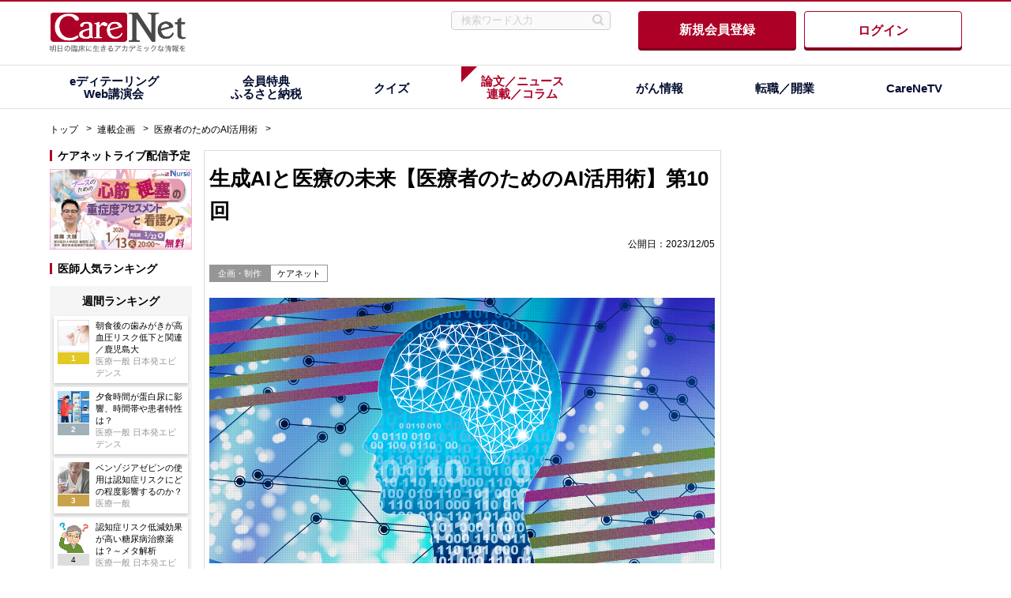

--- FILE ---
content_type: text/html; charset=UTF-8
request_url: https://www.carenet.com/series/ai_katsuyou/cg004271_010.html?utm_source=rss&utm_medium=rss
body_size: 17476
content:
<!DOCTYPE html>
<html lang="ja" id="carenet" prefix="og: http://ogp.me/ns# fb: http://ogp.me/ns/fb#">
	<head>
		<meta charset="UTF-8"/>
		<meta http-equiv="X-UA-Compatible" content="IE=edge"/>
		<meta name="viewport" content="width=1175, maximum-scale=1.0, user-scalable=yes"/>
		<link rel="preconnect" href="https://fonts.googleapis.com">
		<link rel="preconnect" href="https://fonts.gstatic.com" crossorigin>
		<link href="https://fonts.googleapis.com/css2?family=Noto+Sans+JP:wght@900&display=swap" rel="stylesheet">
		<script type="text/javascript" src="//webapi.carenet.com/gtm/gtm.js" async></script>
<!-- for all production sites -->
<!-- Google Tag Manager -->
<script>(function(w,d,s,l,i){w[l]=w[l]||[];w[l].push({'gtm.start':
new Date().getTime(),event:'gtm.js'});var f=d.getElementsByTagName(s)[0],
j=d.createElement(s),dl=l!='dataLayer'?'&l='+l:'';j.async=true;j.src=
'https://www.googletagmanager.com/gtm.js?id='+i+dl;f.parentNode.insertBefore(j,f);
})(window,document,'script','dataLayer','GTM-5CZ4B6X');</script>
<!-- End Google Tag Manager -->

<!-- for wwww.carenet.com -->
<!-- Google Tag Manager -->
<script>(function(w,d,s,l,i){w[l]=w[l]||[];w[l].push({'gtm.start':
new Date().getTime(),event:'gtm.js'});var f=d.getElementsByTagName(s)[0],
j=d.createElement(s),dl=l!='dataLayer'?'&l='+l:'';j.async=true;j.src=
'https://www.googletagmanager.com/gtm.js?id='+i+dl;f.parentNode.insertBefore(j,f);
})(window,document,'script','dataLayer','GTM-KKG73BR');</script>
<!-- End Google Tag Manager -->

		<meta property="fb:app_id" content="460494877376857" />
<meta property="og:title" content="生成AIと医療の未来【医療者のためのAI活用術】第10回｜医療者のためのAI活用術｜CareNet.com" />
<meta property="og:image" content="https://www.carenet.com/files/kiji/20230707152233-sns.jpg" />
<meta property="og:type" content="article" />
<meta property="og:url" content="http://www.carenet.com/series/ai_katsuyou/cg004271_010.html" />
<link rel="canonical" href="https://www.carenet.com/series/ai_katsuyou/cg004271_010.html" />
<meta property="og:site_name" content="CareNet.com" />
<meta property="og:description" content="ChatGPTが医師国家試験に合格するレベルであることが報告され、「ChatGPTに医師の仕事が奪われるのでは？」という議論が巻き起こりました。そこで、今回は未来の内科医の役割を考察します。" />
<meta name="description" content="ChatGPTが医師国家試験に合格するレベルであることが報告され、「ChatGPTに医師の仕事が奪われるのでは？」という議論が巻き起こりました。そこで、今回は未来の内科医の役割を考察します。" />
<meta property="og:locale" content="ja_JP" />
<link href="/rss/news/index.xml" rel="alternate" title="CareNet.com 本日のニュース" type="application/rss+xml" />
<script type="application/ld+json">
{
  "@context": "http://schema.org",
  "@type": "Article",
  "author": "ケアネット",
  "datePublished": "2023-12-05T09:00:00+09:00",
  "dateModified": "2023-12-05T09:00:00+09:00",
  "headline": "生成AIと医療の未来【医療者のためのAI活用術】第10回",
  "mainEntityOfPage": "https://www.carenet.com/series/ai_katsuyou/cg004271_010.html",
  "publisher": {
    "@type": "Organization",
    "name": "ケアネット",
    "logo": {
      "@type": "ImageObject",
      "url": "https://www.carenet.com/common/images/common/header/log_carenet.png"
    }
    },
  "url": "https://www.carenet.com/series/ai_katsuyou/cg004271_010.html",
  "image": "https://www.carenet.com/files/kiji/20230707152233-sns.jpg",
  "description": "ChatGPTが医師国家試験に合格するレベルであることが報告され、「ChatGPTに医師の仕事が奪われるのでは？」という議論が巻き起こりました。そこで、今回は未来の内科医の役割を考察します。"
}
</script>

		<title>生成AIと医療の未来【医療者のためのAI活用術】第10回｜医療者のためのAI活用術｜医師向け医療ニュースはケアネット</title>
		<link rel="stylesheet" media="all" href="/themes/custom/cncms2023/css/style.css?t6kdp0" />
<link rel="stylesheet" media="all" href="/themes/custom/cncms2019/css/modaal.css?t6kdp0" />
<link rel="stylesheet" media="all" href="/common/js/accordion/vaccordion.css?t6kdp0" />

		<script src="/themes/custom/cncms2019/js/jquery-2.2.4.min.js?t6kdp0"></script>

	</head>
	<body class="html" id="top">
		<!-- for all production sites -->
<!-- Google Tag Manager (noscript) -->
<noscript><iframe src="https://www.googletagmanager.com/ns.html?id=GTM-5CZ4B6X"
height="0" width="0" style="display:none;visibility:hidden"></iframe></noscript>
<!-- End Google Tag Manager (noscript) -->

<!-- for wwww.carenet.com -->
<!-- Google Tag Manager (noscript) -->
<noscript><iframe src="https://www.googletagmanager.com/ns.html?id=GTM-KKG73BR"
height="0" width="0" style="display:none;visibility:hidden"></iframe></noscript>
<!-- End Google Tag Manager (noscript) -->

		
		


<header class="header not-doctor">
	
    <section class="header-item">
      <div class="header-items__logo">
        <a href="/?keiro=com_logo"><img src="/common/images/common/header/logo.png" alt="CareNet"></a>
      </div>
      <!-- end .header-items__logo-->

      <div class="header-items__right header-items__right--flex">

        <div class="header-items__search header-items__search--ext">
          <form method="get" action="/fullsearch">
          <p class="header-items__search-inputText">
            <input class="input" type="text" value="" name="kw" placeholder="検索ワード入力">
            <input type="image" src="/common/images/common/header/ico_search_2023.png" onclick="void(this.form.submit()); return false;" alt="送信" class="submit" id="submit">
          </p>
          </form>
        </div>

        <a class="header-items__btn-entry" href="https://www.carenet.com/member/regist_menu.php?keiro=0844_0718_compc&RedirectUrl=https%3A%2F%2Fwww.carenet.com%2Fseries%2Fai_katsuyou%2Fcg004271_010.html%3Futm_source%3Drss%26utm_medium%3Drss">
          <div>
            新規会員登録
          </div>
        </a>

        <a class="header-items__btn-login" href="/login.php?linkfrom=comh&amp;RedirectUrl=https%3A%2F%2Fwww.carenet.com%2Fseries%2Fai_katsuyou%2Fcg004271_010.html%3Futm_source%3Drss%26utm_medium%3Drss">
          <div>
            ログイン
          </div>
        </a>

      </div>
      <!-- end .header-items__right -->
      
    </section>
    <!-- end .header-item -->




</header>

<nav class="global-navigation" style="margin-top: 0px;">
  <ul class="global-navigation__item">

        <li class="global-navigation__items global-navigation__items--dorop-down">
      <a class="global-navigation--e-detailing" href="javascript:void(0);"><span>eディテーリング<br>Web講演会</span></a>
            <div class="global-navigation__dorop-down-item">
      <div class="global-navigation__dorop-down-inner global-navigation__dorop-down-inner--e-detailing">
        <p class="global-navigation__dorop-down-items-title-large">医師会員限定のサービスです</p>
        <p>会員登録していただくとコンテンツをご利用いただけます！</p>

        <div class="global-navigation__dorop-down-loginarea">
          <a class="header-items__btn-entry" href="https://www.carenet.com/member/regist_menu.php?keiro=0844_0718_compc&amp;RedirectUrl=https%3A%2F%2Fwww.carenet.com%2Fseries%2Fai_katsuyou%2Fcg004271_010.html%3Futm_source%3Drss%26utm_medium%3Drss">
            <div>
              新規会員登録
            </div>
          </a>
      
          <a class="header-items__btn-login" href="/login.php?linkfrom=comh&amp;RedirectUrl=https%3A%2F%2Fwww.carenet.com%2Fseries%2Fai_katsuyou%2Fcg004271_010.html%3Futm_source%3Drss%26utm_medium%3Drss">
            <div>
              ログイン
            </div>
          </a>
        </div>

      </div>
      <!-- end .global-navigation__dorop-down-inner -->
          </li> 
    <!-- eディテーリングここまで -->
    

    <li class="global-navigation__items global-navigation__items--dorop-down">
      <a class="global-navigation--benefits" href="javascript:void(0);"><span>会員特典<br>ふるさと納税</span></a>
      <div class="global-navigation__dorop-down-item">
        <div class="global-navigation__dorop-down-inner global-navigation__dorop-down-inner--flex">
          <ul>
            <li class="global-navigation__dorop-down-items">
              <a href="https://benefits.carenet.com/?linkfrom=comh">
                <div class="global-navigation__dorop-down-items-image">
                  <img src="/common/images/common/header/img_gnavi_02_01.jpg" alt="会員特典">
                </div>
                <div class="global-navigation__dorop-down-items-text">
                  <p class="global-navigation__dorop-down-items-title">
                    会員特典<span class="exclusive-label exclusive-label--right">医師限定</span>
                  </p>
                  <p class="global-navigation__dorop-down-items-copy">
                    ポイントもたまる会員限定のお得なキャンペーンをお届け！ 
                  </p>
                </div>
              </a>
            </li>
            <!-- end .global-navigation__dorop-down-items -->

            <li class="global-navigation__dorop-down-items">
              <a href="https://furusato.carenet.com/?linkfrom=comh" target="_blank">
                <div class="global-navigation__dorop-down-items-image">
                  <img src="/common/images/common/header/img_gnavi_02_03.jpg" alt="ケアネットふるさと納税">
                </div>
                <div class="global-navigation__dorop-down-items-text">
                  <p class="global-navigation__dorop-down-items-title">
                    ケアネットふるさと納税
                  </p>
                  <p class="global-navigation__dorop-down-items-copy">
                    医療従事者向け商品盛りだくさん！ケアネット会員のみ利用可能なふるさと納税サービス！
                  </p>
                </div>
              </a>
            </li>
            <!-- end .global-navigation__dorop-down-items -->
          </ul>
          <div class="global-navigation__dorop-down-items-rightarea">
            <!-- end .global-navigation__dorop-down-items-text -->
            <div class="global-navigation__dorop-down-items-text">
              <a href="/point?keiro=comh">
                <p class="global-navigation__dorop-down-items-title">ポイントためるページ</p>
                <p class="global-navigation__dorop-down-items-copy">
                  アンケートやキャンペーンなど様々なポイントプログラムをご用意
                </p>
              </a>
            </div>
            <!-- end .global-navigation__dorop-down-items-text -->
            <div class="global-navigation__dorop-down-items-text">
                            <a href="/login.php?keiro=comh&amp;RedirectUrl=https%3A%2F%2Fpoint.carenet.com%2Fexchange%3Fkeiro%3Dcomh">
                              <p class="global-navigation__dorop-down-items-title">ポイント交換ページ</p>
                <p class="global-navigation__dorop-down-items-copy">
                  Amazonギフトカードなど人気電子マネー交換！
                </p>
              </a>
            </div>
            <!-- end .global-navigation__dorop-down-items-text -->
            <div class="global-navigation__dorop-down-items-text">
                            <a href="/login.php?linkfrom=comh&amp;RedirectUrl=https%3A%2F%2Fenq.carenet.com%2Fd%2Fqrview">
                              <p class="global-navigation__dorop-down-items-title">アンケート</p>
                <p class="global-navigation__dorop-down-items-copy">
                  治療方法や薬剤に関するご意見などアンケート調査実施中【医師・薬剤師限定】
                </p>
              </a>
            </div>
            <!-- end .global-navigation__dorop-down-items-text -->

          </div>
          <!-- end .global-navigation__dorop-down-items-rightarea -->
        </div>
        <!-- end .global-navigation__dorop-down-inner -->
      </div>
      <!-- end .global-navigation__dorop-down-item -->
    </li>
    <!-- 会員特典ここまで -->



    <li class="global-navigation__items global-navigation__items--dorop-down">
      <a class="global-navigation--quiz" href="javascript:void(0);"><span>クイズ</span></a>
      <div class="global-navigation__dorop-down-item">
        <div class="global-navigation__dorop-down-inner">
          <ul>
            <li class="global-navigation__dorop-down-items">
                            <a href="/lp/quiz/?keiro=comh">
                              <div class="global-navigation__dorop-down-items-image global-navigation__dorop-down-items-image--258">
                  <img src="/common/images/common/header/img_gnavi_03_01.jpg" alt="臨床〇×クイズ">
                </div>
                <div class="global-navigation__dorop-down-items-text">
                  <p class="global-navigation__dorop-down-items-title">
                    臨床〇×クイズ<span class="exclusive-label exclusive-label--right">医師限定</span>
                  </p>
                  <p class="global-navigation__dorop-down-items-copy">
                    2択のクイズだから答えやすい！スキマ時間に医療知識をアップデート
                  </p>
                </div>
              </a>
            </li>
            <!-- end .global-navigation__dorop-down-items -->

            <li class="global-navigation__dorop-down-items">
              <a href="https://diagnosticsimaging.carenet.com/?keiro=comh" >
                <div class="global-navigation__dorop-down-items-image global-navigation__dorop-down-items-image--258">
                  <img src="/common/images/common/header/img_gnavi_03_02.jpg" alt="今日の所見">
                </div>
                <div class="global-navigation__dorop-down-items-text">
                  <p class="global-navigation__dorop-down-items-title">
                    今日の所見<span class="exclusive-label exclusive-label--right">医師限定</span>
                  </p>
                  <p class="global-navigation__dorop-down-items-copy">
                    1日1症例、ビジュアル診断にチャレンジ！土日・年末年始を除き更新中
                  </p>
                </div>
              </a>
            </li>
            <!-- end .global-navigation__dorop-down-items -->
          </ul>
        </div>
        <!-- end .global-navigation__dorop-down-inner -->
      </div>
      <!-- end .global-navigation__dorop-down-item -->
    </li>
    <!-- クイズここまで -->




    

   <li class="global-navigation__items global-navigation__items--dorop-down current">
      <a class="global-navigation--news" href="javascript:void(0);"><span>論文／ニュース<br>連載／コラム</span></a>
      <div class="global-navigation__dorop-down-item">
        <div class="global-navigation__dorop-down-inner global-navigation__dorop-down-inner--flex">
          <ul>
            <li class="global-navigation__dorop-down-items">
              <a href="/news?keiro=comh">
                <div class="global-navigation__dorop-down-items-image">
                  <img src="/common/images/common/header/img_gnavi_04_01.jpg" alt="論文／ニュース">
                </div>
                <div class="global-navigation__dorop-down-items-text">
                  <p class="global-navigation__dorop-down-items-title">
                    論文／ニュース
                  </p>
                  <p class="global-navigation__dorop-down-items-copy">
                    最新の論文やガイドラインの紹介、医療ニュースなど、医療の今が手軽にわかる
                  </p>
                </div>
              </a>
            </li>
            <!-- end .global-navigation__dorop-down-items -->

            <li class="global-navigation__dorop-down-items">
              <a href="/series?keiro=comh">
                <div class="global-navigation__dorop-down-items-image">
                  <img src="/common/images/common/header/img_gnavi_04_02.jpg" alt="連載／コラム">
                </div>
                <div class="global-navigation__dorop-down-items-text">
                  <p class="global-navigation__dorop-down-items-title">
                    連載／コラム
                  </p>
                  <p class="global-navigation__dorop-down-items-copy">
                    臨床で役立つ知識や情報を提供するケアネットのオリジナルコンテンツ
                  </p>
                </div>
              </a>
            </li>
            <!-- end .global-navigation__dorop-down-items -->
          </ul>
          <div class="global-navigation__dorop-down-items-rightarea">
            <div class="global-navigation__dorop-down-items-text">
              <a href="/slide?keiro=comh">
                <p class="global-navigation__dorop-down-items-title">患者説明用スライド</p>
                <p class="global-navigation__dorop-down-items-copy">
                  サッと手軽に使える患者説明用スライドがダウンロードできます
                </p>
              </a>
            </div>
            <!-- end .global-navigation__dorop-down-items-text -->
            <div class="global-navigation__dorop-down-items-text">
              <a href="/hihyo/cg002603_index.html?keiro=comh">
                <p class="global-navigation__dorop-down-items-title">ニュース批評</p>
                <p class="global-navigation__dorop-down-items-copy">
                  個性豊かなジャーナリスト3名と医師2名による日替わりコラム
                </p>
              </a>
            </div>
            <!-- end .global-navigation__dorop-down-items-text -->
            <div class="global-navigation__dorop-down-items-text">
                            <a href="https://academia.carenet.com/lp.html?keiro=comh">
                              <p class="global-navigation__dorop-down-items-title">CareNet Academia</p>
                <p class="global-navigation__dorop-down-items-copy">
                  オーダーメイドのAI医学論文サービス
                </p>
              </a>
            </div>
            <!-- end .global-navigation__dorop-down-items-text -->
            <div class="global-navigation__dorop-down-items-text">
              <a href="https://pmc.carenet.com/?keiro=comh" target="_blank">
                <p class="global-navigation__dorop-down-items-title">PubMed CLOUD</p>
                <p class="global-navigation__dorop-down-items-copy">
                  日本語で検索できるPubMed、原著の管理・保存が簡単
                </p>
              </a>
            </div>
            <!-- end .global-navigation__dorop-down-items-text -->
          </div>
          <!-- end .global-navigation__dorop-down-items-rightarea -->
        </div>
        <!-- end .global-navigation__dorop-down-inner -->
      </div>
      <!-- end .global-navigation__dorop-down-item -->
    </li>
    <!-- 論文ニュースここまで -->


    <li class="global-navigation__items global-navigation__items--dorop-down">
      <a class="global-navigation--cancer" href="javascript:void(0);"><span>がん情報</span></a>
      <div class="global-navigation__dorop-down-item">
        <div class="global-navigation__dorop-down-inner global-navigation__dorop-down-inner--flex">
          <ul>
            <li class="global-navigation__dorop-down-items">
                            <a href="/lp/doctorspicks/index.html?linkfrom=before_comh" target="_blank">
                              <div class="global-navigation__dorop-down-items-image">
                  <img src="/common/images/common/header/img_gnavi_05_01.jpg" alt="Doctors'Picks">
                </div>
                <div class="global-navigation__dorop-down-items-text">
                  <p class="global-navigation__dorop-down-items-title">
                    Doctors’Picks<span class="global-navigation__dorop-down-items-outerlink"></span><span class="exclusive-label exclusive-label--right">医師限定</span>
                  </p>
                  <p class="global-navigation__dorop-down-items-copy">
                    医師が薦めるがん関連情報を一覧でチェック！エキスパートの解説コメントで理解が深まる
                  </p>
                </div>
              </a>
            </li>
            <!-- end .global-navigation__dorop-down-items -->

            <li class="global-navigation__dorop-down-items">
              <a href="https://misewaza.carenet.com/?keiro=comh" target="_blank">
                <div class="global-navigation__dorop-down-items-image">
                  <img src="/common/images/common/header/img_gnavi_05_02.jpg" alt="がん＠魅せ技">
                </div>
                <div class="global-navigation__dorop-down-items-text">
                  <p class="global-navigation__dorop-down-items-title">
                    がん＠魅せ技<span class="global-navigation__dorop-down-items-outerlink"></span><span class="exclusive-label exclusive-label--right">医師限定</span>
                  </p>
                  <p class="global-navigation__dorop-down-items-copy">
                    エキスパートの「手術手技」を動画で学ぶ！集学的がん治療情報
                  </p>
                </div>
              </a>
            </li>
            <!-- end .global-navigation__dorop-down-items -->
          </ul>
          <div class="global-navigation__dorop-down-items-rightarea">
            <div class="global-navigation__dorop-down-items-text">
              <a href="/oncology?keiro=comh">
                <p class="global-navigation__dorop-down-items-title">CareNet Oncology</p>
                <p class="global-navigation__dorop-down-items-copy">
                  学会など国内の最新情報から海外トピックスまでオリジナル記事が満載
                </p>
              </a>
            </div>
            <!-- end .global-navigation__dorop-down-items-text -->
            <div class="global-navigation__dorop-down-items-text">
              <a href="https://bcf.carenet.com/?keiro=comh" target="_blank">
                <p class="global-navigation__dorop-down-items-title">乳がん診療Front line<span class="global-navigation__dorop-down-items-outerlink"></span></p>
                <p class="global-navigation__dorop-down-items-copy">
                  最新ニュースや手術手技動画などを公開中！乳がん診療に特化した医療情報サイト
                </p>
              </a>
            </div>
            <!-- end .global-navigation__dorop-down-items-text -->
            <div class="global-navigation__dorop-down-items-text">
                            <a href="/series/clinicaltrial/cg005390_lp.html?keiro=comh">
                              <p class="global-navigation__dorop-down-items-title">治験、臨床研究、先端医療情報</p>
                <p class="global-navigation__dorop-down-items-copy">
                  医療の未来が見える！注目の治験、臨床研究、先端医療を紹介【医師・薬剤師・看護師限定】
                </p>
              </a>
            </div>
            <!-- end .global-navigation__dorop-down-items-text -->
            <div class="global-navigation__dorop-down-items-text">
              <a href="/series/ikyoku/cg004553_index.html?keiro=comh">
                <p class="global-navigation__dorop-down-items-title">大学医局紹介～がん診療編</p>
                <p class="global-navigation__dorop-down-items-copy">
                  がん診療に携わる医局にスポットライトを当て、それぞれの特徴や魅力を紹介
                </p>
              </a>
            </div>
            <!-- end .global-navigation__dorop-down-items-text -->
          </div>
          <!-- end .global-navigation__dorop-down-items-rightarea -->
        </div>
        <!-- end .global-navigation__dorop-down-inner -->
      </div>
      <!-- end .global-navigation__dorop-down-item -->
    </li>
    <!-- がん情報ここまで -->



        <li class="global-navigation__items global-navigation__items--dorop-down">
      <a class="global-navigation--jobchange" href="javascript:void(0);"><span>転職／開業</span></a>
      <div class="global-navigation__dorop-down-item">
        <div class="global-navigation__dorop-down-inner global-navigation__dorop-down-inner--jobchange">
          <div class="global-navigation__dorop-down-title">
            <p><a href="https://career.carenet.com/?linkfrom=comh" target="_blank">ケアネットキャリア</a><span>国内最大級の医師向け「転職」求人サイト</span></p>
          </div>
          <div id="careerv3_mb" class="global-navigation__dorop-down-link-area global-navigation__dorop-down-link-area--mb">
            <a href="https://career.carenet.com//search/fulltime.php?linkfrom=comh" target="_blank">求人を探す</a>
            <a href="https://career.carenet.com//scout/?linkfrom=comh" target="_blank">スカウトメッセージ一覧</a>
          </div>
          
          <div class="global-navigation__dorop-down-title global-navigation__dorop-down-title--border-t">
            <p><a href="https://igyosyokei.carenet.com/?linkfrom=comh" target="_blank">医業承継サービス</a><span>成約率国内最高の医業継承サービス</span></p>
          </div>
          <div class="global-navigation__dorop-down-link-area">
            <a href="https://igyosyokei.carenet.com//seller/?linkfrom=comh" target="_blank">後継者探しの相談をする（無料）</a>
            <a href="https://igyosyokei.carenet.com//estate/?linkfrom=comh" target="_blank">物件一覧を見る</a>
          </div>
        </div>
        <!-- end .global-navigation__dorop-down-inner -->
      </div>
      <!-- end .global-navigation__dorop-down-item -->
    </li>
    <!-- 転職開業ここまで -->
    

    <li class="global-navigation__items global-navigation__items--dorop-down">
      <a class="global-navigation--carenetv" href="javascript:void(0);"><span>CareNeTV</span></a>
      <div class="global-navigation__dorop-down-item">
        <div class="global-navigation__dorop-down-inner global-navigation__dorop-down-inner--flex global-navigation__dorop-down-inner--carenetv">
          <div class="global-navigation__dorop-down-title">
            <p><a href="https://carenetv.carenet.com/?keiro=comh" target="_blank"><img src="/common/images/common/title/title_carenet_tv_2023_l.png" alt="CareNeTV"></a><span>700人以上の一流指導医から楽しく学べる！ 臨床医学チャンネルCareNeTV</span></p>
          </div>
          <div class="global-navigation__dorop-down-link-area">
            <a href="https://carenetv.carenet.com/search.php?sort=new&amp;keiro=comh" target="_blank">新着番組</a>
          </div>
          <ul>
                      <li class="global-navigation__dorop-down-items">
              <a href="https://carenetv.carenet.com/series.php?series_id=644&keiro=comh" target="_blank">
                <div class="global-navigation__dorop-down-items-image global-navigation__dorop-down-items-image--258">
                  <img src="https://carenetv.carenet.com/movie/v_image/series/thumbnail/644_20251204121707.jpg" alt="JPCAセミナー・セレクション | 麻疹・風疹">
                </div>
                <div class="global-navigation__dorop-down-items-text">
                  <p class="global-navigation__dorop-down-items-title">
                    JPCAセミナー・セレクション
                  </p>
                  <p class="global-navigation__dorop-down-items-copy">
                    麻疹・風疹
                  </p>
                </div>
              </a>
            </li>
            <!-- end .global-navigation__dorop-down-items -->
                      <li class="global-navigation__dorop-down-items">
              <a href="https://carenetv.carenet.com/series.php?series_id=624&keiro=comh" target="_blank">
                <div class="global-navigation__dorop-down-items-image global-navigation__dorop-down-items-image--258">
                  <img src="https://carenetv.carenet.com/movie/v_image/series/thumbnail/624_20250612142548.jpg" alt="Dr.伊東のストーリーで語る漢方薬 | 第7回　六病位：乾姜と附子">
                </div>
                <div class="global-navigation__dorop-down-items-text">
                  <p class="global-navigation__dorop-down-items-title">
                    Dr.伊東のストーリーで語る漢方薬
                  </p>
                  <p class="global-navigation__dorop-down-items-copy">
                    第7回　六病位：乾姜と附子
                  </p>
                </div>
              </a>
            </li>
            <!-- end .global-navigation__dorop-down-items -->
                              
          </ul>
          <div class="global-navigation__dorop-down-items-rightarea">
            <div class="global-navigation__dorop-down-items-col">
              <p><a href="https://carenetv.carenet.com/ranking.php?keiro=comh" target="_blank">最新視聴ランキング</a></p>
              <p><a href="https://carenetv.carenet.com/mailimages/lp/premium.html?keiro=comh" target="_blank">CareNeTVプレミアム</a></p>
              <p class="global-navigation__dorop-down-section-title">人気カテゴリ</p>
              <ul id="global-navigation__dorop-down-items-category">
                <li><a href="https://carenetv.carenet.com/mailimages/lp/radiation.html?keiro=comh" target="_blank">X線・CT・エコー</a></li>
                <li><a href="https://carenetv.carenet.com/mailimages/lp/ecg.html?keiro=comh" target="_blank">心電図・心エコー</a></li>
                <li><a href="https://rsvp.carenet.com/lp/seminar/higuchi.html?keiro=comh" target="_blank">高齢者医療</a></li>
                <li><a href="https://rsvp.carenet.com/lp/seminar64/iwaoka.html?keiro=comh" target="_blank">糖尿病診療</a></li>
                <li><a href="https://carenetv.carenet.com/mailimages/lp/ctsp-lp.html?keiro=comh" target="_blank">研修医</a></li>
                <li><a href="https://carenetv.carenet.com/student.php?keiro=comh" target="_blank">医学生</a></li>
                <li><a href="https://nurse.carenet.com/?keiro=comh" target="_blank">看護師</a></li>
                <li><a href="https://carenetv.carenet.com/nichiyaku.php?keiro=comh" target="_blank">薬剤師研修</a></li>
                <li><a href="/dvd?keiro=comh">DVD</a></li>
              </ul>
            </div>
            <div class="global-navigation__dorop-down-items-col">
              <p class="global-navigation__dorop-down-section-title">関連サービス</p>
              <div class="global-navigation__dorop-down-banner-area">
                <a href="https://live.carenet.com/?keiro=comh" target="_blank"><img src="/common/images/common/header/img_gnavi_07_bn_01.png" alt="CareNeTV LIVE 旬なテーマをタイムリーにライブで配信"></a>
                <a href="https://rsvp.carenet.com/seminar/index?keiro=comh" target="_blank"><img src="/common/images/common/header/img_gnavi_07_bn_02.png" alt="CareNeTV SCHOOL 人気講師から直接学べるオンライン講座"></a>
                <a href="https://nurse.carenet.com/?keiro=comh" target="_blank"><img src="/common/images/common/header/img_gnavi_07_bn_03.png" alt="CareNeTVナース 看護師のための動画学習サイト"></a>
              </div>
            </div>
          </div>
          <!-- end .global-navigation__dorop-down-items-rightarea -->
        </div>
        <!-- end .global-navigation__dorop-down-inner -->
      </div>
      <!-- end .global-navigation__dorop-down-item -->
    </li>
    <!-- CareNeTVここまで -->

  </ul>
</nav>


<section class="header-items__infomation header-items__infomation--top" style="display:none;">
  <div class="header-items__infomation-item">






  </div>
</section>
<!-- end .header-items__infomation -->





<div class="container">
	<div class="breadcrumbs">
		    <ul>
          <li>
                  <a href="/">トップ</a>
              </li>
          <li>
                  <a href="/series">連載企画</a>
              </li>
          <li>
                  <a href="/series/ai_katsuyou/cg004271_index.html">医療者のためのAI活用術</a>
              </li>
        </ul>



	</div>
	
  	<aside class="sidebar left-sidebar left-sidebar--w180">
    		
<div class="banLeft">
</div>


<div class="banAdGroup">
<p class="banAd banner-items">
<ins data-revive-zoneid="132" data-revive-id="b3128c00686500f07387e820ac39c796"></ins>
<script async src="//adw.carenet.com/delivery/asyncjs.php"></script>
</p>
</div>



  <section class="sidebar-today-information sidebar-head" id="todayleft" style="display:none;">
    <header class="sidebar-head__title">
      <p>今日のお知らせ</p>
    </header>
      </section>
  <!-- end .sidebar-today-information -->

  <div class="banLeft">
<p class="banAd banner-items">
<ins data-revive-zoneid="144" data-revive-id="b3128c00686500f07387e820ac39c796"></ins>
<script async src="//adw.carenet.com/delivery/asyncjs.php"></script>
</p>
</div>


 <section class="sidebar-carenet-live-information">
    <header class="sidebar-items__title">
      <p>ケアネットライブ配信予定</p>
    </header>
    <a href="https://live.carenet.com/detail/view/575?keiro=com_left_menu" target="_blank">
      <img src="https://live.carenet.com/img/upload/575annsp.jpg" alt="">
    </a>
  </section>
  <!-- end .sidebar-carene-live-information -->





  <section class="post-ranking">
    <header class="sidebar-items__title">
      <p>医師人気ランキング</p>
    </header>
    <div class="post-ranking__sub-title">
        <p>週間ランキング</p>
    </div>
    <!-- end .post-ranking__tab -->
    <div class="panel">
      <div class="post-ranking__weekly panel-item panel-item--active">
      <article class="post-ranking__items">
      <a href="/news/general/hdnj/61846?keiro=com_left_ranking">
        <div class="post-ranking__image">
                <img src="/files/news/20251125115902-0.jpg" loading="lazy" alt="朝食後の歯みがきが高血圧リスク低下と関連／鹿児島大のイメージ">
                <div class="post-ranking__label post-ranking__label--1">
          1
        </div>
      </div>
      <div class="post-ranking__text-item">
        <p class="post-ranking__text">朝食後の歯みがきが高血圧リスク低下と関連／鹿児島大</p>
        <p class="post-ranking__segment-label">医療一般 日本発エビデンス</p>
      </div>
      </a>
    </article>
    <!-- end .post-ranking__items -->
      <article class="post-ranking__items">
      <a href="/news/general/carenet/61842?keiro=com_left_ranking">
        <div class="post-ranking__image">
                <img src="/files/news/20251121155830-0.jpg" loading="lazy" alt="夕食時間が蛋白尿に影響、時間帯や患者特性は？のイメージ">
                <div class="post-ranking__label post-ranking__label--2">
          2
        </div>
      </div>
      <div class="post-ranking__text-item">
        <p class="post-ranking__text">夕食時間が蛋白尿に影響、時間帯や患者特性は？</p>
        <p class="post-ranking__segment-label">医療一般 日本発エビデンス</p>
      </div>
      </a>
    </article>
    <!-- end .post-ranking__items -->
      <article class="post-ranking__items">
      <a href="/news/general/carenet/61919?keiro=com_left_ranking">
        <div class="post-ranking__image">
                <img src="/files/news/20251208123923-0.jpg" loading="lazy" alt="ベンゾジアゼピンの使用は認知症リスクにどの程度影響するのか？のイメージ">
                <div class="post-ranking__label post-ranking__label--3">
          3
        </div>
      </div>
      <div class="post-ranking__text-item">
        <p class="post-ranking__text">ベンゾジアゼピンの使用は認知症リスクにどの程度影響するのか？</p>
        <p class="post-ranking__segment-label">医療一般</p>
      </div>
      </a>
    </article>
    <!-- end .post-ranking__items -->
      <article class="post-ranking__items">
      <a href="/news/general/carenet/61913?keiro=com_left_ranking">
        <div class="post-ranking__image">
                <img src="/files/news/20251205154401-0.jpg" loading="lazy" alt="認知症リスク低減効果が高い糖尿病治療薬は？～メタ解析 のイメージ">
                <div class="post-ranking__label post-ranking__label--4">
          4
        </div>
      </div>
      <div class="post-ranking__text-item">
        <p class="post-ranking__text">認知症リスク低減効果が高い糖尿病治療薬は？～メタ解析 </p>
        <p class="post-ranking__segment-label">医療一般 日本発エビデンス</p>
      </div>
      </a>
    </article>
    <!-- end .post-ranking__items -->
      <article class="post-ranking__items">
      <a href="/news/general/carenet/61895?keiro=com_left_ranking">
        <div class="post-ranking__image">
                <img src="/files/news/20251202162243-0.jpg" loading="lazy" alt="ほとんどのPPIが高血圧の発症と関連のイメージ">
                <div class="post-ranking__label post-ranking__label--5">
          5
        </div>
      </div>
      <div class="post-ranking__text-item">
        <p class="post-ranking__text">ほとんどのPPIが高血圧の発症と関連</p>
        <p class="post-ranking__segment-label">医療一般</p>
      </div>
      </a>
    </article>
    <!-- end .post-ranking__items -->
      <article class="post-ranking__items">
      <a href="/news/general/carenet/61900?keiro=com_left_ranking">
        <div class="post-ranking__image">
                <img src="/files/news/20251203171654-0.jpg" loading="lazy" alt="10人に1人が糖尿病疑い、男性は3割が肥満／国民健康・栄養調査2024のイメージ">
                <div class="post-ranking__label post-ranking__label--6">
          6
        </div>
      </div>
      <div class="post-ranking__text-item">
        <p class="post-ranking__text">10人に1人が糖尿病疑い、男性は3割が肥満／国民健康・栄養調査2024</p>
        <p class="post-ranking__segment-label">医療一般 日本発エビデンス</p>
      </div>
      </a>
    </article>
    <!-- end .post-ranking__items -->
      <article class="post-ranking__items">
      <a href="/series/immu/cg004116_013.html?keiro=com_left_ranking">
        <div class="post-ranking__image">
                <img src="/files/kiji/20230329095452.jpg" loading="lazy" alt="インフル予防接種、鶏卵アレルギー児での適切な説明は？のイメージ">
                <div class="post-ranking__label post-ranking__label--7">
          7
        </div>
      </div>
      <div class="post-ranking__text-item">
        <p class="post-ranking__text">インフル予防接種、鶏卵アレルギー児での適切な説明は？</p>
        <p class="post-ranking__segment-label">乗り切れ！アレルギー症状の初診対応</p>
      </div>
      </a>
    </article>
    <!-- end .post-ranking__items -->
      <article class="post-ranking__items">
      <a href="/series/yamamoto/cg005130_017.html?keiro=com_left_ranking">
        <div class="post-ranking__image">
                <img src="/files/kiji/20250326132806.jpg" loading="lazy" alt="インフル感染時のWBCやCRP、どんな変化を示す？のイメージ">
                <div class="post-ranking__label post-ranking__label--8">
          8
        </div>
      </div>
      <div class="post-ranking__text-item">
        <p class="post-ranking__text">インフル感染時のWBCやCRP、どんな変化を示す？</p>
        <p class="post-ranking__segment-label">Dr.山本の感染症ワンポイントレクチャー</p>
      </div>
      </a>
    </article>
    <!-- end .post-ranking__items -->
      <article class="post-ranking__items">
      <a href="/news/general/carenet/61898?keiro=com_left_ranking">
        <div class="post-ranking__image">
                <img src="/files/news/20251203145544-0.jpg" loading="lazy" alt="飲酒が加齢性難聴リスクに影響～日本人1万4千人のデータのイメージ">
                <div class="post-ranking__label post-ranking__label--9">
          9
        </div>
      </div>
      <div class="post-ranking__text-item">
        <p class="post-ranking__text">飲酒が加齢性難聴リスクに影響～日本人1万4千人のデータ</p>
        <p class="post-ranking__segment-label">医療一般 日本発エビデンス</p>
      </div>
      </a>
    </article>
    <!-- end .post-ranking__items -->
      <article class="post-ranking__items">
      <a href="/series/beforeafter/cg003455_155.html?keiro=com_left_ranking">
        <div class="post-ranking__image">
                <img src="/files/kiji/20220105093300.png" loading="lazy" alt="耳の中にボタン電池…適切な対応とNG対応のイメージ">
                <div class="post-ranking__label post-ranking__label--10">
          10
        </div>
      </div>
      <div class="post-ranking__text-item">
        <p class="post-ranking__text">耳の中にボタン電池…適切な対応とNG対応</p>
        <p class="post-ranking__segment-label">一目でわかる診療ビフォーアフター</p>
      </div>
      </a>
    </article>
    <!-- end .post-ranking__items -->
      </div>
    <!-- end .post-ranking__weekly -->
  </div>
  <!-- end .panel -->



  <div class="post-ranking__sub-title">
    <p>月間ランキング</p>
  </div>
  <div class="panel">
    <div class="post-ranking__monthly panel-item panel-item--active">
        <article class="post-ranking__items">
      <a href="/news/general/carenet/61760?keiro=com_left_ranking">
        <div class="post-ranking__image">
                <img src="/files/news/20251111120235-0.jpg" loading="lazy" alt="週末まとめて歩くvs.日々歩く、メタボ予防効果が高いのは？のイメージ">
                <div class="post-ranking__label post-ranking__label--1">
          1
        </div>
      </div>
      <div class="post-ranking__text-item">
        <p class="post-ranking__text">週末まとめて歩くvs.日々歩く、メタボ予防効果が高いのは？</p>
        <p class="post-ranking__segment-label">医療一般 日本発エビデンス</p>
      </div>
      </a>
    </article>
    <!-- end .post-ranking__items -->
        <article class="post-ranking__items">
      <a href="/news/general/carenet/61895?keiro=com_left_ranking">
        <div class="post-ranking__image">
                <img src="/files/news/20251202162243-0.jpg" loading="lazy" alt="ほとんどのPPIが高血圧の発症と関連のイメージ">
                <div class="post-ranking__label post-ranking__label--2">
          2
        </div>
      </div>
      <div class="post-ranking__text-item">
        <p class="post-ranking__text">ほとんどのPPIが高血圧の発症と関連</p>
        <p class="post-ranking__segment-label">医療一般</p>
      </div>
      </a>
    </article>
    <!-- end .post-ranking__items -->
        <article class="post-ranking__items">
      <a href="/news/general/carenet/61842?keiro=com_left_ranking">
        <div class="post-ranking__image">
                <img src="/files/news/20251121155830-0.jpg" loading="lazy" alt="夕食時間が蛋白尿に影響、時間帯や患者特性は？のイメージ">
                <div class="post-ranking__label post-ranking__label--3">
          3
        </div>
      </div>
      <div class="post-ranking__text-item">
        <p class="post-ranking__text">夕食時間が蛋白尿に影響、時間帯や患者特性は？</p>
        <p class="post-ranking__segment-label">医療一般 日本発エビデンス</p>
      </div>
      </a>
    </article>
    <!-- end .post-ranking__items -->
        <article class="post-ranking__items">
      <a href="/news/journal/carenet/61819?keiro=com_left_ranking">
        <div class="post-ranking__image">
                <img src="/files/news/20251119130406-0.jpg" loading="lazy" alt="コーヒー1日1杯vs.非摂取、心房細動再発が減るのは？／JAMAのイメージ">
                <div class="post-ranking__label post-ranking__label--4">
          4
        </div>
      </div>
      <div class="post-ranking__text-item">
        <p class="post-ranking__text">コーヒー1日1杯vs.非摂取、心房細動再発が減るのは？／JAMA</p>
        <p class="post-ranking__segment-label">ジャーナル四天王</p>
      </div>
      </a>
    </article>
    <!-- end .post-ranking__items -->
        <article class="post-ranking__items">
      <a href="/news/general/carenet/61789?keiro=com_left_ranking">
        <div class="post-ranking__image">
                <img src="/files/news/20251114143848-0.jpg" loading="lazy" alt="アナフィラキシー、日本の小児で急増している原因食物はのイメージ">
                <div class="post-ranking__label post-ranking__label--5">
          5
        </div>
      </div>
      <div class="post-ranking__text-item">
        <p class="post-ranking__text">アナフィラキシー、日本の小児で急増している原因食物は</p>
        <p class="post-ranking__segment-label">医療一般 日本発エビデンス</p>
      </div>
      </a>
    </article>
    <!-- end .post-ranking__items -->
        <article class="post-ranking__items">
      <a href="/news/general/carenet/61871?keiro=com_left_ranking">
        <div class="post-ranking__image">
                <img src="/files/news/20251127153231-0.jpg" loading="lazy" alt="経口抗凝固薬の重大な副作用、脾破裂に至る脾臓出血が追加／厚労省のイメージ">
                <div class="post-ranking__label post-ranking__label--6">
          6
        </div>
      </div>
      <div class="post-ranking__text-item">
        <p class="post-ranking__text">経口抗凝固薬の重大な副作用、脾破裂に至る脾臓出血が追加／厚労省</p>
        <p class="post-ranking__segment-label">医療一般</p>
      </div>
      </a>
    </article>
    <!-- end .post-ranking__items -->
        <article class="post-ranking__items">
      <a href="/news/general/hdnj/61846?keiro=com_left_ranking">
        <div class="post-ranking__image">
                <img src="/files/news/20251125115902-0.jpg" loading="lazy" alt="朝食後の歯みがきが高血圧リスク低下と関連／鹿児島大のイメージ">
                <div class="post-ranking__label post-ranking__label--7">
          7
        </div>
      </div>
      <div class="post-ranking__text-item">
        <p class="post-ranking__text">朝食後の歯みがきが高血圧リスク低下と関連／鹿児島大</p>
        <p class="post-ranking__segment-label">医療一般 日本発エビデンス</p>
      </div>
      </a>
    </article>
    <!-- end .post-ranking__items -->
        <article class="post-ranking__items">
      <a href="/news/general/carenet/61827?keiro=com_left_ranking">
        <div class="post-ranking__image">
                <img src="/files/news/20251126123716-0.jpg" loading="lazy" alt="解熱鎮痛薬による頭痛誘発、その原因成分とはのイメージ">
                <div class="post-ranking__label post-ranking__label--8">
          8
        </div>
      </div>
      <div class="post-ranking__text-item">
        <p class="post-ranking__text">解熱鎮痛薬による頭痛誘発、その原因成分とは</p>
        <p class="post-ranking__segment-label">医療一般</p>
      </div>
      </a>
    </article>
    <!-- end .post-ranking__items -->
        <article class="post-ranking__items">
      <a href="/news/general/carenet/61829?keiro=com_left_ranking">
        <div class="post-ranking__image">
                <img src="/files/news/20251121093912-0.jpg" loading="lazy" alt="インフルにかかりやすい人の5つの特徴／弘前大学のイメージ">
                <div class="post-ranking__label post-ranking__label--9">
          9
        </div>
      </div>
      <div class="post-ranking__text-item">
        <p class="post-ranking__text">インフルにかかりやすい人の5つの特徴／弘前大学</p>
        <p class="post-ranking__segment-label">医療一般 日本発エビデンス</p>
      </div>
      </a>
    </article>
    <!-- end .post-ranking__items -->
        <article class="post-ranking__items">
      <a href="/news/general/carenet/61772?keiro=com_left_ranking">
        <div class="post-ranking__image">
                <img src="/files/news/20251113111107-0.jpg" loading="lazy" alt="睡眠障害のタイプ別、推奨される不眠症治療薬のイメージ">
                <div class="post-ranking__label post-ranking__label--10">
          10
        </div>
      </div>
      <div class="post-ranking__text-item">
        <p class="post-ranking__text">睡眠障害のタイプ別、推奨される不眠症治療薬</p>
        <p class="post-ranking__segment-label">医療一般</p>
      </div>
      </a>
    </article>
    <!-- end .post-ranking__items -->
        </div>
    <!-- end .post-ranking__weekly -->
  </div>
  <!-- end .panel -->

</section>
<!-- end .post-ranking -->


<div class="banLeft">
<p class="banAd banner-items"></p>
<p class="banAd banner-items">
<ins data-revive-zoneid="133" data-revive-id="b3128c00686500f07387e820ac39c796"></ins>
<script async src="//adw.carenet.com/delivery/asyncjs.php"></script>
</p>
</div>




			</aside>
	

		<section class="main main-under not-logged-in">
		
					
<div class="banAdGroup">

<p class="banAd banner-items">
<ins data-revive-zoneid="117" data-revive-id="b3128c00686500f07387e820ac39c796"></ins>
<script async src="//adw.carenet.com/delivery/asyncjs.php"></script>
</p>

<p class="banAd banner-items">
<ins data-revive-zoneid="118" data-revive-id="b3128c00686500f07387e820ac39c796"></ins>
<script async src="//adw.carenet.com/delivery/asyncjs.php"></script>
</p>
</div>






<section class="contents-detail contents-detail--news">
  <article>
    <header class="contents-detail__header">
      <h1 class="contents-detail__header-title">生成AIと医療の未来【医療者のためのAI活用術】第10回</h1>
      <div class="contents-detail__header-meta contents-detail__header-meta--right">
        <div class="contents-detail__header-meta-inner">
                  <div class="contents-detail__header-meta-date">
            <p>公開日：2023/12/05</p>
          </div>
        </div>
        <!-- end .contents-detail__header-meta-inner -->
      </div>
      <!-- end .contents-detail__header-meta -->
      
      <div class="sponsor-item">
                                <div class="contents-detail__header-sponsor sponsor-items">
          <div class="sponsor-items__column">企画・制作</div>
          <div class="sponsor-items__name"><span>ケアネット</span></div>
        </div>
              </div>
    </header>
    <!-- end .contents-detail__header -->

    <div class="contents-detail__text">
     

      <div class="contents-detail__main-image">
        <img src="https://www.carenet.com/files/kiji/20230707152233-sns.jpg" alt="">
      </div>
      <div class="contents-detail__text contents-detail__text--0mt">
        <p>ChatGPTが医師国家試験に合格するレベルであることが報告され、「ChatGPTに医師の仕事が奪われるのでは？」という議論が巻き起こりました。そこで、今回は未来の内科医の役割を考察します。</p>
                <p class="contents-detail__text-goto-login"><a href="https://www.carenet.com/login.php?RedirectUrl=https%3A%2F%2Fwww.carenet.com%2Fseries%2Fai_katsuyou%2Fcg004271_010.html%3Futm_source%3Drss%26utm_medium%3Drss">ログインしてコンテンツへ</a></p>
                <section class="contents-detail__new-customer-regist">
          <header class="contents-detail__new-customer-regist-title">
            <p>新規会員登録はこちら</p>
          </header>
          <div class="contents-detail__new-customer-regist-item">
            <div class="contents-detail__new-customer-regist-items">
              <a class="contents-detail__new-customer-regist-btn doctor" href="https://www.carenet.com/member/regist_menu.php?keiro=0710_0419_cont_dr&amp;jobcode=doctor&RedirectUrl=https%3A%2F%2Fwww.carenet.com%2Fseries%2Fai_katsuyou%2Fcg004271_010.html%3Futm_source%3Drss%26utm_medium%3Drss">
                <span>医師</span>
              </a>
            </div>
            <div class="contents-detail__new-customer-regist-items">
              <a class="contents-detail__new-customer-regist-btn pharmacist" href="https://www.carenet.com/member/regist_menu.php?keiro=0710_0419_cont_pharm&amp;jobcode=druggist&RedirectUrl=https%3A%2F%2Fwww.carenet.com%2Fseries%2Fai_katsuyou%2Fcg004271_010.html%3Futm_source%3Drss%26utm_medium%3Drss">
                <span>薬剤師</span>
              </a>
            </div>
            <div class="contents-detail__new-customer-regist-items">
              <a class="contents-detail__new-customer-regist-btn medicalStudent" href="https://www.carenet.com/member/regist_menu.php?keiro=0710_0419_cont_regist&amp;jobcode=student&RedirectUrl=https%3A%2F%2Fwww.carenet.com%2Fseries%2Fai_katsuyou%2Fcg004271_010.html%3Futm_source%3Drss%26utm_medium%3Drss">
                <span>医学生</span>
              </a>
            </div>
            <div class="contents-detail__new-customer-regist-items contents-detail__new-customer-regist-items--ext">
              <a class="contents-detail__new-customer-regist-btn--white other" href="https://www.carenet.com/member/regist_menu.php?keiro=0710_0419_cont_comed1&RedirectUrl=https%3A%2F%2Fwww.carenet.com%2Fseries%2Fai_katsuyou%2Fcg004271_010.html%3Futm_source%3Drss%26utm_medium%3Drss">
                <span>
                  その他<br>
                  医療関係者
                </span>
              </a>
            </div>
            <p class="contents-detail__new-customer-regist-bottom-text">記事全文がお読みいただけるようになるほか、ポイントプログラムにもご参加いただけます。</p>
          </div>
          <!-- end .contents-detail__new-customer-regist-item -->
        </section>
        <!-- end .contents-detail__new-customer-regist -->

         
                 <!-- ページTOPへ -->
        <div class="contents-detail__link-item--right">
          <p class="top"><a href="#inside">ページTOPへ</a></p>
        </div>
         </div>
    <!-- end .contents-detail__text -->


        <div class="contents-detail__other-item">
      <header class="contents-detail__other-item-title">
        <p>
          関連記事
        </p>
      </header>
            <article class="contents-detail__other-items--ext">
        <a href="/hihyothu2/037.html">
                <div class="contents-detail__other-items-image">
          <img src="/files/kiji/20220624162117.png" loading="lazy" alt="">
        </div>
                <div class="contents-detail__other-items-text">
          <p class="contents-detail__other-items-title text-clamp">
            第37回　ChatGPTがさらに進化、医師国試も解ける
          </p>
          <p class="contents-detail__other-items-label">
            <span class="text-clamp">現場から木曜日</span>（2023/03/23）
          </p>
        </div>
        </a>
      </article>
                  <article class="contents-detail__other-items--ext">
        <a href="/news/general/carenet/56013">
                <div class="contents-detail__other-items-image">
          <img src="/files/news/20230228112545-0.jpg" loading="lazy" alt="">
        </div>
                <div class="contents-detail__other-items-text">
          <p class="contents-detail__other-items-title text-clamp">
            ChatGPTが医師の代わりに？抗菌薬処方の助言を求めると…
          </p>
          <p class="contents-detail__other-items-label">
            <span class="text-clamp">医療一般</span>（2023/03/06）
          </p>
        </div>
        </a>
      </article>
                  <article class="contents-detail__other-items--ext">
        <a href="/news/general/carenet/55974">
                <div class="contents-detail__other-items-image">
          <img src="/files/news/20230221172000-0.jpg" loading="lazy" alt="">
        </div>
                <div class="contents-detail__other-items-text">
          <p class="contents-detail__other-items-title text-clamp">
            「ChatGPT」による心血管予防アドバイス、どんな結果に？／JAMA
          </p>
          <p class="contents-detail__other-items-label">
            <span class="text-clamp">医療一般</span>（2023/02/24）
          </p>
        </div>
        </a>
      </article>
          </div>
    <!-- end .contents-detail__other-item -->
    
    
        <p class="contents-detail__bottom-notice popup-iframe">
      <a href="/info/copyright-popup.html" class="popup-iframe">掲載内容はケアネットの見解を述べるものではございません。（すべての写真・図表等の無断転載を禁じます。）</a><br/>
本コンテンツに関する下記情報は掲載当時のものです。<br/>
[データ、掲載内容、出演/監修者等の所属先や肩書、提供先の企業/団体名やリンクなど]

    </p>
    
    

    
  </article>
</section>
<!-- end .contents-detail -->

<div id="mrpnotice" class="contents-detail__status contents-detail__status--ext"></div>

  <div style="margin: 0 auto;padding-top:10px;width: 500px;">
<p class="banAd banner-items" style="clear: both;">
<ins data-revive-zoneid="123" data-revive-id="b3128c00686500f07387e820ac39c796"></ins>
<script async src="//adw.carenet.com/delivery/asyncjs.php"></script>
</p>
</div>




			</section>


  	<aside class="sidebar right-sidebar right-sidebar--w290">
		

 

<div class="banAdGroup right-sidebar-item">

<p class="banAd banner-items">
<ins data-revive-zoneid="114" data-revive-id="b3128c00686500f07387e820ac39c796"></ins>
<script async src="//adw.carenet.com/delivery/asyncjs.php"></script>
</p>

<p class="banAd banner-items">
<ins data-revive-zoneid="115" data-revive-id="b3128c00686500f07387e820ac39c796"></ins>
<script async src="//adw.carenet.com/delivery/asyncjs.php"></script>
</p>
</div>



<section class="ad-banner ad-banner--right right-sidebar-item">


<p class="banAd banner-items">
<ins data-revive-zoneid="120" data-revive-id="b3128c00686500f07387e820ac39c796"></ins>
<script async src="//adw.carenet.com/delivery/asyncjs.php"></script>
</p>

<p class="banAd banner-items">
<ins data-revive-zoneid="121" data-revive-id="b3128c00686500f07387e820ac39c796"></ins>
<script async src="//adw.carenet.com/delivery/asyncjs.php"></script>
</p>

<p class="banAd banner-items">
<ins data-revive-zoneid="122" data-revive-id="b3128c00686500f07387e820ac39c796"></ins>
<script async src="//adw.carenet.com/delivery/asyncjs.php"></script>
</p>



</section>
<!-- end .ad-banner -->


	</aside>
	
</div>
<!-- .container -->

<footer id="footer" class="footer">
	  <div class="outline-footer">

    <p class="outline-footer__entry-banner">
      <a href="https://www.carenet.com/member/regist_menu.php?keiro=0716_0703_footer_pc&RedirectUrl=https%3A%2F%2Fwww.carenet.com%2Fseries%2Fai_katsuyou%2Fcg004271_010.html%3Futm_source%3Drss%26utm_medium%3Drss">
        <img src="/common/images/common/outline/ban_new_entry.jpg" loading="lazy" width="960" height="155" alt="医療ニュースや診断ノウハウ等を配信。医学専門情報サイト。新規会員のご登録はこちら" />
      </a>
    </p>

    <div class="outline-footer-inner">
      <div class="outline-footer-inner__outline-top">
        <div class="outline-footer__items">
          <p class="outline-footer__items-title">いますぐ現場で使える。</p>
          <div class="cf">
            <p class="outline-footer__image"><a href="/whatsnew/archive"><img src="/common/images/common/outline/img_outline_contents.jpg" loading="lazy" width="183" height="183" alt="コンテンツのイメージ" /></a></p>
            <div>
              <p class="outline-footer__text">手技動画や患者指導、ガイドライン解説など、明日からの臨床現場ですぐに使えるコンテンツを、豊富に取り揃えています。メディカル専門の編集部が会員医師の声をもとに厳選してお届け。</p>
              <p class="outline-footer__btn"><a href="/whatsnew/archive"><img src="/common/images/common/outline/btn_outline_contents.png" loading="lazy" width="265" height="60" alt="コンテンツ" /></a></p>
            </div>
          </div>
        </div>
        <!-- end .outline-footer__items -->

        <div class="outline-footer__items">
          <p class="outline-footer__items-title">専門外の疾患で、手こずっていませんか？</p>
          <div class="cf">
            <p class="outline-footer__image"><a href="/special/"><img src="/common/images/common/outline/img_outline_special.jpg" loading="lazy" width="183" height="183" alt="特集のイメージ" /></a></p>
            <div>
              <p class="outline-footer__text">ケアネットでは、毎回1つの疾患にフォーカスし、診断・治療の基本や最新情報、ガイドラインなどを編集部が、まとめて紹介。専門外の疾患がわかりやすいと評判です。</p>
              <p class="outline-footer__btn"><a href="/special/"><img src="/common/images/common/outline/btn_outline_special.png" loading="lazy" width="265" height="60" alt="特集" /></a></p>
            </div>
          </div>
        </div>
        <!-- end .outline-footer__items -->
      </div>
      <!-- end .outlineTop -->

      <div class="outlineBottom outline-footer-bottom">
        <div class="outline-footer__items">
          <p class="outline-footer__items-title">日本語でわかる海外論文</p>
          <div>
            <p class="outline-footer__text">海外の論文を日本語で要約。専門家による解説や最新の国内医療ニュースなど、医療のいまが手軽にわかります。</p>
            <p class="outline-footer__btn"><a href="/news/"><img src="/common/images/common/outline/btn_outline_news.png" loading="lazy" width="300" height="60" alt="ニュース" /></a></p>
          </div>
        </div>
        <!-- end .outline-footer__items -->

        <div class="outline-footer__items outlineBottom">
          <p class="outline-footer__items-title">どこでも、PubMed</p>
          <div>
            <p class="outline-footer__text">PubMedで検索した文献をクラウドに保存するサービス。保存した文献にはPC、スマートフォン、タブレットからでもアクセス可能。</p>
            <p class="outline-footer__btn"><a href="https://pmc.carenet.com/?keiro=com01" target="_blank"><img src="/common/images/common/outline/btn_outline_pubmed.png" loading="lazy" width="300" height="60" alt="PubMed CLOUD" /></a></p>
          </div>
        </div>
        <!-- end .outline-footer__items -->

        <div class="outline-footer__items outlineBottom">
          <p class="outline-footer__items-title">スキマ時間でポイント</p>
          <div>
            <p class="outline-footer__text">アンケートのご回答やコンテンツの評価で、ポイントがたまる。ポイントは、Amazonギフトカードの交換等にご利用いただけます。</p>
            <p class="outline-footer__btn"><a href="/point/"><img src="/common/images/common/outline/btn_outline_point.png" loading="lazy" width="300" height="60" alt="ポイント" /></a></p>
          </div>
        </div>
        <!-- end .outline-footer__items -->

      </div>
      <!-- end .outlineBottom -->
    </div>
    <!-- end .boxOutlineIn -->
  </div>
  <!-- end.boxOutline -->

  <div class="footer-navigation">
    <div class="footer-navigation-top">
      <div class="footer-navigation-inner">


<div class="footer-navigation__item footer-navigation__item--01">
<p class="footer-navigation__item-title">[コンテンツ一覧]</p>
<ul>
<li><a href="/?keiro=comf">トップ</a></li>
<li><a href="/shinryoka?keiro=comf">診療科一覧</a></li>
<li class="savePoint"><a href="/point?keiro=comf">ポイントをためる</a></li>
<li class="savePoint"><a href="https://benefits.carenet.com/?keiro=comf">会員特典</a></li>

<li><a href="/lp/quiz/?keiro=comf">臨床〇×クイズ</a></li>
<li><a href="https://diagnosticsimaging.carenet.com/?keiro=comf">今日の所見 一問一答</a></li>
<li><a href="/drugs/?keiro=comf">医療用医薬品検索</a></li>
<li><a href="/slide?keiro=comf">患者説明用スライド</a></li>
<li><a href="/news?keiro=comf">ニュース</a></li>
<li><a href="https://mrp.carenet.com/d/mrpview/mrplus?linkfrom=comf">eディテーリング</a></li>
<li><a href="/seminar?keiro=comf">オンラインセミナー</a></li>
<li><a href="/report?keiro=comf">学会レポート</a></li>
<li><a href="/dvd?keiro=comf">ケアネットDVD</a></li>
<li><a href="/useful?keiro=comf">お役立ち</a></li>
<li><a href="/enquete/type/kikasete?keiro=comf">Drs' Voice</a></li>
<li><a href="/series/clinicaltrial/cg005390_lp.html?keiro=comf">治験、臨床研究、先端医療</a></li>
</ul>
</div>



        <div class="footer-navigation__item footer-navigation__item--02">
          <p class="footer-navigation__item-title">[連載企画一覧]</p>
          <div class="footer-navigation__item-flex">
            <ul class="easyListSplitter2">
                          <li><a  href="/series/ikyoku/cg004553_index.html?keiro=series0611">大学医局紹介～がん診療編</a></li>
                          <li><a  href="/series/guideline/cg005049_index.html?keiro=series0611">診療ガイドライン関連コンテンツまとめ</a></li>
                          <li><a  href="/hihyo/cg002603_index.html?keiro=series0611">ニュース批評</a></li>
                          <li><a  href="/report/series/internal/kurahara/cg003441_index.html?keiro=series0611">Dr.倉原の“おどろき”医学論文</a></li>
                          <li><a  href="/series/kampo/cg005278_index.html?keiro=series0611">漢方カンファレンス2</a></li>
                          <li><a  href="/series/pocketecho/cg005246_index.html?keiro=series0611">Dr.わへいのポケットエコーのいろは</a></li>
                          <li><a  href="/series/addiction/cg004668_index.html?keiro=series0611">これって「食」中毒？</a></li>
                          <li><a  href="/series/diabetes/cg001885_index.html?keiro=series0611">糖尿病診療コレクション</a></li>
                          <li><a  href="/series/nakagawa/cg002221_index.html?keiro=series0611">Dr.中川の論文・見聞・いい気分</a></li>
                          <li><a  href="/report/nakajima/cg005417_index.html?keiro=series0611">Dr.中島の新・徒然草</a></li>
                          <li><a  href="/series/derupon/cg001924_index.html?keiro=series0611">Dr.デルぽんの診察室観察日記</a></li>
                          <li><a  href="/series/solasto/cg004707_index.html?keiro=series0611">斬らレセプト</a></li>
                          <li><a  href="/series/shoni/cg005181_index.html?keiro=series0611">すぐに使える小児診療のヒント</a></li>
                          <li><a  href="/series/akuta/cg005129_index.html?keiro=series0611">脂肪肝のミカタ</a></li>
                          <li><a  href="/series/hfailure/cg005235_index.html?keiro=series0611">心不全診療Up to Date 2</a></li>
                          <li><a  href="https://www.carenet.com/series/mdtr/cg005173_index.html">モダトレ～ドリルで心電図と不整脈の薬を理解～</a></li>
                          <li><a  href="/series/dem/cg003990_index.html?keiro=series0611">外来で役立つ！認知症Topics</a></li>
                          <li><a  href="/series/upgrade/cg004493_index.html?keiro=series0611">日常診療アップグレード</a></li>
                          <li><a  href="/series/beforeafter/cg003455_index.html?keiro=series0611">一目でわかる診療ビフォーアフター</a></li>
                          <li><a  href="/series/sakamoto/cg002128_index.html?keiro=series0611">救急診療の基礎知識</a></li>
                          <li><a  href="/series/hayashi/cg004991_index.html?keiro=series0611">救急外来・当直で魅せる問題解決コンピテンシー</a></li>
                          <li><a  href="/series/exam/cg005251_index.html?keiro=series0611">腕試し！内科専門医バーチャル模試</a></li>
                          <li><a  href="/series/infection/cg004661_index.html?keiro=series0611">1分間で学べる感染症</a></li>
                          <li><a  href="/series/ito/cg005385_index.html?keiro=series0611">Dr.伊東のストーリーで語る抗菌薬</a></li>
                          <li><a  href="/series/saigai/cg005281_index.html?keiro=series0611">実例に基づく、明日はわが身の災害医療</a></li>
                          <li><a  href="/report/yorozu/cg005110_index.html?keiro=series0611">診療よろず相談TV</a></li>
                          <li><a  href="/report/library/general/rare/index.html?keiro=series0611">希少疾病ライブラリ</a></li>
                          <li><a  href="/series/medicallaw/cg004724_index.html?keiro=series0611">医療訴訟の争点</a></li>
                          <li><a  href="/series/ai_katsuyou/cg005014_index.html?keiro=series0611">誰でも使えるChatGPT</a></li>
                          <li><a  href="/series/istat/cg002147_index.html?keiro=series0611">統計のそこが知りたい！</a></li>
                          <li><a  href="/series/english/cg004353_index.html?keiro=series0611">1分★医療英語</a></li>
                          <li><a  href="/series/english/cg005036_index.html?keiro=series0611">患者と医療者で！使い分け★英単語</a></li>
                          <li><a  href="/series/ai_katsuyou/cg005325_index.html?keiro=series0611">タイパ時代のAI英語革命</a></li>
                          <li><a  href="/series/workstyle/cg004337_index.html?keiro=series0611">実践！産業医のしごと</a></li>
                          <li><a  href="/series/okane/cg002026_index.html?keiro=series0611">医師のためのお金の話</a></li>
                          <li><a  href="/series/airmail/cg001409_index.html?keiro=series0611">日本人医師からのエアメール</a></li>
                          <li><a  href="/series/gan/cg005268_index.html?keiro=series0611">かかりつけ医のためのがん患者フォローアップ</a></li>
                          <li><a  href="/series/onco/cg005334_index.html?keiro=series0611">高齢者がん治療 虎の巻</a></li>
                          <li><a  href="/pharmacist/cg002137_index.html?keiro=series0611">薬剤師コラム&動画</a></li>
                        </ul>
          </div>
          <!-- end .footer-navigation__item-flex -->
        </div>
        <!-- end .footer-navigation__item -->


        <div class="footer-navigation__item footer-navigation__item--03">
          <p class="footer-navigation__item-title">[ケアネット関連サービス]</p>
          <ul>
            <li><a href="https://career.carenet.com/?linkfrom=comf" target="_blank">ケアネットキャリア ： 医師の常勤・非常勤・スポット求人</a></li>
            <li><a href="https://igyosyokei.carenet.com/?linkfrom=comf" target="_blank">ケアネット医業承継 ： 医師の承継開業・後継者探しを支援</a></li>
            <li><a href="https://carenetv.carenet.com/?keiro=comf" target="_blank">CareNeTV ：一流指導医から楽しく学ぶ！臨床医学チャンネル</a></li>
            <li><a href="https://nurse.carenet.com/?keiro=comf" target="_blank">CareNeTVナース：看護師のための動画学習サイト</a></li>
            <li><a href="https://live.carenet.com/?keiro=comf" target="_blank">ケアネットライブ ： 旬なテーマをストリーミングで毎週配信！</a></li>
            <li><a href="https://medulite.carenet.com/d/cmeview/?linkfrom=comf" target="_blank">CareNet医学教育 ： 中立で科学的な臨床医学情報</a></li>
                        <li><a href="https://www.carenet.com/lp/doctorspicks/index.html?linkfrom=before_comf">Doctors'Picks ： 医師が選ぶ先端医療ニュース</a></li>
                        <li><a href="https://bcf.carenet.com/?linkfrom=comf" target="_blank">乳がん診療Frontline ： 乳がん診療の最前線</a></li>
            <li><a href="https://misewaza.carenet.com/?linkfrom=comf" target="_blank">がん＠魅せ技 ： 手術手技中心の集学的がん治療情報</a></li>
            <li><a href="https://pmc.carenet.com/?keiro=comf" target="_blank">PubMed CLOUD ： 忙しい人のための簡単文献管理</a></li>
                        <li><a href="https://academia.carenet.com/lp.html?keiro=comf">CareNet Academia ： オーダーメイドのAI医学論文サービス</a></li>
                        <li><a href="https://furusato.carenet.com/?keiro=comf" target="_blank">ケアネットふるさと納税 ： 医療従事者向け商品盛りだくさん</a></li>

          </ul>
        </div>
        <!-- end .footer-navigation__item -->


        <div class="footer-navigation-social">
          <ul>
            <li><a href="https://www.facebook.com/mch.carenet" target="_blank"><img src="/common/images/common/footer/ico_facebook.png" loading="lazy" width="32" height="32" alt="Facebook" /></a></li>
            <li><a href="https://twitter.com/CareNet_com" target="_blank"><img src="/common/images/common/footer/ico_twitter.png" loading="lazy" width="32" height="32" alt="X" /></a></li>
            <li><a href="/rss/news/index.xml" target="_blank"><img src="/common/images/common/footer/ico_rss.png" loading="lazy" width="32" height="32" alt="RSS" /></a></li>
          </ul>
          <p class="footer-navigation-social__text">ケアネットは2005年3月10日に<br />
        プライバシーマークを取得しました。</p>
          <p class="footer-navigation-social__p-mark"><a href="https://privacymark.jp/"
         target="_blank"><img src="/common/images/common/footer/img_pmark.png" loading="lazy" width="75" height="75" alt="たいせつにします プライバシー" /></a></p>
        </div>
        <!-- end .footer-navigation-social -->

      </div>
      <!-- end.footer-navigation-inner -->
    </div>
    <!-- end.footer-navigation-top -->

    <div class="footer-navigation-middle">
      <p class="footer-navigation-middle__title">────  診療科一覧  ────</p>
      <div>
        <ul class="easyListSplitter">
    <li><a href="/internal">内科</a></li>
      <li><a href="/respira">呼吸器科</a></li>
      <li><a href="/cardiology">循環器内科/心臓血管外科</a></li>
      <li><a href="/gastro">消化器科</a></li>
      <li><a href="/nephrology">腎臓内科</a></li>
      <li><a href="/diabetes">糖尿病・代謝・内分泌科</a></li>
      <li><a href="/hemato">血液内科</a></li>
      <li><a href="/infectious">感染症内科</a></li>
      <li><a href="/oncology">腫瘍科</a></li>
      <li><a href="/allerg">アレルギー科</a></li>
      <li><a href="/rheum">膠原病・リウマチ科</a></li>
      <li><a href="/neuro">神経内科</a></li>
      <li><a href="/psychiatry">精神科/心療内科</a></li>
      <li><a href="/neurosurg">脳神経外科</a></li>
      <li><a href="/surgery">外科/乳腺外科</a></li>
      <li><a href="/orthopae">整形外科</a></li>
      <li><a href="/urology">泌尿器科</a></li>
      <li><a href="/gynae">産婦人科</a></li>
      <li><a href="/pediatrics">小児科</a></li>
      <li><a href="/derma">皮膚科</a></li>
      <li><a href="/oto">耳鼻咽喉科</a></li>
      <li><a href="/ophthal">眼科</a></li>
      <li><a href="/radiology">放射線科</a></li>
      <li><a href="/anesth">麻酔科</a></li>
      <li><a href="/acute">救急科</a></li>
      <li><a href="/rehabili">リハビリテーション科</a></li>
      <li><a href="/gm">総合診療科</a></li>
          
                                                                      </ul>
      </div>
    </div>
    <!-- end.footer-navigation-middle -->

    <div class="footer-navigation-bottom">
      <ul>
        <li><a href="/contact.html">ヘルプ・お問い合わせ</a></li>
        <li><a href="/info/contract.html">規約</a></li>
        <li><a href="/info/personal.html">個人情報保護</a></li>
        <li><a href="/info/security.html">セキュリティ</a></li>
        <li class="iconOutLink"><a href="https://www.carenet.co.jp/?linkfrom=com_footer" target="_blank">運営会社</a></li>
      </ul>
      <p class="copyRight">Copyright(c)2000 CareNet,Inc All Rights Reserved.</p>
    </div>
    <!-- end.footer-navigation-bottom -->

  </div>
  <!-- end.footer-navigation -->



</footer>



		
		<script src="/themes/custom/cncms2019/js/jquery.easyListSplitter.js?t6kdp0" defer></script>
<script src="/themes/custom/cncms2019/js/jquery.jsonp-2.4.0.min.js?t6kdp0" defer></script>
<script src="/themes/custom/cncms2019/js/modaal.js?t6kdp0" defer></script>
<script src="/themes/custom/cncms2023/js/common.js?t6kdp0" defer></script>
<script src="/themes/custom/cncms2023/js/api.header_footer_rmenu_lmenu.js?t6kdp0" defer></script>
<script src="/themes/custom/cncms2019/js/api.questionary.js?t6kdp0" defer></script>

	</body>
</html>


--- FILE ---
content_type: text/css
request_url: https://www.carenet.com/themes/custom/cncms2023/css/style.css?t6kdp0
body_size: 74085
content:
@charset "UTF-8";
/* mixin */
/* 画像ホバーで透過 */
/* 複数行文字丸め */
/* 1行文字丸めの後に表示要素あり */
html, body, div, span, applet, object, iframe,
h1, h2, h3, h4, h5, h6, p, blockquote, pre,
a, abbr, acronym, big,
del, img, ins, kbd, q, s, samp,
small, strike, strong, sub, sup,
b, u, i, center,
dl, dt, dd, ol, ul, li,
fieldset, form, label, legend,
article, aside, canvas, details, embed,
figure, figcaption, footer, header, hgroup,
menu, nav, output, ruby, section, summary,
time, mark, audio, video {
  margin: 0;
  padding: 0;
  border: 0;
  /*font: inherit;*/
  font-size: 100%;
  vertical-align: baseline;
}

#carenet table, #carenet tbody, #carenet tfoot, #carenet thead, #carenet tr, #carenet th, #carenet td {
  margin: 0;
  padding: 0;
  border: 0;
  font: inherit;
  font-size: 100%;
  vertical-align: baseline;
}

html {
  line-height: 1;
}

ol, ul {
  list-style: none;
}

table {
  border-collapse: collapse;
  border-spacing: 0;
}

 th,td {
  font-weight: normal;
  vertical-align: middle;
}

q, blockquote {
  quotes: none;
}

q:before, q:after, blockquote:before, blockquote:after {
  content: "";
  content: none;
}

a img {
  border: none;
}

article, aside, details, figcaption, figure, footer, header, hgroup, main, menu, nav, section, summary {
  display: block;
}

/* body */
#carenet body {
  min-width: 1155px;
}

body.popup {
  min-width: 100% !important;
}

html, body {
  width: 100%;
}

body, html {
  font-family: "segoe ui",meiryo,"メイリオ","yu gothic", "Hiragino Kaku Gothic Pro", "ヒラギノ角ゴ Pro W3", "ＭＳ Ｐゴシック", "Lucida Grande", "Lucida Sans Unicode", Arial, Verdana, sans-serif;
  background: #fff;
}

#carenet body, html#carenet {
  font-size: 62.5%;
}

#carenet body.device-ipad,
body.device-ipad .api__block {
  text-size-adjust: none;
  -webkit-text-size-adjust: none;
}

#carenet * {
  box-sizing: border-box;
}

.header * {
  box-sizing: border-box;
}

.header-scroll-up * {
  box-sizing: border-box;
}

.header-scroll-up + .global-navigation * {
  box-sizing: border-box;
}

.header-items__infomation * {
  box-sizing: border-box;
}

.sidebar * {
  box-sizing: border-box;
}

.footer * {
  box-sizing: border-box;
}

th {
  font-style: normal;
  font-weight: normal;
  font-size: 1.2rem;
}

mark {
  background: none;
  font-weight: bold;
  color: inherit;
}

/* hx */
h1 {
  font-size: 2rem;
  margin-bottom: 30px;
}

h2 {
  font-size: 1.6rem;
  margin-bottom: 20px;
}

h3 {
  font-size: 1.4rem;
  margin-bottom: 15px;
}

/* link */
a, a:link, a:visited {
  color: #000;
  text-decoration: none;
}

#carenet a:hover {
  opacity: 0.5;
}

#carenet .over a:hover {
  opacity: 1 !important;
}
#carenet .no-over a:hover {
  opacity: 1 !important;
}
#carenet .over.hover_action:hover {
  opacity: 0.5;
}

/* sticky */
.is-fixed {
  position: fixed !important;
  top: 0;
  left: 0;
  z-index: 9999;
}

.sticky {
  position: sticky!important;
  top: 0;
}

@media all and (-ms-high-contrast: none) {
  *::-ms-backdrop, .sticky {
    position: relative;
    top: 0 !important;
  }

  /* IE11 */
  *::-ms-backdrop, .sticky.sticky-ie {
    position: fixed;
    top: 75px !important;
  }

  /* IE11 */
  *::-ms-backdrop, .sticky-fadein.sticky-out.sticky-fadeout {
    opacity: 0 !important;
    animation-name: fadeOut !important;
    animation-duration: 0.2s !important;
  }

  /* IE11 */
  *::-ms-backdrop, .sticky-fadein.sticky-fadeout {
    animation-name: fadeIn;
    animation-duration: 0.2s;
  }

  /* IE11 */
}
#overlay {
  position: fixed;
  width: 100%;
  height: 100%;
  background: rgba(0, 0, 0, 0.5);
  top: 0;
  left: 0;
  z-index: 9999;
}

/* 画像ホバー */
.img-hover a {
  position: relative;
  display: block;
  width: 100%;
  height: 100%;
}
.img-hover a:hover::after {
  content: "";
  background: rgba(255, 255, 255, 0.25);
  width: 100%;
  height: 100%;
  position: absolute;
  top: 0;
  left: 0;
}

/* レイアウト */
.wrapper {
  background: #fff;
}

.container {
  width: 1155px;
  margin: 20px auto 0;
  display: -webkit-flex;
  display: flex;
  -webkit-justify-content: center;
  justify-content: center;
  -webkit-flex-wrap: wrap;
  flex-wrap: wrap;
}

.main {
  width: 655px;
  line-height: 1.75;
  font-size: 1.6rem;
}

.main-under--960 {
  width: 960px;
}

.main-under--850 {
  width: 850px;
}
.main-under--error .titleLine ~ p {
  font-size: 1.4rem;
  line-height: 1.75;
  margin: 10px 8px;
}
.main-under--no-right {
  margin-right: 305px;
}
.main-under--no-left + .right-sidebar {
  margin-right: 195px;
}
.main-under--no-sidebar {
  margin-left: 0;
  margin-right: 0;
}
.main-under--no-sidebar.tokusyu {
  width: 1155px;
}
.main-under--no-sidebar.tokusyu .contents-detail > article {
  width: 1140px;
  margin: 15px auto;
}
.main-under--no-sidebar-full {
  width: 100%;
}
.main-under--no-sidebar-full .iconArrowBox {
  padding-top: 1px;
}

/* ボタン */
.btn {
  display: block;
  display: -webkit-flex;
  display: flex;
  -webkit-justify-content: center;
  justify-content: center;
  -webkit-align-items: center;
  align-items: center;
  cursor: pointer;
}
.btn:hover {
  opacity: 0.7;
}
.btn__login {
  background: #fff;
  font-size: 1.8rem;
  color: #fff;
  text-align: center;
  width: 150px;
  height: 44px;
  line-height: 44px;
}

/* 文字丸め */
.text-clamp--line1 {
  height: inherit !important;
}

.text-clamp,
.text-clamp-ext {
  overflow: hidden;
}

.text-clamp.text-clamp--line1,
.text-clamp-ext.text-clamp--line1 {
  overflow: visible;
}

/*  矢印 */
.arrow {
  position: relative;
  display: inline-block;
  padding: 0 0 0 0;
  color: #000;
  vertical-align: middle;
  text-decoration: none;
}

.arrow::before,
.arrow::after {
  position: absolute;
  top: 0;
  bottom: 0;
  margin: auto;
  content: "";
  vertical-align: middle;
}

.arrow-left {
  padding: 0 0 0 16px;
}

.arrow-left-block {
  padding: 0 0 0 16px;
}

.arrow-right {
  padding: 0 16px 0 0;
}

.arrow-up-right {
  padding: 0 16px 0 0;
}

.arrow-down-right {
  padding: 0 16px 0 0;
}

.arrow-right::before {
  right: 3px;
  width: 6px;
  height: 6px;
  border-top: 1px solid #9b9c9e;
  border-right: 1px solid #9b9c9e;
  -webkit-transform: rotate(45deg);
  transform: rotate(45deg);
}

.arrow-right--bold::before {
  right: 3px;
  width: 6px;
  height: 6px;
  border-top: 2px solid #CCCCCC;
  border-right: 2px solid #CCCCCC;
  -webkit-transform: rotate(45deg);
  transform: rotate(45deg);
}

.arrow-right-bk--bold::before {
  right: 3px;
  width: 6px;
  height: 6px;
  border-top: 2px solid #444444;
  border-right: 2px solid #444444;
  -webkit-transform: rotate(45deg);
  transform: rotate(45deg);
}

.arrow-up-right::before {
  top: auto;
  right: 3px;
  width: 6px;
  height: 6px;
  border-top: 1px solid #181818;
  border-left: 1px solid #181818;
  -webkit-transform: rotate(45deg);
  transform: rotate(45deg);
}

.arrow-down-right::before {
  right: 3px;
  width: 6px;
  height: 6px;
  border-right: 1px solid #181818;
  border-bottom: 1px solid #181818;
  -webkit-transform: rotate(45deg);
  transform: rotate(45deg);
}

.arrow-up-right--bold::before {
  top: auto;
  right: 3px;
  width: 6px;
  height: 6px;
  border-top: 2px solid #444444;
  border-left: 2px solid #444444;
  -webkit-transform: rotate(45deg);
  transform: rotate(45deg);
}

.arrow-down-right--bold::before {
  right: 3px;
  width: 6px;
  height: 6px;
  border-right: 2px solid #444444;
  border-bottom: 2px solid #444444;
  -webkit-transform: rotate(45deg);
  transform: rotate(45deg);
}

.arrow-left-block::before {
  position: absolute;
  top: 0;
  bottom: 0;
  margin: auto;
  content: "";
  vertical-align: middle;
  left: 10px;
  width: 4px;
  height: 4px;
  border: 4px solid transparent;
  border-left: 4px solid #fff;
}

.arrow-left-block.active::before {
  position: absolute;
  top: 0;
  bottom: 0;
  margin: auto;
  content: "";
  vertical-align: middle;
  left: 10px;
  width: 4px;
  height: 4px;
  border: 4px solid transparent;
  border-top: 4px solid #fff;
}

.fancyBox a,
a.fancyBox,
.popup-iframe a,
a.popup-iframe {
  padding-left: 16px;
  text-indent: 0;
  display: inline-block;
  background: url(/common/images/common/icon_zoom.png) no-repeat left 0.5em;
}

.fancyBox.no-icon a {
  background-image: none;
  padding-left: inherit;
}

/* ヘッダー */
.header.is-fixed {
  top: -2px;
  left: 0;
  right: 0;
  border-bottom: solid 1px #ebebeb;
}
.header.is-fixed .header-items__infomation {
  position: absolute;
  opacity: 0;
  z-index: 10;
}
.header.is-fixed .header-item {
  padding: 7px 0 5px;
  height: 79px;
}

.header.is-fixed.absolute,
.header.absolute {
  position: absolute !important;
  top: 0;
}
.header.is-fixed.absolute + .global-navigation,
.header.absolute + .global-navigation {
  position: absolute;
  z-index: 999999;
}
.header.is-fixed.absolute + .header-items__infomation,
.header.absolute + .header-items__infomation {
  position: absolute;
  z-index: 10;
}
.header.is-fixed.absolute + .header-items__infomation + .global-navigation,
.header.absolute + .header-items__infomation + .global-navigation {
  position: absolute;
  z-index: 10;
}

.header-scroll-up.is-fixed {
  position: relative !important;
}

.header-scroll-up.is-fixed.absolute {
  position: relative !important;
}

.header-scroll-up {
  position: relative !important;
  border-top: solid 2px #ad0026;
  background: #fff;
  z-index: 999999;
  font-size: 10px;
}

.header-scroll-up + .global-navigation {
  position: relative;
  z-index: 99999;
}

.header-items__uppoint-items:first-of-type {
  margin-right: 0;
}

.header-items__uppoint-items-up {
  font-size: 12px;
  margin-right: 4px;
  margin-bottom: 4px;
  white-space: nowrap;
}
.header-items__uppoint-items-up .footer-box-up__point-number {
  font-weight: bold;
  color: #E6100B;
  font-size: 16px;
  font-family: Arial, Verdana, sans-serif;
}
.header-items__uppoint-items--upinfo {
  position: relative;
}
.header-items__uppoint-items--upinfo .header-up_icon {
  position: absolute;
  top: -22px;
  left: 0;
  right: 15px;
  margin: auto;
  background: #003B8E;
  display: block;
  padding:3px 5px 3px;
  text-align: center;
  color: #fff;
  text-decoration: none;
  border-radius: 100vh;
  width: fit-content;
}
.header-items__uppoint-items--upinfo .header-up_icon::after {
  content: "";
  display: block;
  width: 0;
  height: 0;
  border-style: solid;
  border-right: 3px solid transparent;
  border-left: 3px solid transparent;
  border-top: 4px solid #003B8E;
  border-bottom: 0;
  position: absolute;
  bottom: -4px;
  left: 0;
  right: 0;
  margin: auto;
}

.header-items__uppoint-items-up-span{
  color: #003B8E;
  font-weight: bold;
  font-size: 16px;
  font-family: Arial, Verdana, sans-serif;
}

.header {
  background: #fff;
  border-top: solid 2px #ad0026;
  width: 100%;
  height: 82px;
  font-size: 10px;
  z-index: 99999;
}
.header-simple {
  border-bottom: solid 1px #ccc;
}
.header-item {
  width: 1155px;
  height: 80px;
  margin: 0 auto;
  padding: 5px 0 5px;
  background: #fff;
  position: relative;
  z-index: 888;
  display: -webkit-flex;
  display: flex;
  justify-content: space-between;
  align-items: center;
}
.header-items__navigation-item {
  margin-top: 8px;
}
.header-items__navigation-item ul {
  display: -webkit-flex;
  display: flex;
  -webkit-justify-content: space-between;
  justify-content: space-between;
  -webkit-align-items: flex-end;
  align-items: flex-end;
}
.header-items__logo a:hover {
  opacity: 1 !important;
}
.header-items__logo img {
  width: 172.96px;
  height: auto;
}
.header-items__navigation {
  position: relative;
  top: 1px;
  margin-left: 146px;
}
.device-ipad .header-items__navigation {
  margin-left: 135px;
}
.header-items__navigation-items a {
  text-decoration: none;
  position: relative;
  display: block;
}
.header-items__navigation-items a span {
  background: #FF0000;
  display: block;
  padding: 2px 4px;
  text-align: center;
  border-radius: 100vh;
  position: absolute;
  font-family: Arial, Helvetica, sans-serif;
  color: #fff;
  text-decoration: none;
  font-size: 1.1em;
  font-weight: bold;
}
.header-items__navigation-items a:hover {

}
.header-items__navigation-items {
  text-align: center;
}
.header-items__navigation-items p {
  font-size: 9px;
  line-height: 2;
  margin-bottom: 2px;
  font-weight: bold;
}
.header-items__navigation-items img {
  width: 40px;
  height: auto;
}

.header-items__navigation-items--detailing {
  padding-right: 12px;
}
.header-items__navigation-items--detailing a span {
  top: 0;
  right: 13px;
  padding: 2px 4px;
  width: 14px;
  height: 14px;
}
.header-items__navigation-items--detailing a span.more {
  width: fit-content;
}

.header-items__navigation-items--lecture {
  padding-right: 23px;
}
.header-items__navigation-items--lecture a span {
  top: -12px;
  right: 0;
  left: 0;
  margin: auto;
}
.header-items__navigation-items--lecture a span.live {
  font-weight: normal;
}
.header-items__navigation-items--lecture a span.live::after {
  content: "";
  display: block;
  width: 0;
  height: 0;
  border-style: solid;
  border-right: 3px solid transparent;
  border-left: 3px solid transparent;
  border-top: 4px solid #ff0000;
  border-bottom: 0;
  position: absolute;
  bottom: -4px;
  left: 0;
  right: 0;
  margin: auto;
}
.header-items__navigation-items--lecture a span.more,
.header-items__navigation-items--lecture a span.num {
  top: 0;
  right: 2px!important;
  left: inherit!important;
  padding: 2px 4px;
  width: 14px;
  height: 14px;
  z-index: 20;
}
.header-items__navigation-items--lecture a span.more {
  right: -2px!important;
}
.header-items__navigation-items--lecture-normal a span.num {
  right: 5px!important;
}
.header-items__navigation-items--lecture a span.more::after,
.header-items__navigation-items--lecture a span.num::after {
  display: none;
}
.header-items__navigation-items--lecture a span.more {
  width: fit-content;
}

.header-items__navigation-items--enquete {
  padding-right: 25px;
}
.header-items__navigation-items--enquete a span {
  top: 0;
  right: 4px;
  padding: 2px 4px;
  width: 14px;
  height: 14px;
}
.header-items__navigation-items--enquete a span.more {
  width: fit-content;
  right: 0;
}
.header-items__navigation-items--up a span {
  top: -5px;
  right: -5px;
  background-color: #003b8e;
  min-width: 12px;
  min-height: 12px;
}
.header-items__navigation-items--up span.more {
  min-width: 28px;
  border-radius: 15px;
  right: -5px;
}
.header-items__navigation-items--up img {
  width: 49px;
  height: auto;
}
.header-items__uppoint {
  display: -webkit-flex;
  display: flex;
  -webkit-justify-content: space-between;
  justify-content: space-between;
  width: calc((285 / 1155) * 100%);
  position: relative;
  top: 2px;
  margin-right: 20px;
}
.device-ipad .header-items__uppoint {
  margin-right: 0;
}
.header-items__uppoint-inner {
  border-left: 1px solid #E2E2E2;
  border-right: 1px solid #E2E2E2;
}
.header-items__uppoint-inner:last-child {
  border-left: none;
}
.header-items__uppoint-items {
  height: 46px;
  text-align: center;
  cursor: pointer;
  padding: 0 10px;
  margin-top: 10px;
}
.header-items__uppoint-items a {
  display: block;
  height: 46px;
}
.header-items__uppoint-items-nohover {
  height: 46px;
  width: 137px;
  text-align: center;
  padding: 8px 0 6px;
  margin-top: 10px;
}
.header-items__uppoint-items:hover {
  opacity: 0.5;
}
.header-items__uppoint-items a:hover {
  opacity: 1 !important;
}
.header-items__uppoint-items:first-of-type {
}
.header-items__uppoint-items-title {
  font-size: 1.3em;
  margin-bottom: 4px;
  white-space: nowrap;
  font-weight: bold;
}
.header-items__uppoint-items-point {
  font-size: 16px;
  display: inline-block;
}
.header-items__uppoint-items--year-get .header-items__uppoint-items-point {
  color: #003b8e;
  font-weight: bold;
  background: url("/common/images/common/header/ico_up.png") no-repeat 0 -1px;
  padding-left: 20px;
  height: 15px;
  white-space: nowrap;
}
.header-items__uppoint-items--now .header-items__uppoint-items-point {
  color: #E6100B;
  font-weight: bold;
  white-space: nowrap;
  width: 100%;
  font-family: Arial, Verdana, sans-serif;
}
.header-items__uppoint-items--now {
  position: relative;
}
.header-items__uppoint-items--now .exchange {
  background: #E6100B;
  color: #fff;
  border-radius: 100vh;
  text-align: center;
  position: absolute;
  top: -22px;
  left: 0;
  right: 18px;
  margin: auto;
  width: fit-content;
  padding: 2px 5px 4px;
}
.header-items__uppoint-items--now .exchange img {
  width: 10px;
  height: 10px;
  position: relative;
  top: 2px;
  margin-right: 3px;
  width: 10px;
  height: 10px;
  vertical-align: baseline;
}
.header-items__uppoint-items--now .exchange::after {
  content: "";
  display: block;
  width: 0;
  height: 0;
  border-style: solid;
  border-right: 3px solid transparent;
  border-left: 3px solid transparent;
  border-top: 4px solid #E6100B;
  border-bottom: 0;
  position: absolute;
  bottom: -4px;
  left: 0;
  right: 0;
  margin: auto;
}
.header-items__uppoint-items--upinfo {
  padding-left: 10px;
}
.header-items__right {
  width: calc((274 / 1155) * 100%);
  height: 57px;
  position: relative;
  text-align: right;
}
.header-items__right-item {
  min-width: 280px;
  max-width: 280px;
  position: absolute;
  right: 0;
}
.header-items__right--flex {
  width: inherit;
  display: -webkit-flex;
  display: flex;
  -webkit-justify-content: flex-end;
  justify-content: flex-end;
  -webkit-align-items: center;
  align-items: end;
}
.header-items__user-name {
  cursor: pointer;
  -moz-transition: height 0.1s ease 0.2s;
  -o-transition: height 0.1s ease 0.2s;
  -webkit-transition: height 0.1s ease;
  -webkit-transition-delay: 0.2s;
  transition: height 0.1s ease 0.2s;
  background: #fff;
  padding: 7px 0 10px 12px;
}
.header-items__user-name-text {
  font-size: 1.3em;
  white-space: nowrap;
  padding-right: 20px;
  margin-bottom: 4px;
}
.not-doctor .header-items__user-name-text {
  margin-top: 3px;
  margin-bottom: 3px;
}
.user-caution {
  background: url(/common/images/common/ico_caution_2023.png) no-repeat 0 0;
  width: 14px;
  height: 14px;
  background-size: contain;
  display: inline-block;
  position: relative;
  top: 2px;
  left: -5px;
}
.header-items__user-name-text:hover {
  opacity: 0.5;
}
.header-items__user-setting-wrapper {
  position: absolute;
  top: 27px;
  left: -1px;
  right: 0;
  margin: auto;
  display: none;
  z-index: 100;
  width: 103%;
  padding: 0 7px 7px;
}
.header-items__user-setting {
  position: relative;
  top: 7px;
  margin: auto;
  display: block;
  z-index: 100;
  width: 100%;
  background: #ffffff;
  border: solid 1px #E2E2E2;
  padding: 0;
  border-radius: 3.5px;
  box-shadow: 0 0 6px rgba(0, 0, 0, 0.16);
}
.header-items__user-setting::before {
  content: "";
  display: block;
  width: 7px;
  height: 7px;
  border-top: solid 1px #e2e2e2;
  border-left: solid 1px #e2e2e2;
  background: #ffffff;
  rotate: 45deg;
  position: absolute;
  top: -5px;
  right: 14px;
}
.header-items__user-alert {
  background: #FFFDD2;
  border-radius: 2.5px;
  margin: 2.5px;
  padding: 7px 8px 8px;
  position: relative;
  z-index: 10;
}
.header-items__user-alert p {
  background: url(/common/images/common/ico_caution_2023.png) no-repeat 0 0;
  background-size: 14px;
  padding-left: 18px;
  font-weight: bold;
  color: #E10202;
  text-align: left;
}

.header-items__user-setting p {
  text-align: left;
  position: relative;
  font-size: 1.3em;
  line-height: 1.1;
}
.header-items__user-setting p a {
  color: #444444;
}
.header-items__user-setting p a:hover {
  opacity: 0.5;
}
.header-items__user-setting .header-items__user-prof-text {
  background: url(/common/images/common/header/ico_pin_2023.png) no-repeat 0 3px;
  background-size: 10px;
  padding-left: 18px;
  margin-top: 15px;
  margin-left: 14.5px;
  margin-right: 14.5px;
  margin-bottom: 15px;
  line-height: 1.384615;
}
.header-items__user-setting-bottom {
  display: flex;
  padding-left: 15px;
  padding-bottom: 10px;
}
.not-doctor .header-items__user-setting-bottom {
  padding-top: 10px;
}
.header-items__user-setting-bottom p {
  padding-top: 5px;
  padding-bottom: 5px;
}
.header-items__user-prof-change {
  font-weight: bold;
  margin-right: 23px;
}
.header-items__user-prof-change a {
  padding-right: 20px;
}
.header-items__user-logout {
  border-left: solid 1px #E2E2E2;
  font-weight: bold;
}
.header-items__user-logout a {
  padding-left: 15px;
  background: url(/common/images/common/header/ico_logout_2023.png) no-repeat right center;
  background-size: 14px;
  padding-right: 24px;
}
.header-items__search {
  text-align: right;
  position: relative;
  right: 0;
  z-index: 1;
}
.header-items__search-inputText {
  height: 24px;
  position: relative;
  margin: 0 0 0 auto;
}
.header-items__search-inputText input.input {
  width: 100%;
  max-width: 100%;
  height: 24px;
  background: #FAFAFA;
  border: solid 1px #CDCDCD;
  border-radius: 4px;
  font-size: 13px;
  padding-left: 12px;
  padding-right: 20px;
  -webkit-appearance: none;
  appearance: none;
}
.header-items__search-inputText input.input::placeholder {
  color: #CDCDCD;
}
.header-items__search-inputText #submit {
  position: absolute;
  right: 8px;
  top: 0;
  bottom: 0;
  margin: auto;
  width: 15px;
  height: 15px;
}
.header-items__search--ext {
  margin-top: 0;
}
.header-items__btn-entry {
  display: block;
  width: 200px;
  height: 47px;
  border-radius: 4px;
  line-height: 47px;
  text-align: center;
  color: #fff !important;
  text-decoration: none;
  background: #AD0026;
  box-shadow: 0 3px 0 rgba(125, 0, 27, 1);
  margin-left: 35px;
  margin-right: 10px;
  margin-bottom: 3px;
  font-size: 16px;
  font-weight: bold;
  position: relative;
}
.header-items__btn-entry:hover {
  text-decoration: none;
  opacity: 1 !important;
}
.header-items__btn-entry:hover::before {
  content: "";
  background: rgba(255, 255, 255, 0.25);
  width: 100%;
  height: 100%;
  position: absolute;
  top: 0;
  left: 0;
}
.header-items__btn-login {
  display: block;
  width: 200px;
  height: 47px;
  line-height: 47px;
  border: solid 1px #AD0026;
  border-radius: 4px;
  box-shadow: 0 3px 0 rgba(125, 0, 27, 1);
  text-align: center;
  color: #AD0026 !important;
  text-decoration: none;
  background: #ffffff;
  font-size: 16px;
  font-weight: bold;
  position: relative;
  margin-bottom: 3px;
}
.header-items__btn-login:hover {
  text-decoration: none;
  opacity: 1 !important;
}
.header-items__btn-login:hover::before {
  content: "";
  background: rgba(255, 255, 255, 0.25);
  width: 100%;
  height: 100%;
  position: absolute;
  top: 0;
  left: 0;
}
.header-items__infomation {
  width: 100%;
  opacity: 1 !important;
  font-size: 10px;
}
.header-items__infomation--top {
  background: #fff;
  margin-top: 20px;
}
.header-items__infomation--top .header-items__infomation-item {
  background: #fff;
  max-width: 1155px;
/*  width: 1155px;*/
  border: solid 1px #E2E2E2;
  padding: 11px;
}
.header-items__infomation--under {
  background: #88aebd;
}
.header-items__infomation--under .header-items__infomation-item {
  color: #fff;
}
.header-items__infomation--under .header-items__infomation-item a {
  color: #fff;
}
.header-items__infomation--under .header-items__infomation-items {
  border-top: none !important;
  line-height: 1.3;
}
.header-items__infomation--under .header-items__infomation-items a .header-items__infomation-items-underline {
  text-decoration: underline;
}
.header-items__infomation--under .header-items__infomation-items p {
  background: none;
  padding-left: 0;
}
.header-items__infomation--under .header-items__infomation-items span {
  display: inline-block;
  margin-right: 1em;
}
.header-items__infomation--under .header-items__infomation-items-underline {
  width: 90%;
  vertical-align: top;
}
.header-items__infomation-item {
  width: 100%;
  margin: 0 auto;
  font-size: 14px;
  color: #444444;
}
.header-items__infomation-items {
  width: 100%;
  margin: 0 auto;
  margin-bottom: 0;
  padding-top: 10px;
}
.header-items__infomation-items:first-of-type {
  padding-top: 0;
}
.header-items__infomation-items p {
  background: url(/common/images/common/ico_caution_2023.png) no-repeat 0 2px;
  background-size: 16px;
  padding-left: 20px;
  padding-top: 1px;
  padding-bottom: 1px;
  line-height: 1.2;
  font-size: 14px;
}
.header-items__infomation-items p a {
  color: inherit;
  font-size: 14px;
}
.header-items__infomation-items p a:hover {
  opacity: 0.5;
}
.header-items__infomation-triger {
  cursor: pointer;
  font-weight: bold;
  text-decoration: underline;
  position: relative;
  width: fit-content;
}
.header-items__infomation-triger::after {
  right: -18px;
  width: 6px;
  height: 6px;
  border-right: 2px solid #444444;
  border-bottom: 2px solid #444444;
  -webkit-transform: rotate(45deg);
  transform: rotate(45deg);
  position: absolute;
    top: 0;
    bottom: 0;
    margin: auto;
    content: "";
    vertical-align: middle;
}
.header-items__infomation-triger.open::after {
  border-right: none;
  border-bottom: none;
  border-top: 2px solid #444444;
  border-left: 2px solid #444444;
  bottom: -5px;
}
.header-items__infomation-triger:hover {
  opacity: 0.5;
}
.header-items__infomation-items:first-child {
  border-top: none;
}
.header-items__infomation-detail {
  color: #333;
  display: none;
  width: 100%;
  padding: 5px 0 0;
}
.header-items__infomation-items dl {
  display: flex;
  flex-wrap: wrap;
  padding-left: 20px;
}
.header-items__infomation-items dl dt{ 
/*  width: calc(80 / 1155 * 100%);*/
  width: 110px;margin-bottom: 5px;line-height: 1.2;margin-right: 1em;font-size: 14px;
}
.header-items__infomation-detail dl dt{
/*  width: calc(80 / 1155 * 100%);*/
  width: 90px;margin-bottom: 5px;line-height: 1.2;margin-right: 1em;font-size: 14px;
}
.device-ipad .header-items__infomation-items dl dt{ 
/*  width: 6em;*/
  width: 7em;
}
.header-items__infomation-items dl dd{ 
/*  width: calc(1040 / 1155 * 100%);*/
  width: calc(100% - 139px);
  margin-bottom: 5px;
  line-height: 1.2;
  font-size: 14px;
}
.header-items__infomation-items dl dd a {
  color: #333;
}
.header-items__infomation-items-maintenance-point {
  padding-left: 0!important;
}
.header-items__infomation-items-maintenance-point dt {
/*  width: calc(100 / 1155 * 100%)!important;*/
  width: 75px;
  background: url(/common/images/common/ico_caution_gray_2023.png) no-repeat 0 1px;
  background-size: 16px;
  padding-left: 20px;
}
.device-ipad .header-items__infomation-items-maintenance-point dt {
/*  width: 7.5em!important;*/
  width: 8.5em !important;
}
/*
.header-items__infomation-items-maintenance-point dd {
  width: calc((1040 - 20) / 1155 * 100%)!important;
  width: calc(100% - 89px)!important;
}
*/
.header-items__infomation-items-maintenance-point dd a {
  color: #444!important;
}
.header-items__infomation-items-set-mail-address {
  position: relative;
  width: fit-content;
}
.header-items__infomation-items-set-mail-address a {
  text-decoration: underline;
  font-weight: bold;
}
.header-items__infomation-items-set-mail-address::after {
  content: "";
  width: 12px;
  height: 12px;
  position: absolute;
  right: -16px;
  top: 0;
  bottom: 0;
  margin: auto;
  background: url(/common/images/common/ico_open_external_link_bk_2023.png) no-repeat 0 0;
}
.header-items__infomation-items-set-mail-address:hover {
  opacity: 0.5;
  cursor: pointer;
}
.header-items__infomation-items-set-mail-address a:hover {
  opacity: 1!important;
}

.admin-information__title + .header-items__infomation--top .header-items__infomation-item {
  background: none !important;
  padding-top: 0;
}
.admin-information__title + .header-items__infomation--top .header-items__infomation-items {
  padding-top: 0;
  width: 100%;
}

.is-fixed2 .header-items__infomation {
  display: none;
}

/* グローバルナビゲーション */
.global-navigation {
  width: 100%;
  height: 56px;
  min-width: 1155px;
  font-size: 10px;
  margin: 0 auto 0;
  background: #fff;
  border-top: solid 1px #E2E2E2;
  border-bottom: solid 1px #E2E2E2;
}
.global-navigation__items--dorop-down.active .arrow-down-right::before {
  top: 2px;
  -webkit-transform: rotate(225deg);
  transform: rotate(225deg);
}
.global-navigation__item {
  width: 1155px;
  min-width: 1155px;
  margin: 0 auto;
}
.global-navigation ul {
  display: -webkit-flex;
  display: flex;
  justify-content: space-between;
  align-items: center;
}
.global-navigation li {
  display: block;
  font-size: 15px;
  font-weight: bold;
  text-align: center;
}
.global-navigation li a {
  display: block;
  color: #030d30;
  position: relative;
}

.global-navigation li a.global-navigation--e-detailing,
.global-navigation li a.global-navigation--benefits,
.global-navigation li a.global-navigation--news {
  padding: 11px 25px 10px;
  line-height: 1.1;
}

.global-navigation li a.global-navigation--quiz,
.global-navigation li a.global-navigation--jobchange,
.global-navigation li a.global-navigation--carenetv,
.global-navigation li a.global-navigation--cancer {
  padding: 21px 25px 18px;
}

.global-navigation li a .arrow-down-right::before {
  top: -4px;
}
.global-navigation li a:hover {
  opacity: 0.5;
}
.global-navigation li a:hover span {
}
.global-navigation li .global-navigation__dorop-down-items,
.global-navigation li .global-navigation__dorop-down-item-content-items {
  text-align: left;
}
.global-navigation li .global-navigation__dorop-down-items a,
.global-navigation li .global-navigation__dorop-down-item-content-items a {
  color: inherit;
  border-bottom: none;
  padding-bottom: 0;
}
.global-navigation li.active a,
.global-navigation li.current a,
.global-navigation li a:hover {
  color: #AD0026;
  position: relative;
}
.global-navigation li:hover > a:first-child {
  opacity: 1!important;
}
.global-navigation li.current > a:first-child::before,
.global-navigation li.active > a:first-child::before,
.global-navigation li:hover > a:first-child::before {
  content: "";
  display: block;
  width: 0;
  height: 0;
  border-style: solid;
  border-width: 20px 20px 0 0;
  border-color: #ad0025 transparent transparent transparent;
  position: absolute;
  top: 0;
  left: 0;
}
.global-navigation li.current.disabled > a:first-child::before {
  display: none;
}

.global-navigation li:hover > a.global-navigation--quiz:first-child::before,
.global-navigation li:hover > a.global-navigation--cancer:first-child::before,
.global-navigation li:hover > a.global-navigation--jobchange:first-child::before,
.global-navigation li:hover > a.global-navigation--carenetv:first-child::before,
.global-navigation li.active > a.global-navigation--quiz:first-child::before,
.global-navigation li.active > a.global-navigation--cancer:first-child::before,
.global-navigation li.active > a.global-navigation--jobchange:first-child::before,
.global-navigation li.active > a.global-navigation--carenetv:first-child::before,
.global-navigation li.current > a.global-navigation--quiz:first-child::before,
.global-navigation li.current > a.global-navigation--cancer:first-child::before,
.global-navigation li.current > a.global-navigation--jobchange:first-child::before,
.global-navigation li.current > a.global-navigation--carenetv:first-child::before {
  top: 0;
}

.global-navigation__dorop-down-items:hover a::before {
  display: none!important;
}

.global-navigation li.active .global-navigation__dorop-down-items,
.global-navigation li.active .global-navigation__dorop-down-item-content-items {
  text-align: left;
}
.global-navigation li.active .global-navigation__dorop-down-items a,
.global-navigation li.active .global-navigation__dorop-down-item-content-items a {
  color: inherit;
  border-bottom: none;
  padding-bottom: 0;
}
.global-navigation li.current .global-navigation__dorop-down-items,
.global-navigation li.current .global-navigation__dorop-down-item-content-items {
  text-align: left;
}
.global-navigation li.current .global-navigation__dorop-down-items a,
.global-navigation li.current .global-navigation__dorop-down-item-content-items a {
  color: inherit;
  border-bottom: none;
  padding-bottom: 0;
}
.global-navigation li.current .global-navigation__dorop-down-item-content-bottom a {
  color: #1453b1 !important;
}
.global-navigation li.current.disabled a {
  color: inherit;
  border-bottom: none;
  padding-bottom: 10px;
}
.global-navigation li.current.disabled .global-navigation__dorop-down-item-content-bottom a {
  color: #1453b1 !important;
}
.global-navigation li.active.disabled a {
  color: inherit;
  border-bottom: none;
  padding-bottom: 10px;
}
.global-navigation__separete {
  position: relative;
  height: 25px;
}
.global-navigation__separete:hover {
  opacity: 1 !important;
}
.global-navigation__separete::before {
  content: "";
  position: absolute;
  left: 0;
  top: 0;
  background: #ccc;
  width: 1px;
  height: 13px;
}
.global-navigation__separete--last::after {
  content: "";
  position: absolute;
  top: 0;
  right: 1px;
  background: #ccc;
  width: 1px;
  height: 13px;
}
.global-navigation--top {
  width: 109px;
}
.global-navigation__dorop-down-item {
  width: 1155px;
  min-width: 1155px;
  background: #fff;
  position: absolute;
  left: 0;
  right: 0;
  margin: auto;
  z-index: 9000;
  display: none;
  border-top: solid 1px #E2E2E2;
}
.global-navigation__dorop-down-item--flex {
  display: -webkit-flex;
  display: flex;
  -webkit-justify-content: center;
  justify-content: center;
  width: 1155px;
  position: relative;
  margin: 0 auto;
}
.global-navigation__dorop-down-item-close:hover {
  opacity: 0.5;
}
.global-navigation__dorop-down-item-close {
  width: 20px;
  height: 20px;
  border: solid 1px #ccc;
  position: absolute;
  right: 0;
  top: 12px;
  cursor: pointer;
}
.global-navigation__dorop-down-item-close:before {
  content: "";
  display: block;
  width: 100%;
  height: 1px;
  background: #ccc;
  -webkit-transform: rotate(45deg);
  transform: rotate(45deg);
  position: absolute;
  top: 50%;
}
.global-navigation__dorop-down-item-close:after {
  content: "";
  display: block;
  width: 100%;
  height: 1px;
  background: #ccc;
  -webkit-transform: rotate(135deg);
  transform: rotate(135deg);
  position: absolute;
  top: 50%;
}
.global-navigation__dorop-down-inner {
  width: 1155px;
  margin: 0 auto;
  padding-top: 30px;
  padding-bottom: 30px;
  padding-left: 30px;
  padding-right: 30px;
  position: relative;
}
.global-navigation__dorop-down-inner--flex {
  display: flex;
  flex-wrap: wrap;
}
.global-navigation__dorop-down-inner ul {
  display: -webkit-flex;
  display: flex;
  -webkit-justify-content: flex-start;
  justify-content: flex-start;
  align-items: start;
  margin: 0;
  overflow: hidden;
  width: 100%;
}
.global-navigation__dorop-down-inner--flex ul {
  margin: 0;
  width: fit-content;
}

.global-navigation--carenetv + .global-navigation__dorop-down-item .global-navigation__dorop-down-inner--flex ul.loading {
  width: 50%;
}

.global-navigation__dorop-down-inner .global-navigation__dorop-down-items {
  width: 260px;
}
.global-navigation__dorop-down-inner .global-navigation__dorop-down-items:first-child {
  margin-right: 18px!important;
}
.global-navigation__dorop-down-items a:hover {
  opacity: 1!important;
}
.global-navigation__dorop-down-items a:hover .global-navigation__dorop-down-items-image::before {
  content: "";
  background: rgba(255, 255, 255, 0.25);
  width: 100%;
  height: 100%;
  position: absolute;
  top: 0;
  left: 0;
}
.global-navigation__dorop-down-items a:hover .global-navigation__dorop-down-items-text {
  opacity: 0.5;
}

.global-navigation__dorop-down-items {
  margin: 0 0 20px;
  text-align: left !important;
  font-size: 10px !important;
}
.global-navigation--cancer + .global-navigation__dorop-down-item .global-navigation__dorop-down-items,
.global-navigation--news + .global-navigation__dorop-down-item .global-navigation__dorop-down-items,
.global-navigation--benefits + .global-navigation__dorop-down-item .global-navigation__dorop-down-items,
.global-navigation--quiz + .global-navigation__dorop-down-item .global-navigation__dorop-down-items {
  margin: 0;
}
.global-navigation__dorop-down-items-image {
  flex: none;
  position: relative;
  width: 260px;
  margin-bottom: 10px;
}
.global-navigation__dorop-down-items-image img {
  width: 100%;
  height: auto;
}
.global-navigation__dorop-down-items-title {
  margin-bottom: 2px;
  font-size: 14px;
  font-weight: bold;
  line-height: 1.5;
  color: #444444;
  position: relative;
}
.global-navigation__dorop-down-items-outerlink {
  background: url('/common/images/common/ico_open_external_link_2023.png') no-repeat 0 0;
  background-size: 12px;
  margin-left: 10px;
  display: inline-block;
  width: 12px;
  height: 12px;
}
.global-navigation__dorop-down-items-copy {
  font-size: 12px;
  line-height: 1.5;
  font-weight: normal !important;
  color: #666666;
}

.global-navigation__dorop-down-items-title .exclusive-label {
  background: #AD0026;
  color: #ffffff;
  padding-left: 5px;
  padding-right: 5px;
  font-size: 11px;
  line-height: 1.8;
}
.exclusive-label--left {
  position: absolute;
  margin-left: 10px;
}
.exclusive-label--right {
  position: absolute;
  right: 0;
}
.global-navigation__dorop-down-items-rightarea {
  width: 50%;
  text-align: left;
  padding-left: 20px;
}
.global-navigation__dorop-down-bottomarea {
  width: 100%;
  margin-top: 20px;
}
.global-navigation__dorop-down-bottomarea a:hover {
  opacity: 1!important;
}
.global-navigation__dorop-down-bottomarea a:hover::before {
  content: "";
  background: rgba(255, 255, 255, 0.25);
  width: 100%;
  height: 100%;
  position: absolute;
  top: 0;
  left: 0;
}

.global-navigation__dorop-down-items-rightarea .global-navigation__dorop-down-items-text {
  margin-bottom: 15px;
  border-left: solid 1px #444444;
  padding-left: 10px;
}
.global-navigation__dorop-down-items-rightarea .global-navigation__dorop-down-items-text:last-of-type {
  margin-bottom: 0;
}
.global-navigation__dorop-down-items-rightarea .global-navigation__dorop-down-items-text a {
  color: inherit!important;
}
.global-navigation__dorop-down-inner--jobchange {
  background: url('/common/images/common/header/img_gnavi_06_bg.jpg') no-repeat right 0;
  background-size: contain;
  text-align: left!important;
}
.global-navigation__dorop-down-title {
  font-size: 20px;
  line-height: .9;
  color: #444444;
  margin-bottom: 20px;
}
.global-navigation__dorop-down-title p a {
  display: inline-block;
  color: #444444!important;
}
.global-navigation__dorop-down-title--border-t {
  width: 845px;
  border-top: solid 1px #E2E2E2;
  padding-top: 30px;
}
.global-navigation__dorop-down-title span {
  font-size: 13px;
  color: #666666;
  padding-left: 20px;
  font-weight: normal;
}
.global-navigation__dorop-down-link-area {
  margin-bottom: 10px;
}
.global-navigation__dorop-down-link-area.global-navigation__dorop-down-link-area--mb {
  margin-bottom: 40px;
}
.global-navigation__dorop-down-link-area a {
  font-size: 14px;
  background: url('/common/images/common/ico_open_external_link_red_2023.png') no-repeat right center;
  padding-right: 17px;
  background-size: 12px;
  display: inline-block!important;
  margin-right: 30px;
}
.global-navigation__dorop-down-job-item {
  background: #F5F5F5;
  width: 844px;
  display: flex;
  padding: 10px;
  margin-bottom: 30px;
}
.global-navigation__dorop-down-job-item a {
  color: inherit!important;
}
.global-navigation__dorop-down-job-items {
  width: 268px;
  font-size: 12px;
  font-weight: normal;
  background: #ffffff;
  box-shadow: 0 2px 4px rgba(0, 0, 0, 0.2);
  margin-right: 10px;
}
.loading .global-navigation__dorop-down-job-items {
  display: none;
}
.global-navigation__dorop-down-inner--jobchange .loading-wrapper {
  height: 138px!important;
}
.global-navigation__dorop-down-job-items:last-of-type {
  margin-right: 0;
}
.global-navigation__dorop-down-job-items p {
  padding: 8px 8px 0;
  line-height: 1.5;
}
.global-navigation__dorop-down-job-items-title {
  overflow: hidden;
  text-overflow: ellipsis;
  -webkit-box-orient: vertical;
  display: -webkit-box;
  -webkit-line-clamp: 3;
  word-break: break-all;
  min-height: 62.4px;
}
.global-navigation__dorop-down-job-items-bottom {
  font-weight: bold;
  background: #E4F3FF;
  padding: 5px;
  margin: 5px;
  line-height: 1.5;
}
.global-navigation__dorop-down-job-items-bottom p {
  padding: 0;
  overflow: hidden;
  text-overflow: ellipsis;
  -webkit-box-orient: vertical;
  display: -webkit-box;
  -webkit-line-clamp: 1;
  word-break: break-all;
}
.global-navigation__dorop-down-inner--carenetv {
  background: url('/common/images/common/header/img_gnavi_07_bg.jpg') no-repeat right 0;
  background-size: contain;
  text-align: left!important;
  flex-wrap: wrap;
  align-items: start;
  padding-top: 26px!important;
}
.global-navigation__dorop-down-inner--carenetv .global-navigation__dorop-down-title {
  width: 100%;
}
.global-navigation__dorop-down-inner--carenetv .global-navigation__dorop-down-title img {
  width: 124px;
  height: auto;
}
.global-navigation__dorop-down-inner--carenetv .global-navigation__dorop-down-title a {
  display: inline-block;
}
.global-navigation__dorop-down-inner--carenetv .global-navigation__dorop-down-title a:hover {
  opacity: 1!important;
}
.global-navigation__dorop-down-inner--carenetv .global-navigation__dorop-down-link-area {
  width: 100%;
}
.global-navigation__dorop-down-inner--carenetv .global-navigation__dorop-down-items-rightarea {
  display: flex;
  position: relative;
  top: -26px;
}
.global-navigation__dorop-down-inner--carenetv .global-navigation__dorop-down-items-title {
  overflow: hidden;
  text-overflow: ellipsis;
  -webkit-box-orient: vertical;
  display: -webkit-box;
  -webkit-line-clamp: 2;
  word-break: break-all;
}
.global-navigation__dorop-down-inner--carenetv .global-navigation__dorop-down-items-copy {
  overflow: hidden;
  text-overflow: ellipsis;
  -webkit-box-orient: vertical;
  display: -webkit-box;
  -webkit-line-clamp: 1;
  word-break: break-all;
}
.global-navigation__dorop-down-items-col:first-of-type {
  margin-right: 30px;
  padding-right: 30px;
  border-right: solid 1px #CCCCCC;
}
.global-navigation__dorop-down-items-col p a {
  background: url('/common/images/common/ico_open_external_link_red_2023.png') no-repeat right center;
  padding-right: 17px;
  background-size: 12px;
  display: inline-block!important;
}
.global-navigation__dorop-down-items-col p {
  margin-bottom: 20px;
  white-space: nowrap;
}
.global-navigation--carenetv + .global-navigation__dorop-down-item .global-navigation__dorop-down-items-col p {
  line-height: 1.28571428571;
  margin-bottom: 21px;
}
.global-navigation__dorop-down-section-title {
  color: #AD0026;
  padding-top: 2px;
  margin-bottom: 11px!important;
}
.global-navigation__dorop-down-items-col ul {
  display: block;
  width: 100%;
}
ul#global-navigation__dorop-down-items-category li:hover a::before {
  display: none!important;
}
ul#global-navigation__dorop-down-items-category li a:hover {
  opacity: 0.5!important;
}
.global-navigation__dorop-down-items-col li {
  border-left: solid 1px #444444;
  margin-bottom: 15px;
  text-align: left;
  line-height: 1.42857;
}
.global-navigation__dorop-down-items-col li:last-of-type {
  margin-bottom: 0;
}
.global-navigation__dorop-down-items-col li a{
  color: #444444!important;
  font-size: 14px!important;
  padding-left: 10px;
}
.global-navigation__dorop-down-banner-area {
  width: 303px;
}
.global-navigation__dorop-down-banner-area img {
  width: 100%;
  height: auto;
}
.global-navigation__dorop-down-banner-area a {
  margin-bottom: 15px;
}
.global-navigation__dorop-down-banner-area a:hover {
  opacity: 1!important;
}
.global-navigation__dorop-down-banner-area a:hover::before {
  content: "";
  background: rgba(255, 255, 255, 0.25);
  width: 100%;
  height: 100%;
  position: absolute;
  top: 0;
  left: 0;
}

.loading {
  position: relative;
}
.loading-wrapper {
  width: 100%;
  height: 320px;
  position: relative;
}
.spinner {
  height: 70px;
  width: 70px;
  display: inline-block;
  margin: auto;
  animation: spin 1s steps(12, end) infinite;
  position: absolute;
  top: 0;
  bottom: 0;
  right: 0;
  left: 0;
}
.loading .spinner i {
  height: 12.56px;
  width: 5.54px;
  margin-left: -3px;
  display: block;
  transition: height 1s;
  position: absolute;
  left: 50%;
  transform-origin: center 35px;
  background:#AD0026;
  border-radius: 3px;
}
.loading li {
  display: none;
}
.spinner i:nth-child(1) { opacity:.08 }
.spinner i:nth-child(2) { transform:rotate(30deg);opacity:.167 }
.spinner i:nth-child(3) { transform:rotate(60deg);opacity:.25 }
.spinner i:nth-child(4) { transform:rotate(90deg);opacity:.33 }
.spinner i:nth-child(5) { transform:rotate(120deg);opacity:.4167 }
.spinner i:nth-child(6) { transform:rotate(150deg);opacity:.5 }
.spinner i:nth-child(7) { transform:rotate(180deg);opacity:.583 }
.spinner i:nth-child(8) { transform:rotate(210deg);opacity:.67 }
.spinner i:nth-child(9) { transform:rotate(240deg);opacity:.75 }
.spinner i:nth-child(10) { transform:rotate(270deg);opacity:.833 }
.spinner i:nth-child(11) { transform:rotate(300deg);opacity:.9167 }
.spinner i:nth-child(12) { transform:rotate(330deg);opacity:1 }

@keyframes spin {
  from { transform: rotate(0deg); }
  to { transform: rotate(360deg); }
}

/* ログイン前 */
.nologin .header-item {
  height: 81px;
  padding: 5px 0 5px;
}
.nologin .header-item .header-items__right {
  height: auto;
}
.not-doctor + .global-navigation .global-navigation__dorop-down-inner--e-detailing {
  background: #F5F5F5 url('/common/images/common/header/img_gnavi_01_bg.png') no-repeat 880px 25px;
  background-size: 246px;
  text-align: left!important;
  margin: 30px;
  width: auto;
  text-align: center!important;
  padding-top: 33px;
  padding-bottom: 40px;
}

.global-navigation__dorop-down-items-title-large {
  font-size: 26px;
  font-weight: bold;
  line-height: 1;
  margin-bottom: 35px;
  margin-top: 20px;
}
.global-navigation__dorop-down-items-title-large + p {
  font-size: 16px;
}
.global-navigation__dorop-down-loginarea {
  margin-top: 48px;
  display: flex;
  justify-content: center;
  align-items: center;
}

.global-navigation__dorop-down-loginarea .header-items__btn-entry {
  margin-left: inherit;
  margin-right: 30px;
  width: 300px;
  font-size: 20px;
  height: 59px;
  line-height: 59px;
}
.global-navigation__dorop-down-loginarea .header-items__btn-login {
  width: 300px;
  font-size: 20px;
  height: 59px;
  line-height: 59px;
}

.not-doctor + .global-navigation .global-navigation__dorop-down-inner--jobchange .global-navigation__dorop-down-title--border-t {
  margin-top: 30px;
}

.not-doctor + .global-navigation .global-navigation__dorop-down-inner--carenetv {
  justify-content: end;
}

/* 薬剤師 医師＆薬剤師以外 */
.header-items__navigation--single {
  margin-left: 460px!important;
}
.header-items__navigation--single .header-items__navigation-items--enquete {
  padding-right: 0;
}
.header-items__uppoint--single {
  right: -278px;
  width: 115px;
}
.header-items__navigation--single + .header-items__uppoint--single {
  right: 0px;
  width: 115px;
  margin-right: 0;
}
.header-items__uppoint--single .header-items__uppoint-inner:last-child {
  border-left: 1px solid #E2E2E2;
}

/* コンテンツタイトル */
.contents-items__title {
  background: #f5f6f8;
  padding: 10px 15px;
}
.contents-items__title p {
  font-size: 1.5rem;
  border-left: solid 3px #ad0026;
  padding-left: 0.5em;
  font-weight: bold;
}
.contents-items__icon--zoom a {
  color: inherit;
}
.contents-items__icon--zoom a:hover {
  opacity: 0.5;
}
.contents-items__icon--outlink-blu {
  padding-right: 13px;
  background: url(/common/images/common/icon_outlink_blu.png) no-repeat right center;
}
.contents-items__text-banner {
  width: 100%;
  height: auto;
  font-size: 1.6rem;
  margin-bottom: 15px;
  background: #dfdfdf;
}
.contents-items__text-banner a {
  width: 100%;
  height: 100px;
  display: -webkit-flex;
  display: flex;
  -webkit-justify-content: center;
  justify-content: center;
  -webkit-align-items: center;
  align-items: center;
}
.contents-items__text-banner a:hover {
  opacity: 1 !important;
}

/* セクションタイトル */
.section-title {
  margin-bottom: 10px;
  position: relative;
  font-family: Arial, Helvetica, sans-serif;
  font-size: 26px;
  font-weight: 900;
  color: #333333;
}
.section-title img {
  display: inline-block;
}
.section-title span {
  font-size: 14px;
  font-family: "segoe ui",meiryo,"メイリオ","yu gothic", "Hiragino Kaku Gothic Pro", "ヒラギノ角ゴ Pro W3", "ＭＳ Ｐゴシック", "Lucida Grande", "Lucida Sans Unicode", Arial, Verdana, sans-serif;
  color: #999999;
  font-weight: 400;
}
.section-title + p {
  font-size: 13px;
  line-height: 1;
  margin-top: -8px;
  height: 20px;
}

.section-title-gray {
  background: #f5f6f8;
  padding: 10px 15px;
}
.section-title-arrow {
  height: 20px;
  padding-left: 26px;
  padding-top: 2px;
  font-size: 1.5rem;
  margin-bottom: 15px;
  font-weight: bold;
  background: url(/common/images/common/ico_bg_red_arrow.png) no-repeat 0 0;
  vertical-align: middle;
}

.section-label {
  display: block;
  background: #4c4948;
  text-align: center;
  padding: 0.5em 0;
  color: #fff;
  width: 76px;
}

/* サイドバー */
.sidebar {
  font-size: 10px;
}
.sidebar-items__title {
  border-left: solid 3px #ad0026;
  margin-bottom: 10px;
}
.sidebar-items__title p {
  font-size: 1.4em;
  font-weight: bold;
  padding-left: 0.5em;
}
.sidebar-items__up-menu {
  font-size: 1.3em;
  padding: 0;
  margin-bottom: 10px;
  border: solid 1px #ccc;
}
.sidebar-items__up-menu li {
  line-height: 1.8;
}
.sidebar-items__up-menu li .active {
  color: #ffffff;
  text-decoration: none;
  background-color: #bc0d1e;
}
.sidebar-items__up-menu a {
  color: inherit;
  padding: 0 9px 0 9px;
  display: block;
  background: url(/common/images/common/ico_arrow_line.png) no-repeat 165px 7px;
}
.sidebar-items__up-menu a:hover {
  color: #ffffff;
  text-decoration: none;
  background-color: #bc0d1e;
  opacity: 1 !important;
}

/* 左サイドバー */
.left-sidebar {
  margin-right: 15px;
  /* Web講演会 */
  /* eディテーリング */
  /* アンケート */
  /* クイズ */
  /* 人気記事ランキング */
}
.left-sidebar--w180 {
  width: 180px;
}

.left-sidebar__title h1 {
  font-size: 1.1em;
  margin-bottom: 15px;
  letter-spacing: 1.1px;
  font-weight: normal;
}
.left-sidebar .web-lecture__btn {
  width: 100%;
  height: 65px;
  text-align: center;
  font-size: 1.4em;
  background: #47bbb7;
  color: #fff;
  line-height: 1.4;
  margin-bottom: 15px;
  position: relative;
}
.left-sidebar .web-lecture__btn::after {
  position: absolute;
  top: 0;
  bottom: 0;
  margin: auto;
  content: "";
  vertical-align: middle;
  top: 0;
  bottom: 0;
  right: 15px;
  width: 8px;
  height: 8px;
  border-top: 1px solid #fff;
  border-right: 1px solid #fff;
  -webkit-transform: rotate(45deg);
  transform: rotate(45deg);
}
.left-sidebar .web-lecture__btn:hover {
  opacity: 1 !important;
}
.left-sidebar .web-lecture__btn:hover::before {
  content: "";
  background: rgba(255, 255, 255, 0.25);
  width: 100%;
  height: 100%;
  position: absolute;
  top: 0;
  left: 0;
}
.left-sidebar .web-lecture__items {
  padding-bottom: 1.2em;
  border-bottom: solid 1px #d9dbe0;
  margin-bottom: 13px;
}
.left-sidebar .web-lecture__items a {
  color: inherit;
}
.left-sidebar .web-lecture__items a:hover {
  opacity: 0.5;
}
.left-sidebar .web-lecture__items:hover {
  opacity: 0.5;
}
.left-sidebar .web-lecture__status {
  font-size: 1.2em;
  margin-bottom: 10px;
  display: -webkit-flex;
  display: flex;
  -moz-border-radius: 3px;
  -webkit-border-radius: 3px;
  border-radius: 3px;
  background: #f2f2f2;
}
.left-sidebar .web-lecture__status--01 {
  display: inline-block;
  padding: 5px 10px;
  text-align: center;
  color: #fff;
  background: #82a5cc;
  -moz-border-radius-topleft: 3px;
  -webkit-border-top-left-radius: 3px;
  border-top-left-radius: 3px;
  -moz-border-radius-bottomleft: 3px;
  -webkit-border-bottom-left-radius: 3px;
  border-bottom-left-radius: 3px;
}
.left-sidebar .web-lecture__time {
  text-align: center;
  display: inline-block;
  padding: 5px 0;
  width: 65%;
}
.left-sidebar .web-lecture__text {
  font-size: 1.3em;
  line-height: 1.5;
}
.left-sidebar .e-detailing__items {
  padding-bottom: 1.2em;
  border-bottom: solid 1px #d9dbe0;
  margin-bottom: 13px;
  display: -webkit-flex;
  display: flex;
  -webkit-justify-content: space-between;
  justify-content: space-between;
  -webkit-align-items: center;
  align-items: center;
}
.left-sidebar .e-detailing__items a {
  display: -webkit-flex;
  display: flex;
  -webkit-justify-content: space-between;
  justify-content: space-between;
  -webkit-align-items: center;
  align-items: center;
  color: inherit;
  width: 100%;
}
.left-sidebar .e-detailing__items a:hover {
  opacity: 0.5;
}
.left-sidebar .e-detailing__column {
  font-size: 1.2em;
  line-height: 1.4;
}
.left-sidebar .e-detailing__point {
  font-size: 1.7em;
  color: #003b8e;
  font-weight: bold;
}
.left-sidebar .e-detailing__point .left-up {
  font-size: 0.70588235294118em;
}
.left-sidebar .questionary {
  padding-bottom: 1.2em;
  border-bottom: solid 1px #d9dbe0;
  margin-bottom: 13px;
}
.left-sidebar .questionary a {
  color: inherit;
  display: block;
}
.left-sidebar .questionary a:hover {
  opacity: 1 !important;
}
.left-sidebar .questionary a:hover .btn:hover {
  opacity: 1 !important;
}
.left-sidebar .questionary a:hover .btn::before {
  content: "";
  background: rgba(255, 255, 255, 0.25);
  width: 100%;
  height: 100%;
  position: absolute;
  top: 0;
  left: 0;
}
.left-sidebar .questionary a:hover .questionary__text {
  opacity: 0.5;
}
.left-sidebar .questionary a:hover .questionary__point {
  opacity: 0.5;
}
.left-sidebar .questionary__text {
  font-size: 1.3em;
  line-height: 1.4;
}
.left-sidebar .questionary__btn {
  width: 100%;
  height: 40px;
  text-align: center;
  font-size: 1.4em;
  background: #47bbb7;
  color: #fff;
  line-height: 1.4;
  margin: 10px 0;
  position: relative;
}
.left-sidebar .questionary__point {
  width: 100%;
  color: #ad0026;
  font-size: 1.3em;
  text-align: center;
  font-weight: bold;
}
.left-sidebar .quiz {
  margin-bottom: 15px;
}
.left-sidebar .quiz a {
  display: block;
  width: 100%;
  height: 100%;
  position: relative;
}
.left-sidebar .quiz a img {
  vertical-align: bottom;
}
.left-sidebar .quiz a:hover {
  opacity: 1 !important;
}
.left-sidebar .quiz a:hover::after {
  content: "";
  background: rgba(255, 255, 255, 0.25);
  width: 100%;
  height: 100%;
  position: absolute;
  top: 0;
  left: 0;
}
.left-sidebar .quiz__text {
  font-size: 1.3em;
  line-height: 1.4;
}
.left-sidebar .quiz__btn {
  width: 100%;
  height: 56px;
  text-align: center;
  font-size: 1.4em;
  background: #47bbb7;
  color: #fff;
  line-height: 1.4;
  margin: 0;
}
.left-sidebar .diagnosticsimaging {
  margin-bottom: 15px;
}
.left-sidebar .diagnosticsimaging a {
  display: block;
  width: 100%;
  height: 100%;
  position: relative;
}
.left-sidebar .diagnosticsimaging a img {
  vertical-align: bottom;
}
.left-sidebar .diagnosticsimaging a:hover {
  opacity: 1 !important;
}
.left-sidebar .diagnosticsimaging a:hover::after {
  content: "";
  background: rgba(255, 255, 255, 0.25);
  width: 100%;
  height: 100%;
  position: absolute;
  top: 0;
  left: 0;
}
.left-sidebar .post-ranking {
  margin-bottom: 15px;
}
.left-sidebar .post-ranking .panel {
  background: #F5F5F5;
  padding-top: 10px;
  padding-bottom: 5px;
}
.left-sidebar .post-ranking__sub-title {
  background: #F5F5F5;
  font-weight: bold;
  font-size: 14px;
  text-align: center;
  padding: 12px 0 2px;
  margin-top: 15px;
}
.left-sidebar .post-ranking__tab {
  display: -webkit-flex;
  display: flex;
  -webkit-justify-content: space-between;
  justify-content: space-between;
  position: relative;
  width: 100%;
  background: #F5F5F5;
}
.left-sidebar .post-ranking__tab-items {
  width: 49%;
  font-size: 14px;
  background: #EEDE7A;
  color: #856D0C;
  text-align: center;
  position: relative;
  padding: 7px 0 8px;
  font-weight: bold;
  cursor: pointer;
}
.left-sidebar .post-ranking__tab-items--active {
  background: #F5F5F5;
  color: #444444;
}
.left-sidebar .post-ranking__items {
  width: 170px;
  margin: auto;
  background: #fff;
  box-shadow: 0 2px 4px rgba(0, 0, 0, 0.2);
  padding: 5px;
  font-size: 12px;
  line-height: 1.5;
  margin-bottom: 5px;
}
.left-sidebar .post-ranking__items a {
  display: -webkit-flex;
  display: flex;
  -webkit-justify-content: flex-start;
  justify-content: flex-start;
  color: inherit;
}
.left-sidebar .post-ranking__items a:hover {
  opacity: 1 !important;
}
.left-sidebar .post-ranking__items a:hover .post-ranking__text-item {
  opacity: 0.5;
}
.left-sidebar .post-ranking__items a:hover .post-ranking__image::after {
  content: "";
  background: rgba(255, 255, 255, 0.25);
  width: 100%;
  height: 100%;
  position: absolute;
  top: 0;
  left: 0;
}
.left-sidebar .post-ranking__image {
  width: 40px;
  overflow: hidden;
  margin-right: 8px;
  position: relative;
}
.left-sidebar .post-ranking__image img {
  width: 40px;
  height: 40px;
  vertical-align: bottom;
}
.left-sidebar .post-ranking__text-item {
  font-size: 11px;
  line-height: 1.4;
  width: 112px;
}
.left-sidebar .post-ranking .post-ranking__text {
  display: -webkit-box;
  -webkit-box-orient: vertical;
  overflow: hidden;
  -webkit-line-clamp: 3;
  word-break: break-all;
}

.left-sidebar .post-ranking__segment-label {
  color: #999999;
  overflow: hidden;
}
.left-sidebar .post-ranking .post-ranking__segment-label {
  display: -webkit-box;
  -webkit-box-orient: vertical;
  overflow: hidden;
  -webkit-line-clamp: 2;
  word-break: break-all;
}
.left-sidebar .post-ranking__bottom-text {
  font-size: 11px;
  margin-top: 10px;
  margin-bottom: 20px;
  text-align: right;
}
.left-sidebar .panel-item {
  display: none;
}
.left-sidebar .panel-item.panel-item--active {
  display: block;
}

/* 記事ランキングのラベルの色 */
.post-ranking__label {
  width: 100%;
  padding: 0;
  text-align: center;
  background: #DDDDDD;
  font-size: 10px;
  line-height: 15px;
  margin-top: 1px;
}
.post-ranking__label--1 {
  background: #E2C924;
  color: #fff;
  font-weight: bold;
}
.post-ranking__label--2 {
  background: #A1B1B7;
  color: #fff;
  font-weight: bold;
}
.post-ranking__label--3 {
  background: #C9A349;
  color: #fff;
  font-weight: bold;
}

/* サイドバー メインコンテント　三角装飾 */
.sidebar-head,
.main-content-head {
  position: relative;
}
.sidebar-head::before,
.main-content-head::before {
  content: "";
  display: block;
  width: 0;
  height: 0;
  border-style: solid;
  border-width: 30px 30px 0 0;
  border-color: #ad0025 transparent transparent transparent;
  position: absolute;
  top: 0;
  left: 0;
}

/* サイドバー　タイトル */
.sidebar-head__title {
  text-align: center;
  padding-top: 12px;
  font-size: 11px!important;
  line-height: 1.5;
  margin-bottom: 12px;
}
.sidebar-head__title p:first-of-type {
  font-weight: bold;
  font-size: 14px;
  line-height: 1.5;
}
/* 左サイドバー　もっと見るなどのリンク */
.sidebar-more-link {
  text-align: right;
  font-weight: bold;
  font-size: 12px;
  padding-right: 5px;
  line-height: 1.5;
}
/* 左サイドバー　デイリークエスト */
.sidebar-daily-quest {
  background: #F5F5F5;
  padding-bottom: 10px;
  margin-bottom: 15px;
}
.sidebar-daily-quest.sidebar-head::before {
  border-color: #003B8E transparent transparent transparent;
}
.sidebar-daily-quest__items a {
  position: relative;
  display: block;
  width: 170px;
  margin: auto;
}
.sidebar-daily-quest__items a:hover {
  opacity: 1!important;
}

.sidebar-daily-quest__items a:hover::before {
  content: "";
  background: rgba(255, 255, 255, 0.25);
  width: 100%;
  height: 100%;
  position: absolute;
  top: 0;
  left: 0;
}

.sidebar-daily-quest__items img {
  max-width: 100%;
  height: auto;
  margin: auto auto 5px;
  display: block;
  box-shadow: 0 2px 4px rgba(0, 0, 0,0.20);
}

.sidebar-daily-quest .sidebar-more-link {
  padding-top: 5px;
}

/* 左サイドバー　今日のお知らせ */
.sidebar-today-information {
  background: #F5F5F5;
  padding-bottom: 10px;
  margin-bottom: 15px;
}
.sidebar-today-information.sidebar-head::before {
  border-color: #EEDE7A transparent transparent transparent;
}
.sidebar-today-information__items {
  width: 170px;
  margin: auto;
  background: #fff;
  box-shadow: 0 2px 4px rgba(0, 0, 0, 0.2);
  padding: 8px 4px 4px;
  font-size: 12px;
  line-height: 1.5;
  margin-bottom: 5px;
  overflow: hidden;
}
.sidebar-today-information__items a {
  display: block;
  position: relative;
}
.sidebar-today-information .global-navigation__dorop-down-job-items-title {
  overflow: unset;
  text-overflow: unset;
  -webkit-box-orient: unset;
  display: unset;
  -webkit-line-clamp: unset;
  word-break: unset;
  min-height: unset;
}
.sidebar-today-information__items img {
  max-width: 100%;
}
.sidebar-today-information__scout {
  padding-bottom: 9px;
}
.sidebar-today-information__carenetv a:hover {
  opacity: 1!important;
}
.sidebar-today-information__carenetv a p {
  color: #444444!important;
}
.sidebar-today-information__carenetv a:hover p {
  opacity: 0.5;
}
.sidebar-today-information__items .sidebar-today-information__img {
}
.sidebar-today-information__items .sidebar-today-information__img img:first-child {
  width: 157px;
  display: block;
  margin: auto auto 4.5px;
}

.sidebar-today-information__items a:hover .sidebar-today-information__img {
  position: relative;
}
.sidebar-today-information__items a:hover .sidebar-today-information__img::before {
  content: "";
  background: rgba(255, 255, 255, 0.25);
  width: 100%;
  height: 100%;
  position: absolute;
  top: 0;
  left: 0;
}
.sidebar-today-information__content {
  background: #FFFDD2;
  font-size: 12px;
  font-weight: bold;
  line-height: 1.5;
  margin: 8px auto 0;
  padding: 5px 7px 5px 5px;
}
.sidebar-today-information__title {
  overflow: hidden;
  -webkit-box-orient: vertical;
    display: -webkit-box;
    -webkit-line-clamp: 2;
    word-break: break-all;
    padding-left: 4px;
    padding-right: 4px;
}
.sidebar-today-information__status {
  font-size: 13px;
  font-weight: bold;
}
.sidebar-today-information__status span {
  color: red;
}
.sidebar-today-information__content p {
  width: 80%;
  overflow: hidden;
  -webkit-box-orient: vertical;
    display: -webkit-box;
    -webkit-line-clamp: 2;
    word-break: break-all;
}

.sidebar-today-information__up-point {
  width: 44px;
  height: 44px;
  background: #003B8E;
  color: #fff;
  font-size: 14px;
  line-height: 1;
  font-weight: bold;
  text-align: center;
  border-radius: 100vh;
  position: absolute;
  bottom: -14px;
  right: -4px;
  display: flex;
  justify-content: center;
  align-items: center;
  font-family: Arial, Helvetica, sans-serif;
}

.sidebar-today-information__up-point p {
  position: relative;
  top: -2px;
}
.sidebar-today-information__up-point span {
  display: block;
  font-size: 10px;
  position: relative;
  top: -2px;
}
.sidebar-today-information__up-point--not {
  font-size: 11px;
}
.sidebar-today-information__up-point p {
  position: relative;
  top: 0;
}

/* 毎月1日に情報更新中 */
.sidebar-monthly-information {
  margin-bottom: 15px;
}
.sidebar-monthly-information img {
  max-width: 100%;
}
.sidebar-findings-quiz__items {
  width: 170px;
  margin: auto;
  background: #fff;
  box-shadow: 0 2px 4px rgba(0, 0, 0, 0.2);
  padding: 8px 6px 8px 8px;
  font-size: 12px;
  line-height: 1.5;
  margin-bottom: 5px;
}

/* 所見クイズ */
.sidebar-findings-quiz {
  margin-bottom: 15px;
}

.sidebar-findings-quiz img {
  max-width: 100%;
  height: auto;
}
.sidebar-findings-quiz a {
  display: block;
  position: relative;
}
.sidebar-findings-quiz a:hover {
  opacity: 1!important;
}
.sidebar-findings-quiz a:hover::before {
  content: "";
  background: rgba(255, 255, 255, 0.25);
  width: 100%;
  height: 100%;
  position: absolute;
  top: 0;
  left: 0;
}
/*〇✕クイズ */
.sidebar-today-quiz {
  margin-bottom: 15px;
}
.sidebar-today-quiz a {
  display: block;
  position: relative;
}
.sidebar-today-quiz img {
  max-width: 100%;
  height: auto;
}
.sidebar-today-quiz a:hover {
  opacity: 1!important;
}
.sidebar-today-quiz a:hover::before {
  content: "";
  background: rgba(255, 255, 255, 0.25);
  width: 100%;
  height: 100%;
  position: absolute;
  top: 0;
  left: 0;
  z-index: 100;
}
/* carenet live */
.sidebar-carenet-live-information {
  margin-bottom: 15px;
}
.sidebar-carenet-live-information img {
  max-width: 100%;
}
.sidebar-carenet-live-information a {
  display: block;
  position: relative;
}
.sidebar-carenet-live-information a:hover {
  opacity: 1!important;
}
.sidebar-carenet-live-information a:hover::before {
  content: "";
  background: rgba(255, 255, 255, 0.25);
  width: 100%;
  height: 100%;
  position: absolute;
  top: 0;
  left: 0;
  z-index: 100;
}

/* carenetv */
.sidebar-carenetv-information {
  margin-bottom: 15px;
}
.sidebar-carenetv-information img {
  max-width: 100%;
}
.sidebar-carenetv-information a {
  display: block;
  position: relative;
}
.sidebar-carenetv-information a:hover {
  opacity: 1!important;
}
.sidebar-carenetv-information a:hover::before {
  content: "";
  background: rgba(255, 255, 255, 0.25);
  width: 100%;
  height: 100%;
  position: absolute;
  top: 0;
  left: 0;
  z-index: 100;
}

/* ケアネットキャリア */
.sidebar-career {
  margin-bottom: 15px;
  background: #F5F5F5;
  padding-bottom: 5px;
}
.sidebar-career.sidebar-head::before {
  border-color: #46AED1 transparent transparent transparent;
}
.sidebar-career__items {
  width: 170px;
  margin: auto;
  background: #fff;
  box-shadow: 0 2px 4px rgba(0, 0, 0, 0.2);
  padding: 0 0 4px;
  font-size: 12px;
  line-height: 1.5;
  margin-bottom: 5px;
}
.right-sidebar--w290 .sidebar-career__items {
  width: 280px;
}
.sidebar-career__title {
  padding: 8px 7px;
}
.sidebar-career__title p {
  line-height: 1.5;
  font-size: 12px;
  display: -webkit-box;
 -webkit-box-orient: vertical;
  overflow: hidden;
  -webkit-line-clamp: 2;
  word-break: break-all;
}
.sidebar-career__text-item {
  margin: 0 4px 0;
  padding: 5px;
  font-size: 12px;
  font-weight: bold;
  line-height: 1.5;
  background: #E4F3FF;
}
.sidebar-career__text {
  display: -webkit-box;
 -webkit-box-orient: vertical;
  overflow: hidden;
  -webkit-line-clamp: 3;
  word-break: break-all;
}

/* 医業継承 */
.sidebar-igyo {
  margin-bottom: 15px;
}
.sidebar-igyo img {
  max-width: 100%;
}
.sidebar-igyo a {
  display: block;
  position: relative;
}
.sidebar-igyo a:hover {
  opacity: 1!important;
}
.sidebar-igyo a:hover::before {
  content: "";
  background: rgba(255, 255, 255, 0.25);
  width: 100%;
  height: 100%;
  position: absolute;
  top: 0;
  left: 0;
  z-index: 100;
}
/* 右サイドバー */
.right-sidebar {
  margin-left: 15px;
  position: relative;
  /* 右カラムeディテーリング */
  /* フェードインアニメーション */
  /* フェードアウトアニメーション */
  /* 右カラムキャリア */
  /* 右カラムADバナー */
}

.right-sidebar--w290 {
  width: 290px;
  position: relative;
}
.right-sidebar--w230 {
  width: 230px;
  position: relative;
}
.right-sidebar--w230 .e-detailing-right-sidebar__meta {
  width: 110px;
  margin-right: 10px;
}
.right-sidebar--w230 .e-detailing-right-sidebar__meta .e-detailing-right-sidebar__meta-uppoint {
  font-size: 1.3em;
}
.right-sidebar--w230 .e-detailing-right-sidebar__image img {
  width: 128px !important;
  height: 80px !important;
}
.right-sidebar--w230 .e-detailing-right-sidebar__items {
  padding: 7px 5px 10px !important;
}
.right-sidebar--w230 .colRUpBoxLeadAttention .colRUpBoxHead {
  padding: 11px 13px 11px !important;
}
@keyframes fadeIn {
  0% {
    opacity: 0;
  }
  100% {
    opacity: 1 !important;
  }
}
@keyframes fadeOut {
  0% {
    opacity: 1;
  }
  100% {
    opacity: 0;
  }
}

/* 右サイドバー　Medical Gateway */
.sidebar-medical-gateway {
  margin-bottom: 15px;
}
.sidebar-medical-gateway a {
  position: relative;
  display: block;
}
.sidebar-medical-gateway a:hover {
  opacity: 1!important;
}
.sidebar-medical-gateway a:hover::before {
  content: "";
  background: rgba(255, 255, 255, 0.25);
  width: 100%;
  height: 100%;
  position: absolute;
  top: 0;
  left: 0;
}

.sidebar-medical-gateway img {
  max-width: 100%;
  height: auto;
}

/* 右サイドバー　eディテーリング */
.sidebar-e-detailing {
  background: #F5F5F5;
  margin-bottom: 15px;
  padding-bottom: 10px;
}
.sidebar-e-detailing.sidebar-head::before {
  border-color: #003B8E transparent transparent transparent;
}
.sidebar-e-detailing .sidebar-more-link {
  padding-top: 3px;
}
.sidebar-e-detailing__items {
  margin: auto;
  background: #fff;
  box-shadow: 0 2px 4px rgba(0, 0, 0, 0.2);
  padding: 4px 6px 8px 4px;
  font-size: 12px;
  line-height: 1.5;
  margin-bottom: 5px;
  position: relative;
  overflow: hidden;
}

.right-sidebar--w290 .sidebar-e-detailing__items {
  width: 280px;
}
.sidebar-e-detailing__img {
  width: 80px;
  position: relative;
  margin-bottom: 8px;
}
.sidebar-e-detailing__img img {
  max-width: 100%;
  height: auto;
}
.sidebar-e-detailing__text {
  width: 158px;
  padding-top: 4px;
  padding-left: 8px;
  font-size: 13px;
  line-height: 1.384615;
}
.sidebar-e-detailing__title {
  font-weight: bold;
  display: -webkit-box;
  -webkit-box-orient: vertical;
  overflow: hidden;
  -webkit-line-clamp: 2;
  word-break: break-all;
}
.sidebar-e-detailing__sub-text {
  font-size: 12px;
  font-weight: 500;
  line-height: 1.333333;
  display: -webkit-box;
  -webkit-box-orient: vertical;
  overflow: hidden;
  -webkit-line-clamp: 1;
  word-break: break-all;
}
.sidebar-e-detailing__sub-text--movie {
  background: url(/common/images/common/ico_sidebar_movie_2023.png) no-repeat 0 center;
  background-size: 14px;
  padding-left: 18px;
}
.sidebar-e-detailing__sub-text--pdf {
  background: url(/common/images/common/ico_sidebar_pdf_2023.png) no-repeat 0 center;
  background-size: 12px;
  padding-left: 18px;
}
.sidebar-e-detailing__sub-text--page {
  background: url(/common/images/common/ico_sidebar_page_2023.png) no-repeat 0 center;
  background-size: 12px;
  padding-left: 18px;
}
.sidebar-e-detailing__up-batch {
  position: absolute;
  top: -2px;
  right: -4px;
}
.sidebar-e-detailing__up-point {
  width: 44px;
  height: 44px;
  background: #003B8E;
  color: #fff;
  font-size: 16px;
  line-height: 1;
  font-weight: bold;
  text-align: center;
  border-radius: 100vh;
  position: absolute;
  bottom: -17px;
  right: -5px;
  display: flex;
  justify-content: center;
  align-items: center;
  font-family: Arial, Helvetica, sans-serif;
}

.sidebar-e-detailing__up-point p {
  position: relative;
  top: -2px;
}
.sidebar-e-detailing__up-point span {
  display: block;
  font-size: 10px;
  position: relative;
  top: -2px;
}
.sidebar-e-detailing__up-point--not {
  font-size: 11px;
}
.sidebar-e-detailing__up-point--not p {
  position: relative;
  top: 0;
}

.sidebar-e-detailing__items a {
  display: flex;
  position: relative;
}
.sidebar-e-detailing__items a:hover {
  opacity: 1!important;
}
.sidebar-e-detailing__items a:hover .sidebar-e-detailing__text {
  opacity: 0.5!important;
}
.sidebar-e-detailing__items a:hover .sidebar-e-detailing__img::before {
  content: "";
  background: rgba(255, 255, 255, 0.25);
  width: 100%;
  height: 100%;
  position: absolute;
  top: 0;
  left: 0;
}
.sidebar-compup {
  background: #FFFDD2;
  margin: 10px auto 0;
  padding: 15px 15px 19px;
}
.right-sidebar--w290 .sidebar-compup {
  width: 280px;
}
.sidebar-compup__text {
  font-size: 12px;
  line-height: 1.5;
  font-weight: bold;
}
.sidebar-compup__text span {
  color: #003B8E;
}
.sidebar-compup__btn a {
  position: relative;
  display: block;
}
.sidebar-compup__btn a:hover {
  opacity: 1!important;
}
.sidebar-compup__btn a:hover::before {
  content: "";
  background: rgba(255, 255, 255, 0.25);
  width: 100%;
  height: 100%;
  position: absolute;
  top: 0;
  left: 0;
}
.sidebar-compup__btn {
  text-align: center;
  margin-top: 10px;
}

/* 右サイドバー　web講演会 */
.sidebar-web-lecture {
  background: #F5F5F5;
  margin-bottom: 15px;
  padding-bottom: 10px;
}
.sidebar-web-lecture.sidebar-head::before {
  border-color: #003B8E transparent transparent transparent;
}
.sidebar-web-lecture .sidebar-more-link {
  padding-top: 3px;
}
.sidebar-web-lecture__items {
  margin: auto;
  background: #fff;
  box-shadow: 0 2px 4px rgba(0, 0, 0, 0.2);
  padding: 8px 6px 8px 8px;
  font-size: 12px;
  line-height: 1.5;
  margin-bottom: 5px;
  position: relative;
  overflow: hidden;
}

.right-sidebar--w290 .sidebar-web-lecture__items {
  width: 280px;
}
.sidebar-web-lecture__text {
  width: 229px;
  font-size: 13px;
  line-height: 1.384615;
}
.sidebar-web-lecture__title {
  font-weight: bold;
  display: -webkit-box;
  -webkit-box-orient: vertical;
  overflow: hidden;
  -webkit-line-clamp: 2;
  word-break: break-all;
}
.sidebar-web-lecture__sub-text {
  font-size: 12px;
  font-weight: 500;
  line-height: 1.333333;
  color: #999999;
  display: -webkit-box;
  -webkit-box-orient: vertical;
  overflow: hidden;
  -webkit-line-clamp: 1;
  word-break: break-all;
}
.sidebar-web-lecture__up-batch {
  position: absolute;
  top: -6px;
  right: -4px;
  z-index: 100;
}
.sidebar-web-lecture__up-point {
  width: 44px;
  height: 44px;
  background: #003B8E;
  color: #fff;
  font-size: 16px;
  line-height: 1;
  font-weight: bold;
  text-align: center;
  border-radius: 100vh;
  position: absolute;
  bottom: -17px;
  right: -5px;
  display: flex;
  justify-content: center;
  align-items: center;
  font-family: Arial, Helvetica, sans-serif;
}
.sidebar-web-lecture__up-point p {
  position: relative;
  top: -2px;
}
.sidebar-web-lecture__up-point span {
  display: block;
  font-size: 10px;
  position: relative;
  top: -2px;
}
.sidebar-web-lecture__up-point--not {
  font-size: 11px;
}
.sidebar-web-lecture__up-point--not p {
  position: relative;
  top: 0;
}
.sidebar-web-lecture__items a {
  position: relative;
  display: block;
}

/* 右サイドバー　新着アンケート */
.sidebar-latest-enquete {
  background: #F5F5F5;
  margin-bottom: 15px;
  padding-bottom: 10px;
}
.sidebar-latest-enquete.sidebar-head::before {
  border-color: #EEDE7A transparent transparent transparent;
}
.sidebar-latest-enquete__items {
  margin: auto;
  background: #fff;
  box-shadow: 0 2px 4px rgba(0, 0, 0, 0.2);
  padding: 8px 0 8px 8px;
  font-size: 12px;
  line-height: 1.5;
  margin-bottom: 5px;
  position: relative;
  overflow: hidden;
}
.right-sidebar--w290 .sidebar-latest-enquete__items {
  width: 280px;
}
.sidebar-latest-enquete__text {
  width: 190px;
  font-size: 13px;
  line-height: 1.384615;
}
.sidebar-latest-enquete__title {
  font-weight: bold;
  display: -webkit-box;
  -webkit-box-orient: vertical;
  overflow: hidden;
  -webkit-line-clamp: 2;
  word-break: break-all;
}
.sidebar-latest-enquete__point {
  width: 74px;
  height: 74px;
  background: #E6100B;
  color: #fff;
  font-size: 14px;
  line-height: 1;
  font-weight: bold;
  text-align: center;
  border-radius: 100vh;
  position: absolute;
  top: 0;
  bottom: 0;
  right: 0;
  margin: auto;
  display: flex;
  justify-content: center;
  align-items: center;
  font-family: Arial, Helvetica, sans-serif;
}

/* 右サイドバー　carent医学教育 */
.sidebar-carenet-med-school {
  background: #F5F5F5;
  margin-bottom: 15px;
  padding-bottom: 10px;
}
.sidebar-carenet-med-school.sidebar-head::before {
  border-color: #003B8E transparent transparent transparent;
}
.sidebar-carenet-med-school .sidebar-more-link {
  padding-top: 8px;
}
.sidebar-carenet-med-school__items {
  margin: auto;
  background: #fff;
  box-shadow: 0 2px 4px rgba(0, 0, 0, 0.2);
  padding: 4px 6px 8px 4px;
  font-size: 12px;
  line-height: 1.5;
  margin-bottom: 5px;
  position: relative;
  overflow: hidden;
}

.right-sidebar--w290 .sidebar-carenet-med-school__items {
  width: 280px;
}
.sidebar-carenet-med-school__img {
  width: 80px;
  position: relative;
  margin-bottom: 8px;
}
.sidebar-carenet-med-school__img img {
  max-width: 100%;
  height: auto;
}
.sidebar-carenet-med-school__text {
  width: 158px;
  padding-top: 4px;
  padding-left: 8px;
  font-size: 13px;
  line-height: 1.384615;
}
.sidebar-carenet-med-school__title {
  font-weight: bold;
  display: -webkit-box;
  -webkit-box-orient: vertical;
  overflow: hidden;
  -webkit-line-clamp: 2;
  word-break: break-all;
}
.sidebar-carenet-med-school__sub-text {
  font-size: 12px;
  font-weight: 500;
  line-height: 1.333333;
  display: -webkit-box;
  -webkit-box-orient: vertical;
  overflow: hidden;
  -webkit-line-clamp: 1;
  word-break: break-all;
}
.sidebar-carenet-med-school__sub-text--movie {
  background: url(/common/images/common/ico_sidebar_movie_2023.png) no-repeat 0 center;
  background-size: 14px;
  padding-left: 18px;
}
.sidebar-carenet-med-school__sub-text--pdf {
  background: url(/common/images/common/ico_sidebar_pdf_2023.png) no-repeat 0 center;
  background-size: 12px;
  padding-left: 18px;
}
.sidebar-carenet-med-school__sub-text--page {
  background: url(/common/images/common/ico_sidebar_page_2023.png) no-repeat 0 center;
  background-size: 12px;
  padding-left: 18px;
}
.sidebar-carenet-med-school__up-batch {
  position: absolute;
  top: -2px;
  right: -4px;
}
.sidebar-carenet-med-school__up-point {
  width: 44px;
  height: 44px;
  background: #003B8E;
  color: #fff;
  font-size: 16px;
  line-height: 1;
  font-weight: bold;
  text-align: center;
  border-radius: 100vh;
  position: absolute;
  bottom: -17px;
  right: -5px;
  display: flex;
  justify-content: center;
  align-items: center;
  font-family: Arial, Helvetica, sans-serif;
}
.sidebar-carenet-med-school__up-point p {
  position: relative;
  top: -2px;
}
.sidebar-carenet-med-school__up-point span {
  display: block;
  font-size: 10px;
  position: relative;
  top: -2px;
}
.sidebar-carenet-med-school__up-point--not {
  font-size: 11px;
}
.sidebar-carenet-med-school__up-point--not p {
  position: relative;
  top: 0;
}

.sidebar-carenet-med-school__items a {
  display: flex;
  position: relative;
}
.sidebar-carenet-med-school__items a:hover {
  opacity: 1!important;
}
.sidebar-carenet-med-school__items a:hover .sidebar-carenet-med-school__text {
  opacity: 0.5!important;
}
.sidebar-carenet-med-school__items a:hover .sidebar-carenet-med-school__img::before {
  content: "";
  background: rgba(255, 255, 255, 0.25);
  width: 100%;
  height: 100%;
  position: absolute;
  top: 0;
  left: 0;
}

/* 右サイドバー　DI Plus */
.sidebar-di-plus {
  background: #F5F5F5;
  margin-bottom: 15px;
  padding-bottom: 10px;
}
.sidebar-di-plus__items {
  margin: auto;
  background: #fff;
  box-shadow: 0 2px 4px rgba(0, 0, 0, 0.2);
  padding: 8px 10px 10px 10px;
  font-size: 12px;
  line-height: 1.5;
  margin-bottom: 5px;
  position: relative;
  overflow: hidden;
}
.right-sidebar--w290 .sidebar-di-plus__items {
  width: 280px;
}
.sidebar-di-plus__title {
  font-size: 12px;
  line-height: 1.5;
  font-weight: bold;
  background: url(/common/images/common/ico_caution_gray_2023.png) no-repeat 0 center;
  background-size: 14px;
  padding-left: 18px;
  margin-bottom: 5px;
  display: -webkit-box;
  -webkit-box-orient: vertical;
  overflow: hidden;
  -webkit-line-clamp: 2;
  word-break: break-all;
}
.sidebar-di-plus__text {
  font-size: 11px;
  line-height: 1.56363;
  display: -webkit-box;
  -webkit-box-orient: vertical;
  overflow: hidden;
  -webkit-line-clamp: 2;
  word-break: break-all;
}
.sidebar-career__banner {
  padding-top: 5px;
}
.sidebar-career__banner img {
  max-width: 100%;
}
.sidebar-career__banner a {
  position: relative;
  display: block;
}
.sidebar-career__banner a:hover {
  opacity: 1!important;
}
.sidebar-career__banner a:hover::before {
  content: "";
  background: rgba(255, 255, 255, 0.25);
  width: 100%;
  height: 100%;
  position: absolute;
  top: 0;
  left: 0;
}

.right-sidebar .e-detailing-right-sidebar {
  opacity: 1;
  margin-bottom: 15px;
  width: 100%;
  /* IE11 */
  /*モダンブラウザ用*/
}
.right-sidebar .e-detailing-right-sidebar__items {
  padding: 7px 20px 20px 10px;
  background: #f6f6ed;
  background: -moz-linear-gradient(top, #f6f6ed 0%, #ece9d6 100%);
  background: -webkit-linear-gradient(top, #f6f6ed 0%, #ece9d6 100%);
  background: linear-gradient(to bottom, #f6f6ed 0%, #ece9d6 100%);
  filter: progid:DXImageTransform.Microsoft.gradient( startColorstr='#f6f6ed', endColorstr='#ece9d6',GradientType=0 );
}
.right-sidebar .e-detailing-right-sidebar__items a {
  color: inherit;
}
.right-sidebar .e-detailing-right-sidebar__items:hover {
  background: #d8d3b1;
  background: -moz-linear-gradient(0deg, #d8d3b1 0%, #f6f6ed 100%);
  background: -webkit-linear-gradient(0deg, #d8d3b1 0%, #f6f6ed 100%);
  background: linear-gradient(0deg, #d8d3b1 0%, #f6f6ed 100%);
  filter: progid:DXImageTransform.Microsoft.gradient(startColorstr="#d8d3b1",endColorstr="#f6f6ed",GradientType=1);
}
.right-sidebar .e-detailing-right-sidebar__title {
  font-size: 1.7328em;
  line-height: 1.3;
  margin-bottom: 5px;
  word-break: break-word;
}
.right-sidebar .e-detailing-right-sidebar .e-detailing-right-sidebar__title {
  overflow: hidden;
  position: relative;
  text-overflow: ellipsis;
  max-height: 4.50528rem;
  -ms-word-break: break-all;
}
.right-sidebar .e-detailing-right-sidebar .e-detailing-right-sidebar__title::before, .right-sidebar .e-detailing-right-sidebar .e-detailing-right-sidebar__title::after {
  content: '...';
  line-height: 1;
  position: absolute;
  right: 0;
  top: 1.3em;
  -ms-wrap-flow: start;
}
.right-sidebar .e-detailing-right-sidebar .e-detailing-right-sidebar__title::after {
  background: currentColor;
  color: white;
  top: auto;
  opacity: 0;
}
@supports (-webkit-line-clamp: 2) {
  .right-sidebar .e-detailing-right-sidebar .e-detailing-right-sidebar__title {
    -webkit-box-orient: vertical;
    display: -webkit-box;
    -webkit-line-clamp: 2;
  }
  .right-sidebar .e-detailing-right-sidebar .e-detailing-right-sidebar__title::before,
  .right-sidebar .e-detailing-right-sidebar .e-detailing-right-sidebar__title::after {
    content: normal;
    display: none;
  }
}
.right-sidebar .e-detailing-right-sidebar__content {
  display: -webkit-flex;
  display: flex;
  -webkit-justify-content: space-between;
  justify-content: space-between;
  -webkit-align-items: flex-end;
  align-items: flex-end;
}
.right-sidebar .e-detailing-right-sidebar__meta {
  text-align: center;
  margin-left: 5px;
}
.right-sidebar .e-detailing-right-sidebar__image img {
  width: 160px;
  height: 100px;
  vertical-align: bottom;
}
.right-sidebar .e-detailing-right-sidebar__meta-icon {
  font-size: 1.2996em;
  padding-left: 19px;
  margin-bottom: 4px;
  text-align: left;
}
.right-sidebar .e-detailing-right-sidebar__meta-icon--movie {
  padding-top: 5px;
  background: url(/common/images/common/ico_movie.png) no-repeat 0 0;
  min-height: 1.5em;
}
.right-sidebar .e-detailing-right-sidebar__meta-icon--pdf {
  padding-top: 3px;
  background: url(/common/images/common/ico_pdf.png) no-repeat 0 0;
  min-height: 1.3em;
}
.right-sidebar .e-detailing-right-sidebar__meta-uppoint {
  background: #003b8e;
  color: #fff;
  font-size: 1.6375em;
  padding: 0.2em;
}
@media all and (-ms-high-contrast: none) {
  .right-sidebar *::-ms-backdrop, .right-sidebar .e-detailing-right-sidebar__title {
    word-break: break-all;
  }
}
.right-sidebar .moreRanking {
  padding: 6px 7px;
  line-height: 1.2;
  text-align: right;
  font-size: 1.2em;
  border-top: 1px solid #C5B693;
  background: #f6f6ed;
  background: -moz-linear-gradient(top, #f6f6ed 0%, #ece9d6 100%);
  background: -webkit-linear-gradient(top, #f6f6ed 0%, #ece9d6 100%);
  background: linear-gradient(to bottom, #f6f6ed 0%, #ece9d6 100%);
  filter: progid:DXImageTransform.Microsoft.gradient( startColorstr='#f6f6ed', endColorstr='#ece9d6',GradientType=0 );
}
.right-sidebar .moreRanking a {
  padding-right: 13px;
  display: block;
  background: url(/common/images/common/ico_arrow_line_blk.png) no-repeat right center;
}
.right-sidebar .rare-disease-right-sidebar {
  opacity: 1;
  margin-bottom: 15px;
  width: 100%;
  /* IE11 */
  /*モダンブラウザ用*/
}
.right-sidebar .rare-disease-right-sidebar__items {
  position: relative;
  padding: 15px 5px 15px 15px;
}
.right-sidebar .rare-disease-right-sidebar__items a {
  color: inherit;
}
.right-sidebar .rare-disease-right-sidebar__items a:hover {
  opacity: 1 !important;
}
.right-sidebar .rare-disease-right-sidebar__items:hover {
  background-position: -400px center !important;
}
.right-sidebar .rare-disease-right-sidebar__title {
  font-size: 1.3em;
  line-height: 1.3;
  margin-bottom: 5px;
  margin-left: 5px;
}
.right-sidebar .rare-disease-right-sidebar .rare-disease-right-sidebar__title {
  overflow: hidden;
  position: relative;
  text-overflow: ellipsis;
  max-height: 3.38rem;
  -ms-word-break: break-all;
}
.right-sidebar .rare-disease-right-sidebar .rare-disease-right-sidebar__title::before, .right-sidebar .rare-disease-right-sidebar .rare-disease-right-sidebar__title::after {
  content: '...';
  line-height: 1;
  position: absolute;
  right: 0;
  top: 1.4em;
  -ms-wrap-flow: start;
}
.right-sidebar .rare-disease-right-sidebar .rare-disease-right-sidebar__title::after {
  background: currentColor;
  color: white;
  top: auto;
  opacity: 0;
}
@supports (-webkit-line-clamp: 2) {
  .right-sidebar .rare-disease-right-sidebar .rare-disease-right-sidebar__title {
    -webkit-box-orient: vertical;
    display: -webkit-box;
    -webkit-line-clamp: 2;
  }
  .right-sidebar .rare-disease-right-sidebar .rare-disease-right-sidebar__title::before,
  .right-sidebar .rare-disease-right-sidebar .rare-disease-right-sidebar__title::after {
    content: normal;
    display: none;
  }
}
.right-sidebar .rare-disease-right-sidebar__content {
  display: -webkit-flex;
  display: flex;
  -webkit-justify-content: flex-start;
  justify-content: flex-start;
  -webkit-align-items: flex-start;
  align-items: flex-start;
}
.right-sidebar .rare-disease-right-sidebar__meta {
  text-align: center;
}
.right-sidebar .rare-disease-right-sidebar__image {
  margin: 0 0 0 5px;
}
.right-sidebar .rare-disease-right-sidebar__image img {
  width: 47px;
  height: 47px;
}
.right-sidebar .rare-disease-right-sidebar__ranking-point {
  min-width: 53px;
  padding: 2px 2px 1px;
  background: #bc0d1e;
  text-align: center;
  display: inline-block;
  margin: 5px 0 0;
  float: right;
  color: #fff;
  font-size: 1.2em;
}
.right-sidebar .rare-disease-right-sidebar__ranking-point span {
  font-size: 1.250em;
}
.right-sidebar .rare-disease-right-sidebar__meta-icon {
  font-size: 1.2em;
  margin-bottom: 8px;
  padding-left: 14px;
}
.right-sidebar .rare-disease-right-sidebar__meta-icon--movie {
  padding-top: 6px;
  margin-bottom: 0 !important;
  background: url(/common/images/common/ico_movie.png) no-repeat 0 0;
  position: relative;
  top: 5px;
  left: 5px;
}
.right-sidebar .rare-disease-right-sidebar__meta-icon--pdf {
  padding-top: 3px;
  margin-bottom: 0 !important;
  background: url(/common/images/common/ico_pdf.png) no-repeat 0 0;
  position: relative;
  top: 5px;
  left: 5px;
}
.right-sidebar .rare-disease-right-sidebar__meta-icon--text {
  position: absolute;
  bottom: 0;
  right: 5px;
  font-size: 1.0992em;
}
.right-sidebar .rare-disease-right-sidebar__meta-uppoint {
  background: #003b8e;
  color: #fff;
  font-size: 1.5em;
  padding: 0.2em;
}
.right-sidebar .rare-disease-right-sidebar .ranking01 {
  background: url(/common/images/common/right/bg_right_lsit01.png) no-repeat left center;
}
.right-sidebar .rare-disease-right-sidebar .ranking02 {
  background: url(/common/images/common/right/bg_right_lsit02.png) no-repeat left center;
}
.right-sidebar .rare-disease-right-sidebar .ranking03 {
  background: url(/common/images/common/right/bg_right_lsit03.png) no-repeat left center;
}
.right-sidebar .rare-disease-right-sidebar .ranking04 {
  background: url(/common/images/common/right/bg_right_lsit04.png) no-repeat left center;
}
.right-sidebar .rare-disease-right-sidebar .ranking05 {
  background: url(/common/images/common/right/bg_right_lsit05.png) no-repeat left center;
}
.right-sidebar .rare-disease-right-sidebar .ranking06 {
  background: url(/common/images/common/right/bg_right_lsit06.png) no-repeat left center;
}
.right-sidebar .rare-disease-right-sidebar .ranking07 {
  background: url(/common/images/common/right/bg_right_lsit07.png) no-repeat left center;
}
.right-sidebar .rare-disease-right-sidebar .ranking08 {
  background: url(/common/images/common/right/bg_right_lsit08.png) no-repeat left center;
}
.right-sidebar .rare-disease-right-sidebar .ranking09 {
  background: url(/common/images/common/right/bg_right_lsit09.png) no-repeat left center;
}
.right-sidebar .rare-disease-right-sidebar .ranking10 {
  background: url(/common/images/common/right/bg_right_lsit10.png) no-repeat left center;
}
.right-sidebar .colRUpBox {
  padding: 15px 15px 10px;
  background: #ffffcc;
}
.right-sidebar .colRUpBoxLead {
  font-size: 1.3em;
  line-height: 1.5;
  letter-spacing: -.05em;
  font-weight: bold;
}
.right-sidebar .colRUpBoxLead span {
  color: #003B8E;
}
.right-sidebar .colRUpBoxBtn {
  margin-top: 10px;
}
.right-sidebar .colRUpBoxBtn a {
  position: relative;
  display: block;
  width: 100%;
  height: 100%;
}
.right-sidebar .colRUpBoxBtn a img {
  vertical-align: bottom;
}
.right-sidebar .colRUpBoxBtn a:hover {
  opacity: 1 !important;
}
.right-sidebar .colRUpBoxBtn a:hover::after {
  content: "";
  background: rgba(255, 255, 255, 0.25);
  width: 100%;
  height: 100%;
  position: absolute;
  top: 0;
  left: 0;
}
.right-sidebar .colRUpBoxLeadAttention .colRUpBoxHead {
  width: 100%;
  padding: 11px 15px 11px;
  margin: 0 auto 10px;
  color: #fff;
  font-size: 108.333333333%;
  font-weight: bold;
  line-height: 1.5;
  display: table;
  table-layout: fixed;
  background: url(/common/images/common/right/bg_up_error.png) no-repeat center/100% 100%;
}
.right-sidebar .colRUpBoxHeadIcon {
  width: 20px;
  display: table-cell;
  vertical-align: middle;
}
.right-sidebar .colRUpBoxHeadIcon span {
  width: 18px;
  height: 18px;
  position: relative;
  display: block;
  background: url(/common/images/common/right/ico_up_error.png) no-repeat center/cover;
}
.right-sidebar .colRUpBoxHeadTxt {
  padding-left: 10px;
  display: table-cell;
  vertical-align: middle;
  font-size: 1.3em;
}
.right-sidebar .colRUpBoxTxtLink {
  margin-top: 10px;
}
.right-sidebar .colRUpBoxTxtLink a {
  padding-left: 15px;
  font-size: 1.3em;
  position: relative;
  display: inline-block;
}
.right-sidebar .colRUpBoxTxtLink a:after {
  content: "";
  position: absolute;
  top: 2px;
  left: 3px;
  width: 4px;
  height: 4px;
  border-top: 2px solid #000;
  border-right: 2px solid #000;
  -webkit-transform: rotate(45deg);
  transform: rotate(45deg);
}
.right-sidebar .career {
  position: relative;
  padding-bottom: 2.2em;
  background: #fff;
}
.right-sidebar .career__close-btn {
  border: solid 2px #5dcbdf;
  background: #fff;
  width: 17px;
  height: 17px;
  display: block;
  cursor: pointer;
  position: absolute;
  top: 1px;
  right: 1px;
}
.right-sidebar .career__close-btn::before, .right-sidebar .career__close-btn::after {
  display: block;
  content: "";
  position: absolute;
  top: 50%;
  left: 50%;
  width: 84%;
  height: 16%;
  margin: -8% 0 0 -42%;
  background: #5dcbdf;
}
.right-sidebar .career__close-btn::before {
  transform: rotate(-45deg);
}
.right-sidebar .career__close-btn::after {
  transform: rotate(45deg);
}
.right-sidebar .career__items {
  width: 100%;
  border-top: solid 2px #ddecee;
  border-right: solid 2px #ddecee;
  border-left: solid 2px #ddecee;
  border-bottom: solid 2px #fff;
}
.right-sidebar .career__items a {
  color: inherit;
}
.right-sidebar .career__items a:hover {
  opacity: 1 !important;
}
.right-sidebar .career__items:last-of-type {
  border-bottom: solid 2px #ddecee;
}
.right-sidebar .career__items.active {
  border: solid 2px #003b8e;
}
.right-sidebar .career__items.active .career__detail-btn {
  display: block;
}
.right-sidebar .career__title {
  width: 100%;
  padding: 10px 12px;
  font-size: 1.3em;
  color: #fff;
  background: #31aad3;
  line-height: 1.4;
  overflow: hidden;
  text-overflow: ellipsis;
  white-space: nowrap;
}
.right-sidebar .career__text-item {
  width: 100%;
  background: #fff;
  padding: 14px 12px 15px;
  overflow: hidden;
  position: relative;
}
.right-sidebar .career__text {
  font-size: 1.2em;
  margin-bottom: 10px;
  overflow: hidden;
  text-overflow: ellipsis;
  white-space: nowrap;
  line-height: 1.2;
}
.right-sidebar .career__text--blu {
  color: #00529d;
  font-weight: bold;
  font-size: 1.4em;
  margin-bottom: 0;
}
.right-sidebar .career__detail-btn {
  display: none;
  position: absolute;
  bottom: 10px;
  right: 8px;
  background: #3b5255;
  font-size: 1.1em;
  color: #fff;
  padding: 6px 8px;
}
.right-sidebar .career__bottom {
  padding: 0;
  text-align: center;
}
.right-sidebar .career__bottom a {
  display: block;
  width: 100%;
  height: 100%;
  position: relative;
}
.right-sidebar .career__bottom a:hover {
  opacity: 1 !important;
}
.right-sidebar .career__bottom a:hover::after {
  content: "";
  background: rgba(255, 255, 255, 0.25);
  width: 100%;
  height: 100%;
  position: absolute;
  top: 0;
  left: 0;
}
.right-sidebar .career__bottom img {
  width: 100%;
  height: auto;
  vertical-align: bottom;
}
.right-sidebar .ad-banner__items {
  margin-bottom: 10px;
}
.right-sidebar .ad-banner__items ins {
  display: block;
}
.right-sidebar .ad-banner__items a:hover {
  opacity: 1 !important;
}
.right-sidebar .ad-banner--right {
  position: relative;
}






/* 右サイドバー　会員特典 */
.sidebar-benefits {
  background: #F5F5F5;
  margin-bottom: 15px;
  padding-bottom: 10px;
}
.sidebar-benefits.sidebar-head::before {
  border-color: #EEDE7A transparent transparent transparent;
}
.sidebar-benefits .sidebar-more-link {
  padding:3px 5px 0 0;
}
.sidebar-benefits__items {
  margin: auto;
  background: #fff;
  box-shadow: 0 2px 4px rgba(0, 0, 0, 0.2);
  padding: 4px 6px 8px 4px;
  font-size: 12px;
  line-height: 1.5;
  margin-bottom: 5px;
  position: relative;
  overflow: hidden;
}

.right-sidebar--w290 .sidebar-benefits__items {
  width: 280px;
}
.sidebar-benefits__img {
  width: 80px;
  height:50px;
  position: relative;
  background: #F5F5F5;
  text-align: center;
}
.sidebar-benefits__img img {
  width: 68px;
  height: auto;
}
.sidebar-benefits__text {
  width: 158px;
  padding-top: 4px;
  padding-left: 8px;
  font-size: 13px;
  line-height: 1.384615;
}
.sidebar-benefits__title {
  font-weight: bold;
  display: -webkit-box;
  -webkit-box-orient: vertical;
  overflow: hidden;
  -webkit-line-clamp: 2;
  word-break: break-all;
}
.sidebar-benefits__sub-text {
  font-size: 12px;
  font-weight: 500;
  line-height: 1.333333;
  display: -webkit-box;
  -webkit-box-orient: vertical;
  overflow: hidden;
  -webkit-line-clamp: 1;
  word-break: break-all;
}
.sidebar-benefits__sub-text--movie {
  background: url(/common/images/common/ico_sidebar_movie_2023.png) no-repeat 0 center;
  background-size: 14px;
  padding-left: 18px;
}
.sidebar-benefits__sub-text--pdf {
  background: url(/common/images/common/ico_sidebar_pdf_2023.png) no-repeat 0 center;
  background-size: 12px;
  padding-left: 18px;
}
.sidebar-benefits__sub-text--page {
  background: url(/common/images/common/ico_sidebar_page_2023.png) no-repeat 0 center;
  background-size: 12px;
  padding-left: 18px;
}
.sidebar-benefits__up-batch {
  position: absolute;
  top: -2px;
  right: -4px;
}
.sidebar-benefits__point {
  width: 44px;
  height: 44px;
  background: #E6100B;
  color: #fff;
  font-size: 16px;
  line-height: 1;
  font-weight: bold;
  text-align: center;
  border-radius: 100vh;
  position: absolute;
  bottom: -17px;
  right: -5px;
  display: flex;
  justify-content: center;
  align-items: center;
  font-family: Arial, Helvetica, sans-serif;
}

.sidebar-benefits__point p {
  position: relative;
  top: -2px;
}
.sidebar-benefits__point span {
  display: block;
  font-size: 10px;
  position: relative;
  top: -2px;
}
.sidebar-benefits__point--not {
  font-size: 11px;
}
.sidebar-benefits__point--not p {
  position: relative;
  top: 0;
}

.sidebar-benefits__items a {
  display: flex;
  position: relative;
}
.sidebar-benefits__items a:hover {
  opacity: 1!important;
}
.sidebar-benefits__items a:hover .sidebar-benefits__text {
  opacity: 0.5!important;
}
.sidebar-benefits__items a:hover .sidebar-benefits__img::before {
  content: "";
  background: rgba(255, 255, 255, 0.25);
  width: 100%;
  height: 100%;
  position: absolute;
  top: 0;
  left: 0;
}
.sidebar-benefits-pickup{
  display:inline-block;
  border-radius: 2px;
  background: #F3AE2A;
  font-weight: 600;
  font-weight: 600;
  color: #FFFFFF;
  margin:9px 0 0;
  padding: 0px 5px;
}








/* TOPICS */
.topics .section-title {
  height: 37px;
  line-height: 37px;
}
.topics-item {
  display: flex;
  flex-wrap: wrap;
}
.topics-items {
  width: 320px;
  margin-bottom: 12px;
}
.topics-items:nth-child(2n) {
  margin-left: 15px;
}
.topics-items--large {
  margin-bottom: 15px;
}
.topics-items a {
  display: flex;
  position: relative;
}
.topics-items--large a {
  display: block;
  color: #fff;
}
.topics-items a:hover {
  opacity: 1!important;
}
.topics-items a:hover .topics-items__image::before {
  content: "";
  background: rgba(255, 255, 255, 0.25);
  width: 100%;
  height: 100%;
  position: absolute;
  top: 0;
  left: 0;
  z-index: 400;
}

.topics-items--large a:hover::before {
  content: "";
  background: rgba(0, 0, 0, 0.25);
  width: 100%;
  height: 100%;
  position: absolute;
  top: 0;
  left: 0;
  z-index: 400;
}
.topics-items a:hover .topics-items__text {
  opacity: 0.5;
}
.topics-items--large a:hover .topics-items__text {
  opacity: 1;
}
.topics-items--large .topics-items__image::before,
.topics-items--large a:hover .topics-items__image::before {
  content: "";
  width: 100%;
  height: 160px;
  position: absolute;
  top: inherit;
  bottom: 0;
  left: 0;
  z-index: 500;
  background: -moz-linear-gradient(top, transparent 0%, rgba(0, 0, 0, 0.65) 100%);
  background: -webkit-linear-gradient(top, transparent 0%, rgba(0, 0, 0, 0.65) 100%);
  background: linear-gradient(to bottom, rgba(0, 0, 0, 0) 0%, rgba(0, 0, 0, 0.65) 100%);
  filter: progid:DXImageTransform.Microsoft.gradient( startColorstr='#00000000', endColorstr='#a6000000',GradientType=0 );
}
.topics-items img  {
  width: 70px;
  height: 70px;
  vertical-align: bottom;
}
.topics-items--large img {
  width: 100%;
  height: auto;
}
.topics-items__text {
  padding-left: 10px;
}
.topics-items--large .topics-items__text {
  position: absolute;
  bottom: 0;
  padding: 10px;
  z-index: 600;
}
.topics-items__title {
  font-size: 13px;
  color: #111111;
  line-height: 1.384615;
  overflow: hidden;
  position: relative;
  text-overflow: ellipsis;
  -webkit-box-orient: vertical;
  display: -webkit-box;
  -webkit-line-clamp: 3;
  word-break: break-all;
}
.topics-items--large .topics-items__title {
  font-size: 15px;
  line-height: 1.333333;
  color: #fff;
  -webkit-line-clamp: 2;
}
.topics-items--cancer .topics-items__title {
  -webkit-line-clamp: 2;
}
.topics-items_meta {
  font-size: 11px;
  color: #AAAAAA;
  position: absolute;
  bottom: 0;
  line-height: 1.6363636;
}
.topics-items--large .topics-items_meta {
  font-size: 10px;
  line-height: 1.5;
  color: #fff;
  position: relative;
}
.topics-items_meta--outer-link {
  padding-right: 16px;
  background: url('/common/images/common/ico_open_external_link_2023.png') no-repeat right 4px;
  background-size: 12px;
  width: 240px;
}

.topics-items_meta .text-clamp,
.topics-items--large .topics-items_meta .text-clamp {
  display: inline-block !important;
  white-space: nowrap;
  overflow: hidden;
  text-overflow: ellipsis;
  line-height: 1.2;
  vertical-align: sub;
}
.topics-items_meta .text-clamp {
  max-width: calc(235px - 5em);
}
.topics-items--large .topics-items_meta .text-clamp {
  max-width: calc(295px - 5em);
}
.topics-items_meta--outer-link.topics-items_meta .text-clamp {
  max-width: calc(219px - 5em);
}

/* 新型コロナウイルス情報バナー */
.bn-covid19 {
  margin-top: 15px;
}
.bn-covid19 a {
  position: relative;
  display: block;
}
.bn-covid19 a:hover {
  opacity: 1!important;
}
.bn-covid19 a:hover::before {
  content: "";
  background: rgba(255, 255, 255, 0.25);
  width: 100%;
  height: 100%;
  position: absolute;
  top: 0;
  left: 0;
}
.bn-covid19 img {
  vertical-align: bottom;
}

/* バナー */
.banAd:hover {
  opacity: 1 !important;
}
.banAd:hover img {
  opacity: 1 !important;
}

.banner-items img {
  margin-bottom: 15px;
  vertical-align: bottom;
}
.banner-items a {
  position: relative;
  display: block;
  width: 100%;
  height: 100%;
  z-index: 1;
  opacity: 1 !important;
}
.banner-items--mb20 {
  margin-bottom: 20px;
}

.main .banner-items img {
  margin-top: 15px;
  margin-bottom: 0!important;
}

.index-news__panel a:hover::before {
  content: "";
  width: 100%;
  height: 100%;
  display: block;
  position: absolute;
  top: 0;
  left: 0;
  background: rgba(255, 255, 255, 0.25);
  z-index: 10;
}

/* PICK UP */
.pickup {
  margin-top: 30px;
  background: #F5F5F5;
  padding: 0 20px 20px;
}
.pickup .section-title {
  color: #AD0026;
  padding-top: 10px;
  margin-bottom: 6px;
}
.pickup .section-title span {
  color: #666666;
  padding-left: 10px;
}
.pickup-item {
  display: flex;
  flex-wrap: wrap;
}
.pickup-items {
  width: 302px;
}
.pickup-items a {
  position: relative;
}
.pickup-items a:hover {
  opacity: 1!important;
}
.pickup-items .pickup-items__image img {
  width: 302px;
  height: 76px;
  vertical-align: bottom;
}
.pickup-items a:hover .pickup-items__image {
  position: relative;
}
.pickup-items a:hover .pickup-items__image::before {
  content: "";
  width: 100%;
  height: 100%;
  display: block;
  position: absolute;
  top: 0;
  left: 0;
  background: rgba(255, 255, 255, 0.25);
  z-index: 10;
}
.pickup-items:first-child {
  margin-right: 11px;
}
.pickup-items__title {
  font-size: 11px;
  color: #111111;
  line-height: 1;
  margin-bottom: 7px;
  height: 21px;
}
.pickup-items__title img {
  margin-right: 10px;
}
.pickup-items__title--carenetv img {
  width: 74px;
  height: auto;
  vertical-align: bottom;
}
.pickup-items__title--carenetv-live img {
  width: 122px;
  height: auto;
  vertical-align: bottom;
}

/* news&journal */
.news-journal {
  margin-top: 40px;
  padding-top: 10px;
  border-top: solid 1px #E2E2E2;
}
.banAd + .news-journal {
  margin-top: 30px;
}

.news-journal-item {
  display: flex;
  flex-wrap: wrap;
  margin-top: 20px;
}
.news-journal-items {
  width: 320px;
  margin-bottom: 15px;
}
.news-journal-items:nth-child(2n) {
  margin-left: 15px;
}
.news-journal-items a {
  display: flex;
  position: relative;
}
.news-journal-items a:hover {
  opacity: 1!important;
}
.news-journal-items a:hover .news-journal-items__image::before {
  content: "";
  background: rgba(255, 255, 255, 0.25);
  width: 100%;
  height: 100%;
  position: absolute;
  top: 0;
  left: 0;
}
.news-journal-items a:hover .news-journal-items__text {
  opacity: 0.5;
}

.news-journal-items img  {
  width: 70px;
  height: 70px;
  vertical-align: bottom;
}
.news-journal-items__text {
  padding-left: 10px;
}
.news-journal-items__title {
  font-size: 13px;
  color: #111111;
  line-height: 1.384615;
  overflow: hidden;
  position: relative;
  text-overflow: ellipsis;
  -webkit-box-orient: vertical;
  display: -webkit-box;
  -webkit-line-clamp: 3;
  word-break: break-all;
}
.news-journal-items_meta {
  font-size: 11px;
  color: #AAAAAA;
  position: absolute;
  bottom: 0;
  line-height: 1.6363636;
}
.news-journal-items_meta .text-clamp {
  display: inline-block !important;
  white-space: nowrap;
  overflow: hidden;
  text-overflow: ellipsis;
  line-height: 1.2;
  vertical-align: sub;
  max-width: calc(235px - 5em);
}
.news-journal__lits-link {
  display: block;
  padding-right: 16px;
  margin: 3px 0 auto auto;
  width: fit-content;
  font-weight: bold;
  font-size: 12px;
}
.news-journal__lits-link a {
  color: #444444;
}

/* collum */
.collum {
  margin-top: 35px;
  padding-top: 10px;
  border-top: solid 1px #E2E2E2;
}
.banAd + .collum {
  margin-top: 30px;
}

.collum-item {
  display: flex;
  flex-wrap: wrap;
  margin-top: 20px;
}
.collum-items {
  width: 320px;
  margin-bottom: 15px;
}
.collum-items--large {
  margin-bottom: 15px;
  position: relative;
}
.collum-items:nth-child(2n) {
  margin-left: 15px;
}
.collum-items a {
  display: flex;
  position: relative;
}
.topics-items--large a {
  display: block;
  color: #fff;
}
.collum-items a:hover {
  opacity: 1!important;
}
.collum-items a:hover .collum-items__image::before {
  content: "";
  background: rgba(255, 255, 255, 0.25);
  width: 100%;
  height: 100%;
  position: absolute;
  top: 0;
  left: 0;
  z-index: 400;
}

.collum-items--large a:hover::before {
  content: "";
  background: rgba(0, 0, 0,   0.25);
  width: 100%;
  height: 100%;
  position: absolute;
  top: 0;
  left: 0;
  z-index: 400;
}

.collum-items a:hover .collum-items__text {
  opacity: 0.5;
}
.collum-items--large a:hover .collum-items__text {
  opacity: 1;
}
.collum-items img  {
  width: 70px;
  height: 70px;
  vertical-align: bottom;
}
.collum-items--large .collum-items__image {
  position: relative;
}
.collum-items--large .collum-items__image::before,
.collum-items--large a:hover .collum-items__image::before {
  content: "";
  width: 100%;
  height: 160px;
  position: absolute;
  top: inherit;
  bottom: 0;
  left: 0;
  z-index: 500;
  background: -moz-linear-gradient(top, transparent 0%, rgba(0, 0, 0, 0.65) 100%);
  background: -webkit-linear-gradient(top, transparent 0%, rgba(0, 0, 0, 0.65) 100%);
  background: linear-gradient(to bottom, rgba(0, 0, 0, 0) 0%, rgba(0, 0, 0, 0.65) 100%);
  filter: progid:DXImageTransform.Microsoft.gradient( startColorstr='#00000000', endColorstr='#a6000000',GradientType=0 );
}
.collum-items--large img {
  width: 100%;
  height: auto;
}
.collum-items__text {
  padding-left: 10px;
}
.collum-items--large .collum-items__text {
  position: absolute;
  bottom: 0;
  padding: 10px;
  z-index: 600;
}
.collum-items__title {
  font-size: 13px;
  color: #111111;
  line-height: 1.384615;
  overflow: hidden;
  position: relative;
  text-overflow: ellipsis;
  -webkit-box-orient: vertical;
  display: -webkit-box;
  -webkit-line-clamp: 3;
  word-break: break-all;
}
.collum-items--large .collum-items__title {
  font-size: 15px;
  line-height: 1.333333;
  color: #fff;
  -webkit-line-clamp: 2;
}
.collum-items_meta {
  font-size: 11px;
  color: #AAAAAA;
  position: absolute;
  bottom: 0;
  line-height: 1.6363636;
}
.collum-items--large .collum-items_meta {
  font-size: 10px;
  line-height: 1.5;
  color: #fff;
  position: relative;
}

.collum-items_meta .text-clamp, 
.collum-items--large .collum-items_meta .text-clamp {
  display: inline-block !important;
  white-space: nowrap;
  overflow: hidden;
  text-overflow: ellipsis;
  line-height: 1.2;
  vertical-align: sub;
}
.collum-items_meta .text-clamp {
  max-width: calc(235px - 5em);
}
.collum-items--large .collum-items_meta .text-clamp {
  max-width: calc(295px - 5em);
}
.collum__lits-link {
  display: block;
  padding-right: 16px;
  margin: 5px 0 auto auto;
  width: fit-content;
  font-weight: bold;
  font-size: 12px;
}
.collum__lits-link a {
  color: #444444;
}

/* student */
.student {
  margin-top: 35px;
  padding-top: 17px;
  border-top: solid 1px #E2E2E2;
}
.banAd + .student {
  margin-top: 30px;
}
.student .section-title {
  line-height: 1;
  margin-bottom: 17px;
}
.student-item {
  display: flex;
  flex-wrap: wrap;
}
.student-items {
  width: 320px;
  margin-bottom: 15px;
}
.student-items:nth-child(2n) {
  margin-left: 15px;
}.student-items a {
  display: flex;
  position: relative;
}
.student-items a:hover {
  opacity: 1!important;
}
.student-items a:hover .student-items__image::before {
  content: "";
  background: rgba(255, 255, 255, 0.25);
  width: 100%;
  height: 100%;
  position: absolute;
  top: 0;
  left: 0;
}
.student-items a:hover .student-items__text {
  opacity: 0.5;
}

.student-items img  {
  width: 70px;
  height: 70px;
  vertical-align: bottom;
}
.student-items__text {
  padding-left: 10px;
}
.student-items__title {
  font-size: 13px;
  color: #111111;
  line-height: 1.384615;
  overflow: hidden;
  position: relative;
  text-overflow: ellipsis;
  -webkit-box-orient: vertical;
  display: -webkit-box;
  -webkit-line-clamp: 3;
  word-break: break-all;
}
.student-items_meta {
  font-size: 11px;
  color: #AAAAAA;
  position: absolute;
  bottom: 0;
  line-height: 1.6363636;
}
.student-items_meta .text-clamp {
  display: inline-block !important;
  white-space: nowrap;
  overflow: hidden;
  text-overflow: ellipsis;
  line-height: 1.2;
  vertical-align: sub;
  max-width: calc(235px - 5em);
}
.student__lits-link {
  display: block;
  padding-right: 16px;
  margin: 5px 0 auto auto;
  width: fit-content;
  font-weight: bold;
  font-size: 12px;
}
.student__lits-link a {
  color: #444444;
}
/* carenetv */
.carenetv {
  margin-top: 35px;
  background: #F5F5F5;
  padding: 20px 20px 20px 20px;
}
.carenetv .section-title {
  color: #AD0026;
  line-height: 1;
  margin-bottom: 20px;
}
.carenetv .section-title img {
  width: 124px;
  height: auto;
  vertical-align: bottom;
}
.carenetv .section-title span {
  color: #666666;
  padding-left: 10px;
}
.carenetv-item {
  display: flex;
  flex-wrap: wrap;
}
.carenetv-items {
  width: 300px;
  margin-bottom: 15px;
}
.carenetv-items a {
  position: relative;
}
.carenetv-items:nth-child(2n) {
  margin-left: 15px;
}
.carenetv-items a {
  display: flex;
  position: relative;
}
.carenetv-items--large {
  margin-bottom: 10px;
}
.carenetv-items--large a {
  display: block;
  color: #fff;
}
.carenetv-items a:hover {
  opacity: 1!important;
}
.carenetv-items a:hover .carenetv-items__image::before {
  content: "";
  background: rgba(255, 255, 255, 0.25);
  width: 100%;
  height: 100%;
  position: absolute;
  top: 0;
  left: 0;
}
.carenetv-items a:hover .carenetv-items__text {
  opacity: 0.5;
}

.carenetv-items img  {
  width: 106px;
  height: 60px;
  vertical-align: bottom;
}
.carenetv-items--large img {
  width: 100%;
  height: auto;
}
.carenetv-items__text {
  padding-left: 5px;
}
.carenetv-items--large .carenetv-items__text {
  min-height: 64px;
  padding-left: 0;
}
.carenetv-items__title {
  font-size: 13px;
  color: #111111;
  line-height: 1.384615;
  overflow: hidden;
  position: relative;
  text-overflow: ellipsis;
  -webkit-box-orient: vertical;
  display: -webkit-box;
  -webkit-line-clamp: 2;
  word-break: break-all;
}

.carenetv-items--large .carenetv-items__title {
  font-size: 14px;
  line-height: 1.285714;
  padding-top: 5px;
}
.carenetv-items_meta {
  font-size: 11px;
  color: #888888;
  position: absolute;
  bottom: 0;
  line-height: 1.6363636;
}
.carenetv-items--large .carenetv-items_meta {
  font-size: 11px;
  bottom: 0;
}
.carenetv__lits-link {
  display: block;
  padding-right: 16px;
  margin: 5px 0 auto auto;
  width: fit-content;
  font-weight: bold;
  font-size: 12px;
}
.carenetv__lits-link a {
  color: #444444;
}
/* PubMed CLOUD */
.pubmed-cloud {
  margin-bottom: 40px;
  padding: 0 15px;
}
.pubmed-cloud header {
  margin: 17px 0 9px;
  text-align: center;
}
.pubmed-cloud header p {
  font-size: 1.6rem;
  font-weight: bold;
}
.pubmed-cloud header p span {
  color: #177ca8;
}
.pubmed-cloud__logo a:hover {
  opacity: 1 !important;
}
.pubmed-cloud__item {
  display: -webkit-flex;
  display: flex;
  -webkit-align-items: center;
  align-items: center;
  -webkit-justify-content: space-between;
  justify-content: space-between;
  line-height: 1;
}
.pubmed-cloud__about {
  font-size: 1.1rem;
}
.pubmed-cloud__about a {
  color: #406ac9;
}
.pubmed-cloud__about a:hover {
  opacity: 0.5;
}
.pubmed-cloud__search form {
  display: -webkit-flex;
  display: flex;
  -webkit-align-items: center;
  align-items: center;
}
.pubmed-cloud__search-word {
  width: 250px;
  height: 28px;
  border: none;
  font-size: 1.3rem;
  background: #ededed;
  padding: 0 0.5em;
}
.pubmed-cloud__submit {
  width: 90px;
  height: 28px;
  border: none;
  text-align: center;
  background: #187ca9;
  font-size: 1.3rem;
  color: #fff;
  cursor: pointer;
  position: relative;
  z-index: 1;
  border-radius: 0;
  -webkit-box-sizing: content-box;
  -webkit-appearance: button;
  appearance: button;
  border: none;
}
.pubmed-cloud__submit::-webkit-search-decoration {
  display: none;
}
.pubmed-cloud__submit::focus {
  outline-offset: -2px;
}
.pubmed-cloud__submit:hover {
  background: #0a8ac3;
}

.related-contents {
  line-height: 1;
}
.related-contents__item {
  display: -webkit-flex;
  display: flex;
  -webkit-justify-content: flex-start;
  justify-content: flex-start;
  -webkit-flex-wrap: wrap;
  flex-wrap: wrap;
  margin-top: 15px;
  height: auto;
  overflow: hidden;
  padding-left: 15px;
  padding-right: 15px;
  -moz-transition: all 0.1s linear 0.2s;
  -o-transition: all 0.1s linear 0.2s;
  -webkit-transition: all 0.1s linear;
  -webkit-transition-delay: 0.2s;
  transition: all 0.1s linear 0.2s;
}
.related-contents__item.active {
  height: 100% !important;
}
.related-contents__items {
  width: 100%;
  position: relative;
  margin-bottom: 15px;
  background: white;
}
.related-contents__items--large {
  width: 305px;
  position: relative;
  z-index: 1;
}
.related-contents__items--large .related-contents__text {
  color: #fff;
  position: absolute;
  bottom: 0;
  left: 0;
  padding: 0 15px 15px;
}
.related-contents__items--large .related-contents__text-title {
  font-size: 1.5rem;
  line-height: 1.5;
  margin-bottom: 8px;
}
.related-contents__items--large .related-contents__text-meta {
  font-size: 1.2rem;
}
.related-contents__items--large:hover .related-contents__images--shadow::before {
  background: rgba(255, 255, 255, 0.25);
}
.related-contents__items--small:nth-child(odd) {
  margin-right: 15px;
}
.related-contents__items--small {
  width: 305px;
  padding-bottom: 15px;
  border-bottom: solid 1px #ced1d8;
  /* IE11 */
  /*モダンブラウザ用*/
}
.related-contents__items--small a {
  display: -webkit-flex;
  display: flex;
  -webkit-justify-content: flex-star;
  justify-content: flex-star;
  color: inherit;
}
.related-contents__items--small a:hover {
  opacity: 1 !important;
}
.related-contents__items--small .related-contents__images {
  width: 70px;
  margin-right: 12px;
  position: relative;
}
.related-contents__items--small .related-contents__images img {
  width: 70px;
  height: 70px;
}
.related-contents__items--small .related-contents__text {
  width: 223px;
  padding-right: 23px;
  position: relative;
}
.related-contents__items--small .related-contents__text-title {
  font-size: 1.3rem;
  line-height: 1.4;
}
.related-contents__items--small .related-contents__text-title {
  overflow: hidden;
  position: relative;
  text-overflow: ellipsis;
  max-height: 5.46rem;
  -ms-word-break: break-all;
}
.related-contents__items--small .related-contents__text-title::before, .related-contents__items--small .related-contents__text-title::after {
  content: '...';
  line-height: 1;
  position: absolute;
  right: 0;
  top: 2.9em;
  -ms-wrap-flow: start;
}
.related-contents__items--small .related-contents__text-title::after {
  background: currentColor;
  color: white;
  top: auto;
  opacity: 0;
}
@supports (-webkit-line-clamp: 3) {
  .related-contents__items--small .related-contents__text-title {
    -webkit-box-orient: vertical;
    display: -webkit-box;
    -webkit-line-clamp: 3;
  }
  .related-contents__items--small .related-contents__text-title::before,
  .related-contents__items--small .related-contents__text-title::after {
    content: normal;
    display: none;
  }
}
.related-contents__items--small .related-contents__text-meta {
  font-size: 1.2rem;
  position: absolute;
  bottom: 0;
  color: #999999;
  display: -webkit-flex;
  display: flex;
  -webkit-align-items: center;
  align-items: center;
}
.related-contents__items--small .related-contents__text-meta span {
  max-width: 150px;
  display: inline-block !important;
  white-space: nowrap;
  overflow: hidden;
  text-overflow: ellipsis;
  line-height: 1.2;
  vertical-align: sub;
}
.related-contents__items--small:hover .related-contents__text {
  opacity: 0.5;
}
.related-contents__items--small:hover .related-contents__images::before {
  content: "";
  width: 100%;
  height: 100%;
  position: absolute;
  top: 0;
  left: 0;
  background: rgba(255, 255, 255, 0.25);
}
.related-contents__items--small::after {
  content: "";
  display: inline-block;
  position: absolute;
  top: 0;
  bottom: 0;
  right: 3px;
  width: 8px;
  height: 8px;
  border-top: 1px solid #98999b;
  border-right: 1px solid #98999b;
  -webkit-transform: rotate(45deg);
  transform: rotate(45deg);
  margin: auto;
}
.related-contents__items--no-image {
  padding-bottom: 15px;
  border-bottom: solid 1px #ced1d8;
}
.related-contents__items--no-image .related-contents__text-title {
  font-size: 1.3rem;
  margin-bottom: 8px;
}
.related-contents__items--no-image .related-contents__text-meta {
  color: #999999;
}
.related-contents__items--no-image a {
  color: inherit;
}
.related-contents__items--no-image:hover {
  background: rgba(255, 255, 255, 0.5);
}
.related-contents__items--no-image::before {
  content: "";
  display: inline-block;
  position: absolute;
  top: 0;
  bottom: 0;
  right: 3px;
  width: 8px;
  height: 8px;
  border-top: 1px solid #98999b;
  border-right: 1px solid #98999b;
  -webkit-transform: rotate(45deg);
  transform: rotate(45deg);
  margin: auto;
}
.related-contents__images img {
  width: 100%;
  height: auto;
}
.related-contents__images--shadow::before {
  content: "";
  width: 100%;
  height: 100%;
  position: absolute;
  top: 0;
  left: 0;
  background: -moz-linear-gradient(top, transparent 0%, rgba(0, 0, 0, 0.65) 100%);
  background: -webkit-linear-gradient(top, transparent 0%, rgba(0, 0, 0, 0.65) 100%);
  background: linear-gradient(to bottom, rgba(0, 0, 0, 0) 0%, rgba(0, 0, 0, 0.65) 100%);
  filter: progid:DXImageTransform.Microsoft.gradient( startColorstr='#00000000', endColorstr='#a6000000',GradientType=0 );
}
.related-contents__items-bottom-text {
  width: 100%;
  font-size: 1.3rem;
  text-align: right;
  padding-right: 15px;
}
.related-contents__items-bottom-text a {
  color: #406ac9;
}
.related-contents__items-bottom-text a:hover {
  opacity: 0.5;
}
.related-contents__all {
  position: relative;
  margin-bottom: 20px;
}
.related-contents__all .related-contents__item {
  margin-left: -5px;
  margin-right: -5px;
  height: 195px;
}
.related-contents__all .related-contents__item::after {
  content: "";
  width: 100%;
  height: 55%;
  display: block;
  background: -moz-linear-gradient(top, rgba(255, 255, 255, 0) 0%, rgba(255, 255, 255, 0.5) 16%, white 63%, white 100%);
  background: -webkit-linear-gradient(top, rgba(255, 255, 255, 0) 0%, rgba(255, 255, 255, 0.5) 16%, white 63%, white 100%);
  background: linear-gradient(to bottom, rgba(255, 255, 255, 0) 0%, rgba(255, 255, 255, 0.5) 16%, #ffffff 63%, #ffffff 100%);
  filter: progid:DXImageTransform.Microsoft.gradient( startColorstr='#00ffffff', endColorstr='#ffffff',GradientType=0 );
  position: absolute;
  bottom: 0;
  left: 0;
  right: 0;
  margin: auto;
  -moz-transition: all 0.1s linear 0.2s;
  -o-transition: all 0.1s linear 0.2s;
  -webkit-transition: all 0.1s linear;
  -webkit-transition-delay: 0.2s;
  transition: all 0.1s linear 0.2s;
}
.related-contents__all .related-contents__item.active::after {
  height: 0;
}
.related-contents__all-btn {
  width: 245px;
  height: 45px;
  line-height: 45px;
  font-size: 1.3rem;
  text-align: center;
  color: #fff;
  background: #ad0026;
  margin: 0 auto;
  cursor: pointer;
  position: absolute;
  top: 140px;
  left: 0;
  right: 0;
}
.related-contents__all-btn:hover::before {
  content: "";
  display: block;
  width: 100%;
  height: 100%;
  position: absolute;
  top: 0;
  left: 0;
  background: rgba(255, 255, 255, 0.25);
}
.related-contents__btn {
  width: 95px;
  height: 48px;
  background: #4280fd;
  color: #fff !important;
  font-size: 1.2rem;
  line-height: 1.4;
  margin-bottom: 10px;
  margin-right: 5px;
  margin-left: 5px;
  text-align: center;
  position: relative;
  display: -webkit-flex;
  display: flex;
  -webkit-align-items: center;
  align-items: center;
  -webkit-justify-content: center;
  justify-content: center;
}
.related-contents__btn:hover {
  opacity: 1 !important;
}
.related-contents__btn:hover::before {
  content: "";
  background: rgba(255, 255, 255, 0.25);
  width: 100%;
  height: 100%;
  position: absolute;
  top: 0;
  left: 0;
}

/* Doctor's Picks */
.doctors-picks {
  margin-top: 30px;
  background: #F5F5F5;
  padding: 20px 20px 20px 20px;
}
.doctors-picks .section-title {
  line-height: 1;
  margin-bottom: 17px;
}
.doctors-picks .section-title span {
  color: #666666;
}
.doctors-picks .section-title img {
  width: 161px;
  height: auto;
  vertical-align: bottom;
}
.doctors-picks-item {
  display: flex;
  gap: 0 22.5px;
}
.doctors-picks-items {
  background: #fff;
  box-shadow: 0 2px 4px rgba(0, 0, 0, 0.2);
  width: 190px;
}
.doctors-picks-items a {
  position: relative;
  display: block;
  height: 100%;
}
.doctors-picks-items a:hover {
  opacity: 1!important;
}
.doctors-picks-items__image {
  width: 180px;
  margin: 5px auto;
  position: relative;
}
.doctors-picks-items a:hover .doctors-picks-items__image::before{
    content: "";
  background: rgba(255, 255, 255, 0.25);
  width: 100%;
  height: 100%;
  position: absolute;
  top: 0;
  left: 0;
}
.doctors-picks-items__image img {
  max-width: 100%;
  height: auto;
  vertical-align: bottom;
}
.doctors-picks-items__text {
  padding: 0 10px;
  margin-bottom: 5px;
}
.doctors-picks-items a:hover .doctors-picks-items__text,
.doctors-picks-items a:hover .doctors-picks-items__user {
  opacity: 0.5;
}
.doctors-picks-items__title {
  font-size: 13px;
  line-height: 1.384615;
  overflow: hidden;
  position: relative;
  text-overflow: ellipsis;
  -webkit-box-orient: vertical;
  display: -webkit-box;
  -webkit-line-clamp: 3;
  word-break: break-all;
  color: #111111;
  min-height: 4em;
}
.doctors-picks-items__meta {
  font-size: 11px;
  color: #AAAAAA;
  line-height: 1.454545;
}
.doctors-picks-items__meta span {
  overflow: hidden;
  position: relative;
  text-overflow: ellipsis;
  -webkit-box-orient: vertical;
  display: -webkit-box;
  -webkit-line-clamp: 2;
  word-break: break-all;
}
.doctors-picks-items__user {
  background: #EDF3F5;
  display: flex;
  justify-content: space-between;
  width: 100%;
  height: auto;
}
.doctors-picks-items__user p {
  padding: 10px 10px 9px;
  color: #666666;
  font-family: Arial, Helvetica, sans-serif;
  font-size: 14px;
  font-weight: bold;
  line-height: 1;
}
.doctors-picks-items__user-right {
  position: relative;
}
.doctors-picks-items__user-icon {
  width: 40px;
  height: 40px;
  position: absolute;
  right: 0;
  bottom: 0;
  border-radius: 100vh;
  overflow: hidden;
}
.doctors-picks-items__user-label {
  width: 28px;
  height: auto;
  position: absolute;
  right: 50px;
  top: 9px;
}
.doctors-picks__lits-link {
  margin-top: 20px;
  font-size: 12px;
  font-weight: bold;
  padding-right: 16px;
  background: url('/common/images/common/ico_open_external_link_bk_2023.png') no-repeat right center;
  background-size: 12px;
  text-align: right;
}
.doctors-picks__lits-link a {
  color: #444444;
}

/* cancer technique */
.cancer-technique {
  margin-top: 30px;
  background: #F5F5F5;
  padding: 20px 20px 20px 20px;
}
.cancer-technique .section-title {
  color: #AD0026;
}
.cancer-technique .section-title img {
  width: 104px;
  height: auto;
}
.cancer-technique .section-title span {
  color: #666666;
  padding-left: 10px;
  position: relative;
  top: -3px;
}
.cancer-technique-item {
  display: flex;
  flex-wrap: wrap;
  justify-content: space-between;
}
.cancer-technique-items {
  width: calc(50% - 8.5px);
  font-size: 13px;
  line-height: 1.384615;
  position: relative;
  padding-bottom: 10px;
  margin-bottom: 11px;
  border-bottom: dotted 1px #AAAAAA;
}
.cancer-technique-items a {
  display: block;
}
.cancer-technique-items::after {
  content: "";
  position: absolute;
  top: auto;
  bottom: 12px;
  right: 0;
  margin: auto;
  width: 12px;
  height: 12px;
  background: url('/common/images/common/ico_open_external_link_2023.png') no-repeat right center;
  background-size: 12px;

}

.cancer-technique-items__title {
  -webkit-box-orient: vertical;
    display: -webkit-box;
    -webkit-line-clamp: 2;
    overflow: hidden;
    word-break: break-all;
}
.cancer-technique-items__meta {
  color: #888888;
  line-height: 1.6363636;
  margin-top: 4px;
  display: block;
}
.cancer-technique-items__meta span {
  font-weight: bold;
  padding-right: 10px;
  color: #111111;
}
.cancer-technique__lits-link {
  font-size: 12px;
  display: block;
  padding-right: 16px;
  margin: 5px 0 0 auto;
  width: fit-content;
  font-weight: bold;
  padding-right: 16px;
  background: url('/common/images/common/ico_open_external_link_bk_2023.png') no-repeat right center;
  background-size: 12px;
}
.cancer-technique__lits-link a {
  color: #444444;
}

/* brest cancer frontline */
.brest-cancer {
  margin-top: 30px;
  background: #F5F5F5;
  padding: 20px 20px 20px 20px;
}
.brest-cancer .section-title {
  color: #AD0026;
}
.brest-cancer .section-title img {
  width: 222px;
  height: auto;
}
.brest-cancer .section-title span {
  color: #666666;
  padding-left: 10px;
  position: relative;
  top: 0px;
}
.brest-cancer-item {
  display: flex;
  flex-wrap: wrap;
  justify-content: space-between;
}
.brest-cancer-items {
  width: calc(50% - 8.5px);
  font-size: 13px;
  line-height: 1.384615;
  position: relative;
  padding-bottom: 10px;
  border-bottom: dotted 1px #AAAAAA;
  margin-bottom: 11px;
}
.brest-cancer-items a {
  display: block;
}
.brest-cancer-items::after {
  content: "";
  position: absolute;
  top: auto;
  bottom: 8px;
  right: 0;
  margin: auto;
  width: 12px;
  height: 12px;
  background: url('/common/images/common/ico_open_external_link_2023.png') no-repeat right center;
  background-size: 12px;
}
.brest-cancer-items__title {
  -webkit-box-orient: vertical;
    display: -webkit-box;
    -webkit-line-clamp: 2;
    overflow: hidden;
    word-break: break-all;
}
.brest-cancer-items__meta {
  color: #888888;
  line-height: 1.6363636;
  margin-top: 2;
  display: block;
}
.brest-cancer-items__meta span {
  font-weight: bold;
  padding-right: 10px;
  color: #111111;
}
.brest-cancer__lits-link {
  font-size: 12px;
  display: block;
  padding-right: 16px;
  margin: 5px 0 0 auto;
  width: fit-content;
  font-weight: bold;
  padding-right: 16px;
  background: url('/common/images/common/ico_open_external_link_bk_2023.png') no-repeat right center;
  background-size: 12px;
}
.brest-cancer__lits-link a {
  color: #444444;
}

/* clinical department search */
.clinical-department-search {
  padding: 15px 20px 24px;
  background: #F5F5F5;
  margin-top: 30px;
}
.clinical-department-search .section-title {
  font-size: 22px;
  margin-bottom: 7px;
  font-family: 'Noto Sans JP', sans-serif;
  font-weight: 900;
}
.clinical-department-search .section-title span {
  color: #666666;
  padding-left: 10px;
}
.clinical-department-search.main-content-head::before{
  border-color: #EEDE7A transparent transparent transparent;
}
.clinical-department-select-wrapper {
  position: relative;
  display: flex;
}
.clinical-department-select-wrapper .clinical-department-select {
  width: calc(490 / 615 * 100%);
  height: 35px;
  background: #fff;
  border: none;
  border-radius: 4px;
  box-shadow: inset 0 2px 0 rgba(221, 221, 221, 1);
  position: relative;
}
.clinical-department-select-wrapper .clinical-department-select::after {
  position: absolute;
  top: 0;
  bottom: 0;
  margin: auto;
  content: "";
  right: 10px;
  width: 6px;
  height: 6px;
  border-right: 2px solid #444444;
  border-bottom: 2px solid #444444;
  -webkit-transform: rotate(45deg);
  transform: rotate(45deg);
  pointer-events: none;
}
.clinical-department-select-placeholder {
  color: #AAAAAA;
  height: 35px;
  line-height: 35px;
  padding-left: 10px;
  font-size: 14px;
}
.clinical-department-select-placeholder.selected {
  color: #444444;
}
.clinical-department-select-item-wrapper {
  z-index: 999;
  display: none;
  position: absolute;
  width: 100%;
  top: 36px;
  left: 0;
  right: 0;
  margin: auto;
  background: #fff;
  border: solid 1px #DDDDDD;
  border-bottom-left-radius: 4px;
  border-bottom-right-radius: 4px;
  box-shadow: 0 3px 6px rgba(0, 0, 0, 0.15);
}
.clinical-department-select-wrapper .clinical-department-select-item {
  overflow-y: scroll;
  max-height: 200px;
  width: calc(100% - 6px);
  margin: 6px auto;
}
.clinical-department-select-wrapper .clinical-department-select-item::-webkit-scrollbar {
  background: #FFF;
  width: 4px;
  height: 10px;
  position: relative;
  right: 3px;
}
.clinical-department-select-wrapper .clinical-department-select-item::-webkit-scrollbar-thumb {
  background-color: #AAAAAA;
  border-radius: 100vh;
  position: relative;
  right: 10px;
}
.clinical-department-select-wrapper .clinical-department-select-items {
  font-size: 14px;
  height: 30px;
  line-height: 30px;
  padding-left: 7px;
}
.clinical-department-select-wrapper .clinical-department-select-items:hover {
  background: #FFFDD2!important;
}

.clinical_department_search__btn {
  width: calc(114 / 615 * 100%);
  height: 32px;
  font-weight: bold;
  border-radius: 4px;
  border: solid 1px #E87715;
  color: #E87715;
  box-shadow: 0 3px 0 #E87715;
  cursor: pointer;
  margin-left: 10px;
  position: relative;
  background: #fff;
  padding: 0;
}
.clinical_department_search__btn:hover::before {
  content: "";
  background: rgba(255, 255, 255, 0.25);
  width: 100%;
  height: 100%;
  position: absolute;
  top: 0;
  left: 0;
  pointer-events: none;
}
.clinical_department_search__btn a { 
  color: inherit!important;
  width: 100%;
  height: 32px;
  line-height: 32px;
  padding-left: 21px;
  display: block;
  background: url('/common/images/common/ico_clinical_department_search_2023.png') no-repeat 20px center;
}
.clinical_department_search__btn a:hover {
  opacity: 1!important;
}

.clinical-department-select-alert {
  display: none;
  position: absolute;
  width: fit-content;
  padding: 10px;
  top: 18px;
  left: 0;
  background: #fff;
  border-radius: 4px;
  border: solid 1px #808080;
  box-shadow: 1px 1px 3px 0px rgba(0, 0, 0, 0.25);
  position: relative;
  transition: 0.3s;
  z-index: 10;
}
.clinical-department-select-alert-inner {
  display: flex;
}
.clinical-department-select-alert::before {
  content: "";
  display: block;
  width: 15px;
  height: 15px;
  border: solid 1px #808080;
  border-right: none;
  border-bottom: none;
  position: absolute;
  background: #fff;
  top: -9px;
  left: 16px;
  transform: rotate(45deg);
}
.clinical-department-select-alert span {
  background: #ffa300;
  display: block;
  width: 26px;
  height: 26px;
  text-align: center;
  line-height: 26px;
  font-weight: bold;
  color: #fff;
  border-radius: 4px;
  margin-right: 10px;
}

/* Medsape */
.medscape {
  margin-top: 30px;
  background: #F5F5F5;
  padding: 20px 20px 20px 20px;
}
.medscape .section-title {
  color: #AD0026;
  margin-bottom: 4px;
}
.medscape .section-title img {
  width: 141px;
  height: auto;
}
.medscape .section-title span {
  color: #666666;
  padding-left: 10px;
  position: relative;
  top: -7px;
}
.medscape-btn-area {
  display: flex;
  justify-content: space-between;
  margin-bottom: 20px;
}
.medscape-btn__items {
  width: calc(33.33333% - 7.333333px);
  text-align: center;
  background: #fff;
  box-shadow: 0 2px 4px rgba(0, 0, 0, 0.2);
  position: relative;
}
.medscape-btn__items::after {
  content: "";
  position: absolute;
  top: 0;
  bottom: 0;
  margin: auto;
  content: "";
  vertical-align: middle;
  right: 11px;
  width: 6px;
  height: 6px;
  border-top: 2px solid #CCCCCC;
  border-right: 2px solid #CCCCCC;
  -webkit-transform: rotate(45deg);
  transform: rotate(45deg);
}
.medscape-btn__items a {
  display: block;
  text-align: center;
  line-height: 35px;
  font-size: 13px;
  font-weight: bold;
}
.medscape-item {
  display: flex;
  flex-wrap: wrap;
  justify-content: space-between;
}
.medscape-items {
  width: calc(50% - 8.5px);
  font-size: 13px;
  line-height: 1.384615;
  position: relative;
  padding-bottom: 11px;
  margin-bottom: 11px;
  border-bottom: dotted 1px #AAAAAA;
}
.medscape-items a {
  padding-right: 10px;
  display: block;
}
.medscape-items::after {
  content: "";
  position: absolute;
  top: 6px;
  bottom: auto;
  margin: auto;
  content: "";
  vertical-align: middle;
  right: 0;
  width: 6px;
  height: 6px;
  border-top: 2px solid #CCCCCC;
  border-right: 2px solid #CCCCCC;
  -webkit-transform: rotate(45deg);
  transform: rotate(45deg);
}
.medscape-items p {
  -webkit-box-orient: vertical;
    display: -webkit-box;
    -webkit-line-clamp: 2;
    overflow: hidden;
    word-break: break-all;
}
.medscape__lits-link {
  display: block;
  padding-right: 16px;
  margin: 5px 0 0 auto;
  width: fit-content;
  font-weight: bold;
  font-size: 12px;
}
.medscape__lits-link a {
  color: #444444;
}

/* Medsape下層ページ */
.main-under .medscape {
  margin-bottom: 30px;
  background: #FFFFFF;
  padding: 0;
}
.main-under .medscape header {
  padding-left: 15px;
  padding-right: 15px;
  margin-bottom: 5px;
  line-height: 1;
  display: -webkit-flex;
  display: flex;
  -webkit-align-items: center;
  align-items: center;
}
.main-under .medscape .section-title a:hover {
  opacity: 1 !important;
}
.main-under .medscape .section-title p {
  margin-left: 18px;
  display: inline-block;
  bottom: 2px;
  position: relative;
  font-size: 1.3rem;
  color: #000000;
  font-weight: normal;
}
.main-under .medscape__item {
  border-top: solid 1px #d9dbe0;
  width: 100%;
}
.main-under .medscape__items {
  border-bottom: solid 1px #d9dbe0;
  font-size: 1.4rem;
  width: 100%;
  line-height: 1;
}
.main-under .medscape__items a {
  width: 100%;
  display: block;
  padding: 14px 15px;
  color: #000;
  /* IE11 */
  /*モダンブラウザ用*/
}
.main-under .medscape__items a p {
  line-height: 1.4;
}
.main-under .medscape__items a p {
  overflow: hidden;
  position: relative;
  text-overflow: ellipsis;
  max-height: 3.92rem;
  -ms-word-break: break-all;
}
.main-under .medscape__items a p::before, .main-under .medscape__items a p::after {
  content: '...';
  line-height: 1;
  position: absolute;
  right: 0;
  top: 1.6em;
  -ms-wrap-flow: start;
}
.main-under .medscape__items a p::after {
  background: currentColor;
  color: white;
  top: auto;
  opacity: 0;
}
@supports (-webkit-line-clamp: 2) {
  .main-under .medscape__items a p {
    -webkit-box-orient: vertical;
    display: -webkit-box;
    -webkit-line-clamp: 2;
  }
  .main-under .medscape__items a p::before,
  .main-under .medscape__items a p::after {
    content: normal;
    display: none;
  }
}
.main-under .medscape__items a:hover {
  opacity: 0.5;
}
.main-under .medscape .arrow-right::before {
  right: 15px;
  width: 8px;
  height: 8px;
}
.main-under .medscape__item-bottom {
  margin-top: 12px;
  display: -webkit-flex;
  display: flex;
  -webkit-justify-content: space-between;
  justify-content: space-between;
  -webkit-align-items: center;
  align-items: center;
  padding-left: 15px;
  padding-right: 15px;
}
.main-under .medscape__item-bottom-label {
  text-align: left;
  font-size: 0;
}
.main-under .medscape__label {
  display: inline-block;
  background: #82a5cc;
  padding: 7px 19px;
  color: #fff !important;
  font-weight: bold;
  font-size: 1.2rem;
  margin-right: 15px;
  line-height: 1;
  position: relative;
}
.main-under .medscape__label:hover {
  opacity: 1 !important;
}
.main-under .medscape__label:hover::before {
  content: "";
  background: rgba(255, 255, 255, 0.25);
  width: 100%;
  height: 100%;
  position: absolute;
  top: 0;
  left: 0;
}
.main-under .medscape__more-link {
  text-align: right;
  font-size: 1.3rem;
  line-height: 1;
}
.main-under .medscape__more-link a {
  color: #406ac9;
}
.main-under .medscape__more-link a:hover {
  opacity: 0.5;
}
.main-under .medscape__more-link--pd15 {
  padding-top: 15px;
  padding-right: 15px;
}

/* eディテーリング */
.e-detailing {
  margin-bottom: 15px;
  line-height: 1;
}
.e-detailing .section-title-arrow {
  margin-bottom: 0;
}
.e-detailing__item {
  width: 100%;
}
.e-detailing__item .arrow-right::before {
  right: 15px;
  width: 8px;
  height: 8px;
}
.e-detailing__items {
  width: 100%;
  padding: 7px 0;
  border-bottom: solid 1px #d9dbe0;
}
.e-detailing__items a {
  display: -webkit-flex;
  display: flex;
  -webkit-justify-content: flex-start;
  justify-content: flex-start;
  -webkit-align-items: center;
  align-items: center;
  color: inherit;
  width: 100%;
}
.e-detailing__items a:hover {
  opacity: 1 !important;
}
.e-detailing__items:hover .e-detailing__text {
  opacity: 0.5;
}
.e-detailing__image {
  width: 34px;
  height: 34px;
  margin-right: 10px;
}
.e-detailing__image img {
  width: 34px;
  height: 34px;
}
.e-detailing__text {
  width: 570px;
  font-size: 1.3rem;
  line-height: 1.4;
  color: #333;
}
.e-detailing__item-bottom {
  margin-top: 10px;
  padding-right: 15px;
}
.e-detailing__more-link {
  text-align: right;
  font-size: 1.3rem;
}
.e-detailing__more-link a {
  color: #406ac9;
}
.e-detailing__more-link a:hover {
  opacity: 0.5;
}

.e-detailing__title {
  overflow: hidden;
  position: relative;
  text-overflow: ellipsis;
  max-height: 3.6rem;
  -ms-word-break: break-all;
}

/* IE11 */
.e-detailing__title::before, .e-detailing__title::after {
  content: '...';
  line-height: 1;
  position: absolute;
  right: 0;
  top: 1.5em;
  -ms-wrap-flow: start;
}

.e-detailing__title::after {
  background: currentColor;
  color: white;
  top: auto;
  opacity: 0;
}

/*モダンブラウザ用*/
@supports (-webkit-line-clamp: 2) {
  .e-detailing__title {
    -webkit-box-orient: vertical;
    display: -webkit-box;
    -webkit-line-clamp: 2;
  }

  .e-detailing__title::before,
  .e-detailing__title::after {
    content: normal;
    display: none;
  }
}
/* 閲覧ランキング　過去1週間のニュース記事 */
.news-ranking-past-1week {
  margin-bottom: 30px;
  line-height: 1;
}
.news-ranking-past-1week .arrow-right::before {
  right: 15px;
  width: 8px;
  height: 8px;
}
.news-ranking-past-1week__items {
  width: 100%;
  border-bottom: solid 1px #d9dbe0;
}
.news-ranking-past-1week__items a {
  padding: 10px 0;
  display: -webkit-flex;
  display: flex;
  -webkit-justify-content: flex-start;
  justify-content: flex-start;
  -webkit-align-items: center;
  align-items: center;
  color: inherit;
}
.news-ranking-past-1week__items a:hover {
  opacity: 1 !important;
}
.news-ranking-past-1week__items a:hover .post-ranking__label {
  opacity: 0.5;
}
.news-ranking-past-1week__items a:hover .news-ranking-past-1week__text {
  opacity: 0.5;
}
.news-ranking-past-1week__items a:hover .news-ranking-past-1week__image::after {
  content: "";
  background: rgba(255, 255, 255, 0.25);
  width: 100%;
  height: 100%;
  position: absolute;
  top: 0;
  left: 0;
}
.news-ranking-past-1week__items .post-ranking__label {
  width: 16px;
  height: 40px;
  text-align: center;
  line-height: 34px;
  margin-right: 8px;
  font-size: 1rem;
}
.news-ranking-past-1week__image {
  width: 40px;
  height: 40px;
  margin-right: 10px;
  position: relative;
}
.news-ranking-past-1week__image img {
  width: 40px;
  height: 40px;
}
.news-ranking-past-1week__text {
  width: 540px;
}
.news-ranking-past-1week__title {
  font-size: 1.4rem;
  color: #333;
  margin-bottom: 8px;
  height: 1.4rem;
  max-width: 540px;
  display: inline-block !important;
  white-space: nowrap;
  overflow: hidden;
  text-overflow: ellipsis;
  line-height: 1;
  vertical-align: sub;
}
.news-ranking-past-1week__label {
  font-size: 1.2rem;
  color: #999999;
  display: -webkit-flex;
  display: flex;
  -webkit-align-items: center;
  align-items: center;
}
.news-ranking-past-1week__label span {
  display: inline-block;
  height: 1.2rem;
  max-width: 450px;
  display: inline-block !important;
  white-space: nowrap;
  overflow: hidden;
  text-overflow: ellipsis;
  line-height: 1;
  vertical-align: bottom;
}
.news-ranking-past-1week__label .text-clamp--line1 {
  width: auto;
}

/* フッター */
#footer {
  width: 100%;
  height: 100%;
  margin: 0 auto;
  word-break: break-all;
  font-size: 10px;
  line-height: 1.75;
  color: #000000;
  padding: 30px 0 0;
}

#footerIn {
  background: #efefef;
  margin: 0 auto;
  min-width: 960px;
}

.AboutUs {
  font-weight: bold;
}

.footer {
  width: 100%;
  height: 100%;
  margin: 0 auto;
  word-break: break-all;
  font-size: 10px;
  line-height: 1.75;
  color: #000000;
  padding: 30px 0 0;
}
.footer a {
  text-decoration: none;
  color: inherit;
}
.footer-box-up {
  width: 100%;
  margin: 0 auto;
  padding: 30px 0;
  background: #F7F7F7;
  display: flex;
  justify-content: center;
}
.footer-box-up__item {
  background: #fff;
  box-shadow: 0 2px 4px rgba(0, 0, 0, 0.2);
  width: 270px;
  margin: 0 7.5px;
  padding: 20px 10px 23px;
  text-align: center;
  position: relative;
}

.footer-box-up__item--point::before {
  content: "";
  display: block;
  width: 0;
  height: 0;
  border-style: solid;
  border-width: 30px 30px 0 0;
  border-color: #E6100B transparent transparent transparent;
  position: absolute;
  top: 0;
  left: 0;
}
.footer-box-up__item--up::before {
  content: "";
  display: block;
  width: 0;
  height: 0;
  border-style: solid;
  border-width: 30px 30px 0 0;
  border-color: #003B8E transparent transparent transparent;
  position: absolute;
  top: 0;
  left: 0;
}
.footer-box-up__item--e-detailing::before {
  content: "";
  display: block;
  width: 0;
  height: 0;
  border-style: solid;
  border-width: 30px 30px 0 0;
  border-color: #003B8E transparent transparent transparent;
  position: absolute;
  top: 0;
  left: 0;
}

.footer-box-up__item-lead {
  font-size: 1.4em;
  color: #444444;
  font-weight: bold;
  line-height: 1.42857;
  margin-bottom: 12px;
}

.footer-box-up__title {
  margin-bottom: 10px;
  padding: 1px 0 0 14px;
  font-size: 15px !important;
  font-weight: bold;
  line-height: 1.2;
  position: relative;
}
.footer-box-up__point #pointinfoval {
  font-size: 28px;
  font-weight: bold;
  color: #E6100B;
  line-height: 1;
}
.footer-box-up__point #pointinfoval + span {
  font-size: 28px;
  font-weight: bold;
  color: #E6100B;
}
.footer-box-up__point #upinfo_grandtotal{
  font-size: 28px;
  font-weight: bold;
  color: #003B8E;
  line-height: 1;
}
.footer-box-up__point #upinfo_grandtotal + span{
  font-size: 28px;
  font-weight: bold;
  color: #003B8E;
}
.footer-box-up__item--up .icoUpBox {
  font-size: 14px;
  color: #444444;
  line-height: 1;
  margin-bottom: 20px;
}
.footer-box-up__item--up .icoUpBox #upinfo_ato1 {
  font-weight: bold;
  font-size: 20px;
  color: #003B8E;
}
.footer-box-up__item--up .icoUpBox .footer-box-up__point-number {
  font-weight: bold;
  font-size: 20px;
  color: #E6100B;
}
.footer-box-up__point {
  margin-bottom: 16px;
  line-height: 1;
}
.footer-box-up__point--mb-small {
  margin-bottom: 12px;
}
.footer-box-up__point--mb0 {
  margin-bottom: 0;
}
.footer-box-up__item-s-text {
  color: #AAAAAA;
  font-size: 1.1em;
  margin-bottom: 16px;
}
.footer-box-up__btn {
  width: 220px;
  border: solid 1px #cccccc;
  box-shadow: 0 3px 0 #CCCCCC;
  border-radius: 4px;
  position: relative;
  z-index: 0;
  margin: auto;
}
.footer-box-up__btn:hover {
  opacity: 0.5;
}

.footer-box-up__btn a {
  padding: 8px 0;
  display: block;
  font-size: 1.2em;
  font-weight: bold;
  text-align: center;
}
.footer-box-up__btn .arrow-right-bk--bold::before {
  right: -23px;
  top: -2px;
}

.footer-box-up__info-title {
  font-size: 12px;
  line-height: 1.6;
  margin-bottom: 5px;
  padding-right: 20px;
}
.footer-box-up__item--e-detailing {
  width: 250px;
}

.footer-box-up__item--e-detailing .footer-box-up__item-lead {
  margin-bottom: 16px;
}
.footer-box-up__item--e-detailing #upinfo_zan {
  font-weight: bold;
  font-size: 24px;
  color: #003B8E;
}
.footer-box-up__item--e-detailing #upinfo_zan + span {
  font-weight: bold;
  font-size: 24px;
  color: #003B8E;
}
.footer-box-up__item--e-detailing #upinfo_7days {
  font-weight: bold;
  font-size: 24px;
  color: #003B8E;
}
.footer-box-up__item--e-detailing #upinfo_7days + span {
  font-weight: bold;
  font-size: 24px;
  color: #003B8E;
}

.footer-box-up__item-right {
  background: #EEEEEE;
  padding: 20px;
  margin-left: 7.5px;
}
.footer-box-up__item-right-title {
  font-size: 14px;
  line-height: 1.4;
  font-weight: bold;
  margin-bottom: 5px;
}
.footer-box-up__item-right-text {
  line-height: 1.4;
  font-size: 14px;
  margin-bottom: 20px;
}
/* フッター概要 */
.outline-footer {
  width: 1155px;
  margin: 0 auto 40px;
}
.outline-footer__entry-banner {
  margin-bottom: 27px;
  text-align: center;
  position: relative;
}
.outline-footer__entry-banner a {
  width: 100%;
  height: 100%;
  display: block;
}
.outline-footer__entry-banner a img {
  vertical-align: bottom;
}
.outline-footer__entry-banner a:hover {
  opacity: 1 !important;
}
.outline-footer__entry-banner a:hover:after {
  content: "";
  background: rgba(255, 255, 255, 0.25);
  width: 100%;
  height: 100%;
  position: absolute;
  top: 0;
  left: 0;
}
.outline-footer-inner__outline-top {
  width: 1155px;
  margin: 0 0 50px;
  overflow: hidden;
  display: -webkit-flex;
  display: flex;
  -webkit-justify-content: space-between;
  justify-content: space-between;
}
.outline-footer-inner__outline-top .outline-footer__items {
  width: 537px;
  margin-left: 0;
}
.outline-footer__items {
  float: left;
  position: relative;
  overflow: hidden;
}
.outline-footer__items-title {
  border-left: solid 6px #ad0026;
  padding-left: 0.5em;
  font-size: 1.8em;
  line-height: 1.2;
  font-weight: bold;
  margin-bottom: 7px;
}
.outline-footer__image {
  float: left;
  margin-right: 17px;
  position: relative;
}
.outline-footer__image a {
  width: 100%;
  height: 100%;
  display: block;
}
.outline-footer__image a img {
  vertical-align: bottom;
}
.outline-footer__image a:hover {
  opacity: 1 !important;
}
.outline-footer__image a:hover:after {
  content: "";
  background: rgba(255, 255, 255, 0.25);
  width: 100%;
  height: 100%;
  position: absolute;
  top: 0;
  left: 0;
}
.outline-footer__text {
  padding-bottom: 63px;
  font-size: 1.2em;
}
.outline-footer__btn {
  position: absolute;
  right: 0;
  bottom: 0;
}
.outline-footer__btn a {
  width: 100%;
  height: 100%;
  display: block;
}
.outline-footer__btn a img {
  vertical-align: bottom;
}
.outline-footer__btn a:hover {
  opacity: 1 !important;
}
.outline-footer__btn a:hover:after {
  content: "";
  background: rgba(255, 255, 255, 0.25);
  width: 100%;
  height: 100%;
  position: absolute;
  top: 0;
  left: 0;
}
.outline-footer-bottom {
  width: 1155px;
  margin: 0 0 0 0;
  overflow: hidden;
  display: -webkit-flex;
  display: flex;
  -webkit-justify-content: space-between;
  justify-content: space-between;
}
.outline-footer-bottom .outline-footer__items {
  width: 355px;
  min-height: 160px;
  height: auto !important;
  height: 160px;
  margin-left: 0;
}

.footer-navigation {
  background: #efefef;
  margin: 0 auto;
  min-width: 1155px;
}
.footer-navigation-top {
  padding-bottom: 3px;
  border-bottom: 3px solid #ffffff;
}
.footer-navigation-inner {
  width: 1155px;
  margin: 0 auto;
  padding: 23px 15px 20px 25px;
  overflow: hidden;
  font-size: 1.3em;
  position: relative;
  z-index: 1;
  display: -webkit-flex;
  display: flex;
  -webkit-justify-content: space-between;
  justify-content: space-between;
}
.footer-navigation__item {
  float: left;
  margin-right: 10px;
}
.footer-navigation__item a {
  display: block;
}
.footer-navigation__item a:hover {
  opacity: 0.5;
}
.footer-navigation__item .listContainer1 {
  display: -webkit-flex;
  display: flex;
  -webkit-justify-content: flx-start;
  justify-content: flx-start;
}
.footer-navigation__item-title {
  margin-bottom: 5px;
  font-weight: bold;
}
.footer-navigation__item-flex {
  display: -webkit-flex;
  display: flex;
  -webkit-justify-content: flx-start;
  justify-content: flx-start;
}
.footer-navigation__item--01 {
  width: 185px;
}
.footer-navigation__item--02 {
  width: 530px;
}
.footer-navigation__item--02 ul:first-of-type {
  margin-right: 10px;
}
.footer-navigation__item--02 li {
  width: 250px;
}
.footer-navigation__item--02 li a {
  overflow: hidden;
  text-overflow: ellipsis;
  white-space: nowrap;
}
.footer-navigation__item--03 {
  width: 375px;
  margin: 0;
}
.footer-navigation__item--03 ul {
  padding-bottom: 100px;
}
.footer-navigation-social {
  width: 290px;
  position: absolute;
  right: 24px;
  bottom: 13px;
}
.footer-navigation-social a:hover {
  opacity: 1 !important;
}
.footer-navigation-social ul {
  width: 108px;
  margin: 0 0 9px 102px;
  overflow: hidden;
}
.footer-navigation-social li {
  width: 32px;
  margin-left: 4px;
  float: left;
  display: inline;
}
.footer-navigation-social__text {
  margin-right: 80px;
  font-size: 0.916em;
  line-height: 1.5;
  text-align: right;
}
.footer-navigation-social__p-mark {
  position: absolute;
  right: 0;
  bottom: 5px;
}
.footer-navigation-middle {
  padding: 15px 0 10px;
  text-align: center;
  border-bottom: 3px solid #ffffff;
}
.footer-navigation-middle a:hover {
  opacity: 0.5;
}
.footer-navigation-middle ul {
  margin-bottom: 5px;
  text-align: center;
}
.footer-navigation-middle ul li:first-child {
  border: none;
}
.footer-navigation-middle li {
  font-size: 1.3em;
  line-height: 1.2;
  border-left: 1px solid #000000;
  display: inline-block;
  padding: 0 10px;
  *display: inline;
  *zoom: 1;
}
.footer-navigation-middle__title {
  margin-bottom: 5px;
  font-weight: bold;
  text-align: center;
}
.footer-navigation-bottom {
  width: 1155px;
  padding: 12px 0;
  margin: 0 auto;
  overflow: hidden;
}
.footer-navigation-bottom a:hover {
  opacity: 0.5;
}
.footer-navigation-bottom ul {
  width: 680px;
  float: left;
  margin-left: -1px;
  overflow: hidden;
}
.footer-navigation-bottom li {
  padding: 0 6px;
  float: left;
  line-height: 1.2;
  border-left: 1px solid #000000;
}
.footer-navigation-bottom li:first-child {
  border: none;
}
.footer-navigation-bottom .outLink a {
  padding-right: 13px;
  background: url(/common/images/common/ico_outlink.png) no-repeat right center;
}
.footer-navigation-bottom .copyRight {
  font-size: 1em;
  line-height: 1.2;
  float: right;
}

/* 下層ページ */
.page-section-banner {
  margin-bottom: 10px;
  line-height: 1;
}
.page-section-banner h1 {
  margin-bottom: 10px;
  font-weight: bold;
}
.page-section-banner img {
  width: 100%;
  height: auto;
  vertical-align: bottom;
}

.breadcrumbs {
  width: 100%;
  margin-bottom: 20px;
}
.breadcrumbs li {
  display: inline-block;
  position: relative;
  padding-right: 10px;
  margin-right: 12px;
  font-size: 1.2rem;
}
.breadcrumbs li a {
  color: inherit;
}
.breadcrumbs li a:hover {
  opacity: 0.5;
}
.breadcrumbs li::after {
  content: ">";
  display: block;
  position: absolute;
  top: -1px;
  bottom: 0;
  right: -7px;
  margin: auto;
}

.main-under .banner-items {
  margin-top: 0;
  line-height: 1;
}
.main-under .banner-items img {
  margin-bottom: 15px!important;
  margin-top: 0!important;
}

.contents-detail {
  border: solid 1px #d9dbe0;
  width: 100%;
  margin: 0 auto;
}
.contents-detail > article {
  width: 640px;
  margin: 15px auto;
}
.contents-detail__header {
  margin-bottom: 10px;
}
.contents-detail__header-title {
  font-size: 2.6rem;
  font-weight: bold;
  line-height: 1.6;
  margin-bottom: 15px;
}
.contents-detail__header-meta {
  display: -webkit-flex;
  display: flex;
  -webkit-justify-content: space-between;
  justify-content: space-between;
  -webkit-align-items: center;
  align-items: center;
  line-height: 1;
}
.contents-detail__header-meta-original-source {
  font-size: 1.2rem;
  padding-right: 10px;
}
.contents-detail__header-meta-original-source .doctor-name {
  display: block;
  margin-left: 4em;
  margin-top: 5px;
}
.contents-detail__header-meta-print {
  margin-right: 20px;
}
.contents-detail__header-meta-twitter {
  margin-right: 8px;
}
.contents-detail__header-meta-twitter iframe {
  vertical-align: bottom;
}
.contents-detail__header-meta-facebook {
  margin-right: 20px;
  flex: none;
}
.contents-detail__header-meta-facebook .fb-like {
  height: 20px;
}
.contents-detail__header-meta-date {
  font-size: 1.2rem;
  flex: none;
}
.contents-detail__header-meta-inner {
  display: -webkit-flex;
  display: flex;
  -webkit-justify-content: flex-end;
  justify-content: flex-end;
  -webkit-align-items: center;
  align-items: center;
  -webkit-flex: none;
  -ms-flex: none;
  flex: none;
}
.contents-detail__header-meta--right {
  -webkit-justify-content: flex-end !important;
  justify-content: flex-end !important;
  line-height: 1;
}
.contents-detail__link-item--right {
  margin: 20px 0 20px auto;
  text-align: right;
  line-height: 1;
}
.contents-detail__link-item--right p {
  font-size: 1.4rem;
  display: inline-block;
}
.contents-detail__link-item--right p a {
  color: inherit;
}
.contents-detail__link-item--right p a:hover {
  opacity: 0.5;
}
.contents-detail__link-item--right + .contents-detail__link-item--right {
  margin: -10px 0 20px;
}
.contents-detail__link-item--right .back {
  background-position: 0 0.15em !important;
}
.contents-detail__link-item--left {
  margin: 20px auto 20px 0;
  text-align: left;
}
.contents-detail__link-item--left p {
  font-size: 1.4rem;
  line-height: 1;
  display: inline-block;
}
.contents-detail__link-item--left p a {
  color: inherit;
}
.contents-detail__link-item--left p a:hover {
  opacity: 0.5;
}
.contents-detail__main-image {
  margin-top: 23px;
  margin-bottom: 30px;
}
.contents-detail__main-image img {
  width: 100%;
  height: auto;
}
.contents-detail__image-block img {
  width: 100%;
  height: auto;
}
.contents-detail__ppt {
  text-align: center;
  margin: 20px 0;
}
.contents-detail__commentator {
  background: #f5f6f8;
  padding: 15px;
  line-height: 1;
}
.contents-detail__commentator .contents-items__title {
  padding: 0;
  margin-bottom: 10px;
}
.contents-detail__commentator-item {
  margin-bottom: 16px;
  display: -webkit-flex;
  display: flex;
  -webkit-justify-content: flex-start;
  justify-content: flex-start;
  -webkit-align-items: center;
  align-items: center;
}
.contents-detail__commentator-item:last-of-type {
  margin-bottom: 0;
}
.contents-detail__commentator-items-image {
  margin-right: 20px;
  flex: none;
  width: 59px;
}
.contents-detail__commentator-items-image img {
  width: 100%;
  height: auto;
  vertical-align: bottom;
}
.contents-detail__commentator-items-text {
  line-height: 1.5;
  font-size: 1.4rem;
}
.contents-detail__commentator--ext {
  background: none;
  padding: 0;
  margin-bottom: 15px;
}
.contents-detail__commentator--ext .contents-items__title {
  background: none;
}
.contents-detail__commentator--ext .contents-detail__original-news {
  padding-bottom: 15px;
  padding-top: 5px;
  border-bottom: none;
}
.contents-detail__commentator--ext .contents-detail__commentator-text {
  line-height: 1.75;
}
.contents-detail__original-news {
  padding: 15px;
  padding-bottom: 18px;
  border-bottom: solid 1px #d9dbe0;
  line-height: 1;
}
.contents-detail__original-news header {
  margin-bottom: 10px;
}
.contents-detail__original-news header p {
  font-size: 1.5rem;
  font-weight: bold;
}
.contents-detail__original-news-items {
  width: 100% !important;
  font-size: 1.4rem;
  margin-bottom: 10px;
}
.contents-detail__original-news-items a {
  color: #235ed6;
  display: block;
  width: 100%;
  height: 100%;
}
.contents-detail__original-news-items a:hover {
  opacity: 0.5;
}
.contents-detail__original-news-items:last-of-type {
  margin-bottom: 0;
}
.contents-detail__text {
  margin-top: 20px;
  font-size: 1.5996rem;
  line-height: 1.75;
}
.contents-detail__text--0mt {
  margin-top: 0;
}
.contents-detail__text--row {
  text-indent: 0 !important;
  margin-bottom: 0 !important;
  line-height: 1.5;
}
.contents-detail__text .contents-items__icon--zoom {
  display: inline-block;
  padding-left: 16px;
  background: url(/common/images/common/icon_zoom.png) no-repeat left center;
  font-size: 1.3rem;
}
.contents-detail__text + .contents-detail-bottom {
  margin-top: 10px;
}
.contents-detail__image-right {
  width: 150px;
  padding-left: 10px;
  text-align: center;
  float: right;
}
.contents-detail__image-right a {
  color: inherit;
  background: none;
}
.contents-detail__image-right a:hover {
  opacity: 0.5;
}
.contents-detail__image-right img {
  width: 100%;
}
.contents-detail__text-title {
  background: url(/common/images/common/bg_title_line.png) no-repeat left bottom;
  color: #404E60;
  font-size: 1.6rem;
  font-weight: bold;
  padding: 0 0 11px 8px;
  line-height: 1.38;
  display: block;
  margin-bottom: 7px;
}
.contents-detail__text-title + p {
  font-size: 1.4rem;
  margin: 15px 0;
  text-align: right;
}
.contents-detail__text-goto-login {
  font-weight: bold;
  text-align: right;
  margin-top: 10px;
  margin-bottom: 0 !important;
  line-height: 1;
}
.contents-detail__text-goto-login a {
  color: #387ba2 !important;
}
.contents-detail__text-goto-login a:hover {
  opacity: 0.5;
}
.contents-detail__text-quote {
  font-style: italic;
  margin: 40px 0;
}
.contents-detail__text-quote a {
  color: inherit;
}
.contents-detail__text-quote a:hover {
  opacity: 0.5;
}
.contents-detail__other-item {
  margin-top: 15px;
  margin-bottom: 20px;
  line-height: 1;
}
.contents-detail__other-item-title {
  font-size: 1.5rem;
  border-left: solid 3px #ad0026;
  padding-left: 0.5em;
  font-weight: bold;
  margin-bottom: 12px;
  line-height: 1;
}
.contents-detail__other-items {
  font-size: 1.40004rem;
  line-height: 1.75;
}
.contents-detail__other-items a {
  text-decoration: underline;
  color: #595757;
}
.contents-detail__other-items a:hover p {
  opacity: 0.5;
}
.contents-detail__other-items--link {
  background: url(/common/images/common/icon_outlink_blackline.png) no-repeat 0 0.4em;
  padding-left: 13px;
}
.contents-detail__other-items--link a {
  color: inherit;
}
.contents-detail__other-items--link a:hover {
  opacity: 0.5;
}
.contents-detail__other-items--pdf {
  background: url(/common/images/common/icon-pdf.gif) no-repeat 0 0.3em;
  padding-top: 1px;
  padding-left: 20px;
  padding-bottom: 2px;
}
.contents-detail__other-items--ext {
  font-size: 1.6rem;
  margin-bottom: 15px;
  padding-bottom: 15px;
  border-bottom: solid 1px #d9dbe0;
  /* IE11 */
  /*モダンブラウザ用*/
}
.contents-detail__other-items--ext a {
  display: -webkit-flex;
  display: flex;
  -webkit-justify-content: flex-start;
  justify-content: flex-start;
  -webkit-align-items: start;
  align-items: start;
  color: #595757;
}
.contents-detail__other-items--ext a:hover {
  position: relative;
  opacity: 1 !important;
}
.contents-detail__other-items--ext a:hover .contents-detail__other-items-text {
  opacity: 0.5;
}
.contents-detail__other-items--ext a:hover .contents-detail__other-items-image::after {
  content: "";
  background: rgba(255, 255, 255, 0.25);
  width: 100%;
  height: 100%;
  position: absolute;
  top: 0;
  left: 0;
}
.contents-detail__other-items--ext .contents-detail__other-items-image {
  position: relative;
  width: 64px;
  height: 64px;
  flex: none;
  margin-right: 15px;
}
.contents-detail__other-items--ext .contents-detail__other-items-image img {
  width: 64px;
  height: 64px;
}
.contents-detail__other-items--ext .contents-detail__other-items-title {
  font-weight: bold;
  line-height: 1;
  margin-bottom: 5px;
  line-height: 1.3;
  width: 561px;
}
.contents-detail__other-items--ext .contents-detail__other-items-title {
  overflow: hidden;
  position: relative;
  text-overflow: ellipsis;
  max-height: 4.2rem;
  -ms-word-break: break-all;
}
.contents-detail__other-items--ext .contents-detail__other-items-title::before, .contents-detail__other-items--ext .contents-detail__other-items-title::after {
  content: '...';
  line-height: 1;
  position: absolute;
  right: 0;
  top: 1.4em;
  -ms-wrap-flow: start;
}
.contents-detail__other-items--ext .contents-detail__other-items-title::after {
  background: currentColor;
  color: white;
  top: auto;
  opacity: 0;
}
@supports (-webkit-line-clamp: 2) {
  .contents-detail__other-items--ext .contents-detail__other-items-title {
    -webkit-box-orient: vertical;
    display: -webkit-box;
    -webkit-line-clamp: 2;
  }
  .contents-detail__other-items--ext .contents-detail__other-items-title::before,
  .contents-detail__other-items--ext .contents-detail__other-items-title::after {
    content: normal;
    display: none;
  }
}
.contents-detail__other-items--ext .contents-detail__other-items-label {
  font-size: 1.1rem;
  color: #999999;
  line-height: 13px;
  display: -webkit-flex;
  display: flex;
  -webkit-align-items: center;
  align-items: center;
}
.contents-detail__other-items--ext .contents-detail__other-items-label span {
  max-width: 482px;
  display: inline-block !important;
  white-space: nowrap;
  overflow: hidden;
  text-overflow: ellipsis;
  line-height: 1.2;
  vertical-align: sub;
}
.contents-detail-bottom {
  font-size: 1.18rem;
  margin-bottom: 29px;
}
.contents-detail-bottom .contents-items__icon--zoom.popup-iframe a {
  background: url(/common/images/common/icon_zoom.png) no-repeat left 4px;
}
.contents-detail-bottom + .contents-detail__promotion {
  padding: 0 0 20px;
}
.contents-detail__comment {
  background: #f5f6f8;
  padding: 15px;
  margin-bottom: 15px;
  line-height: 1;
}
.contents-detail__comment-title {
  font-size: 1.5rem;
  margin-bottom: 15px;
}
.contents-detail__comment-title p {
  padding-left: 0.5em;
  border-left: solid 3px #b7c2c9;
  font-weight: bold;
}
.contents-detail__comment-items {
  padding: 16px 0;
  border-top: solid 1px #d9dbe0;
  line-height: 1.5;
  font-size: 1.5rem;
  font-weight: bold;
  width: 100% !important;
}
.contents-detail__comment-items p {
  padding-right: 23px;
}
.contents-detail__comment-items a {
  color: inherit;
}
.contents-detail__comment-items a:hover p {
  opacity: 0.5;
}
.contents-detail__comment-items:last-of-type {
  border-bottom: solid 1px #d9dbe0;
}
.contents-detail__comment-items.arrow-right::before {
  width: 10px;
  height: 10px;
}
.contents-detail__comment-bottom {
  font-size: 1.3rem;
  padding-top: 15px;
  text-align: right;
}
.contents-detail__comment-bottom a {
  color: #406ac9;
  text-align: right;
}
.contents-detail__comment-bottom a:hover {
  opacity: 0.5;
}
.contents-detail__comment-other {
  display: none;
}
.contents-detail__comment-other .contents-detail__comment-items:first-child {
  border-top: none;
}
.contents-detail__free-area {
  font-size: 1.5rem;
  line-height: 1.6;
  margin-bottom: 15px;
}
.contents-detail__future-area {
  font-size: 1.5rem;
  line-height: 1.6;
  margin-bottom: 15px;
}
.contents-detail__future-area p {
  margin-bottom: 1em;
}
.contents-detail__jclear {
  margin-bottom: 30px;
  line-height: 1;
}
.contents-detail__jclear-title {
  font-size: 1.5rem;
  margin-bottom: 15px;
}
.contents-detail__jclear-title p {
  font-weight: bold;
  padding-left: 0.5em;
  border-left: solid 3px #b7c2c9;
}
.contents-detail__jclear-item {
  display: -webkit-flex;
  display: flex;
  -webkit-align-items: center;
  align-items: center;
}
.contents-detail__jclear-items-image {
  width: 92px;
  flex: none;
  margin-right: 18px;
}
.contents-detail__jclear-items-image img {
  width: 100%;
  height: auto;
}
.contents-detail__jclear-items-subtitle {
  font-size: 1.45rem;
  font-weight: bold;
  margin-bottom: 8px;
}
.contents-detail__jclear-items-text p {
  font-size: 1.3rem;
  line-height: 1.6;
}
.contents-detail__jclear-items-text a {
  color: #406ac9;
  text-align: right;
}
.contents-detail__jclear-items-text a:hover {
  opacity: 0.5;
}
.contents-detail__jclear-items-link {
  text-align: right;
  margin-top: 12px;
}
.contents-detail__content-list {
  width: 100%;
  margin-bottom: 15px;
  position: relative;
}
.contents-detail__content-list-items {
  width: 100%;
  font-size: 1.4rem;
  border-bottom: solid 1px #d9dbe0;
}
.contents-detail__content-list-items a {
  padding: 15px 15px;
  display: block;
  width: 100%;
  color: inherit;
}
.contents-detail__content-list-items a:hover {
  opacity: 0.5;
}
.contents-detail__content-list-items.arrow-right::before {
  right: 15px;
}
.contents-detail__content-list::after {
  content: "";
  width: 100%;
  height: 55%;
  display: block;
  background: -moz-linear-gradient(top, rgba(255, 255, 255, 0) 0%, rgba(255, 255, 255, 0.5) 16%, white 51%, white 100%);
  background: -webkit-linear-gradient(top, rgba(255, 255, 255, 0) 0%, rgba(255, 255, 255, 0.5) 16%, white 51%, white 100%);
  background: linear-gradient(to bottom, rgba(255, 255, 255, 0) 0%, rgba(255, 255, 255, 0.5) 16%, #ffffff 51%, #ffffff 100%);
  filter: progid:DXImageTransform.Microsoft.gradient( startColorstr='#00ffffff', endColorstr='#ffffff',GradientType=0 );
  position: absolute;
  bottom: 0;
  left: 0;
  right: 0;
  margin: auto;
  -moz-transition: all 0.1s linear 0.2s;
  -o-transition: all 0.1s linear 0.2s;
  -webkit-transition: all 0.1s linear;
  -webkit-transition-delay: 0.2s;
  transition: all 0.1s linear 0.2s;
}
.contents-detail__content-list.active::after {
  height: 0;
}
.contents-detail__content-list-btn {
  width: 245px;
  height: 45px;
  line-height: 45px;
  font-size: 1.3rem;
  text-align: center;
  color: #fff;
  background: #26a69a;
  margin: 0 auto;
  cursor: pointer;
  position: absolute;
  bottom: 46px;
  left: 0;
  right: 0;
  z-index: 100;
}
.contents-detail__content-list-btn:hover::before {
  content: "";
  display: block;
  width: 100%;
  height: 100%;
  position: absolute;
  top: 0;
  left: 0;
  background: rgba(255, 255, 255, 0.25);
}
.contents-detail__status {
  margin-bottom: 15px;
}
.contents-detail__status--ext {
  margin-top: 10px;
}
.contents-detail__promotion {
  font-size: 1.5rem;
}
.contents-detail__promotion a {
  color: inherit;
}
.contents-detail__promotion a:hover {
  opacity: 0.5;
}
.contents-detail__bottom-item {
  margin-bottom: 15px;
  line-height: 1;
}
.contents-detail__bottom-item-title {
  font-size: 1.5rem;
  font-weight: bold;
  margin-bottom: 10px;
}
.contents-detail__bottom-item-title a {
  color: inherit;
}
.contents-detail__bottom-item--bg-gray {
  padding: 6px 5px 4px 10px;
  background: #eeeeee;
  line-height: 1;
}
.contents-detail__bottom-items {
  padding-left: 10px;
  padding-right: 10px;
  margin-bottom: 15px;
}
.contents-detail__bottom-items a {
  display: -webkit-flex;
  display: flex;
  -webkit-justify-content: flex-start;
  justify-content: flex-start;
  color: inherit;
}
.contents-detail__bottom-items a:hover {
  opacity: 1 !important;
}
.contents-detail__bottom-items a:hover .contents-detail__bottom-items-text {
  opacity: 0.5;
}
.contents-detail__bottom-items a:hover .contents-detail__bottom-items-image::after {
  content: "";
  background: rgba(255, 255, 255, 0.25);
  width: 100%;
  height: 100%;
  position: absolute;
  top: 0;
  left: 0;
}
.contents-detail__bottom-items-image {
  width: 64px;
  flex: none;
  margin-right: 10px;
  position: relative;
}
.contents-detail__bottom-items-image img {
  width: 100%;
  height: auto;
}
.contents-detail__bottom-items-text {
  font-size: 1.5rem;
  line-height: 1.5;
  overflow: hidden;
}
.contents-detail__bottom-items-text p span {
  height: 22px;
  display: inline-block;
  vertical-align: middle;
  overflow: hidden;
  text-overflow: ellipsis;
  white-space: nowrap;
  width: 100%;
}
.contents-detail__bottom-items-list {
  margin-bottom: 7px;
  vertical-align: middle;
  font-size: 1.3rem;
  line-height: 1.5;
  background: url(/common/images/common/ico_round_black.png) no-repeat left 8px;
  padding-left: 10px;
}
.contents-detail__bottom-items-list a {
  color: inherit;
}
.contents-detail__bottom-items-list span {
  max-width: 480px;
  display: inline-block !important;
  white-space: nowrap;
  overflow: hidden;
  text-overflow: ellipsis;
  line-height: inherit;
  vertical-align: sub;
}
.contents-detail__bottom-items-list:hover {
  opacity: 0.5;
}
.contents-detail__bottom-items-list-mark span {
  height: 19px;
  display: inline-block;
  vertical-align: middle;
}
.contents-detail__bottom-items-list-mark--ext {
  display: -webkit-flex;
  display: flex;
  -webkit-align-items: center;
  align-items: center;
}
.contents-detail__new-customer-regist {
  margin: 25px 10px 20px;
}
.contents-detail__new-customer-regist-title {
  background: #387ba2;
  color: #fff;
  font-size: 14px;
  text-align: center;
  padding: 10px 0;
  font-weight: bold;
}
.contents-detail__new-customer-regist-title p {
  margin: 0 !important;
}
.contents-detail__new-customer-regist-item {
  padding: 20px;
  display: -webkit-flex;
  display: flex;
  -webkit-justify-content: space-between;
  justify-content: space-between;
  -webkit-flex-wrap: wrap;
  flex-wrap: wrap;
  border: solid 1px #b6b6b6;
}
.contents-detail__new-customer-regist-items {
  width: 135px;
  height: 70px;
  position: relative;
}
.contents-detail__new-customer-regist-btn {
  width: 100%;
  height: 100%;
  color: #fff !important;
  font-size: 14px;
  font-weight: bold;
  text-align: center;
  background: #cf3b3b;
  border: solid 1px #cf3b3b;
  border-radius: 4px;
  position: relative;
  display: -webkit-flex;
  display: flex;
  -webkit-justify-content: center;
  justify-content: center;
  -webkit-align-items: center;
  align-items: center;
}
.contents-detail__new-customer-regist-btn:hover {
  opacity: 1 !important;
}
.contents-detail__new-customer-regist-btn:hover::after {
  content: "";
  background: rgba(255, 255, 255, 0.25);
  width: 100%;
  height: 100%;
  position: absolute;
  top: 0;
  left: 0;
}
.contents-detail__new-customer-regist-btn--white {
  width: 100%;
  height: 100%;
  color: #cf3b3b !important;
  border: solid 1px #cf3b3b;
  font-size: 14px;
  font-weight: bold;
  text-align: center;
  background: #fff;
  border-radius: 4px;
  position: relative;
  display: -webkit-flex;
  display: flex;
  -webkit-justify-content: center;
  justify-content: center;
  -webkit-align-items: center;
  align-items: center;
}
.contents-detail__new-customer-regist-btn--white:hover {
  opacity: 1 !important;
}
.contents-detail__new-customer-regist-btn--white:hover::after {
  content: "";
  background: rgba(255, 255, 255, 0.25);
  width: 100%;
  height: 100%;
  position: absolute;
  top: 0;
  left: 0;
}
.contents-detail__new-customer-regist-bottom-text {
  font-size: 13px;
  text-align: center;
  margin-top: 18px;
  width: 100%;
  margin-bottom: 0 !important;
}
.contents-detail__bottom-text {
  text-indent: 0 !important;
  margin-top: 20px;
  margin-bottom: 12px;
}
.contents-detail__bottom-text a {
  text-decoration: underline;
}
.contents-detail__bottom-notice {
  margin: 10px 0 17px;
  line-height: 1.6;
  font-size: 1.2rem;
}
.contents-detail__bottom-notice a {
  color: inherit;
}
.contents-detail__bottom-notice a:hover {
  opacity: 0.5;
}
.contents-detail__border-item {
  margin-bottom: 20px;
  border: solid 1px #000000;
}
.contents-detail__border-item a {
  margin-right: 3px;
  color: #bc0d1e;
  font-weight: bold;
}
.contents-detail__border-item a:hover {
  opacity: 0.5;
}
.contents-detail__border-item-title {
  padding: 0 6px;
  margin-left: 0;
  line-height: 1.8;
  font-size: 1.2rem;
  background: #EBEBEB;
  border-bottom: solid 1px #000000;
}
.contents-detail__border-item ul {
  padding: 6px 7px;
  line-height: 1;
}
.contents-detail__border-item li {
  color: #bc0d1e;
  display: inline;
  font-size: 1.2rem;
}
.contents-detail__related-post {
  margin: 10px auto;
  border: solid 1px #cccccc;
  line-height: 1;
  background: #F8F8F8;
}
.contents-detail__related-post-title {
  background: #637587;
  font-size: 1.6rem;
  font-weight: bold;
  padding: 5px 0 5px 14px;
  color: #fff;
}
.contents-detail__related-post-items {
  font-size: 1.6rem;
  padding: 15px 0;
  margin: 0 10px;
  border-bottom: dotted 1px #ccc;
}
.contents-detail__related-post-items a {
  color: inherit;
  background: url(/common/images/common/icon_triangle_black.png) no-repeat 0 center;
  padding: 0 0 0 12px;
}
.contents-detail__related-post-items a:hover {
  opacity: 0.5;
}
.contents-detail__related-post-items:last-of-type {
  border-bottom: none;
}
.contents-detail__related-post-meta {
  text-align: right;
}

.contents-detail__text + .contents-detail__commentator.contents-detail__commentator--ext {
  margin-top: 15px;
}

/* ケアネットポイント */
.point-content__item {
  padding: 12px 19px 19px;
  border: 1px solid #cccccc;
  font-size: 1.36rem;
}
.point-content__item .titRedBar {
  font-size: 2rem;
  background: url(/common/images/common/bg_titredbar.png) no-repeat left 6px;
}
.point-content__item-note {
  margin: 10px 0 3px 1.3em;
  text-indent: -1.3em;
  line-height: 1.25;
  color: #808080;
  font-size: 1.1rem;
}
.point-content__item-note a {
  color: inherit;
}
.point-content__title {
  padding-left: 30px;
  margin-bottom: 10px;
  font-size: 200%;
  font-weight: bold;
  border-bottom: 2px solid #555;
  background: url(/common/images/common/header/ico_gift.png) no-repeat left 1px;
  background-size: 15px;
}
.point-content__title h1 {
  margin-bottom: 5px !important;
}
.point-content__items-pg {
  background: url(/common/images/point/bg_point_box.png) repeat-x left bottom;
  padding: 13px 22px 10px;
  margin-bottom: 10px;
  cursor: pointer;
  display: -webkit-flex;
  display: flex;
  line-height: 1;
}
.point-content__items-pg dd {
  overflow: hidden;
  width: 785px;
}
.point-content__items-pg dd .titRedBar {
  font-size: 1.6rem;
  height: 20px;
  overflow: hidden;
  text-overflow: ellipsis;
  white-space: nowrap;
}
.point-content__items-pg dd dl {
  font-size: 1.3rem;
}
.point-content__items-pg dd dl dt {
  display: inline-block;
}
.point-content__items-pg dd dl dd {
  display: inline-block;
  margin: 5px 0 -2px;
  width: auto;
}
.point-content__items-pg:hover {
  background-position: right bottom;
}
.point-content__items-point {
  width: 140px;
  margin-right: 10px;
  padding-top: 5px;
  word-break: break-all;
}
.point-content__items-point a {
  font-weight: bold;
  color: #e6100b;
  line-height: 1;
  display: inline-block;
  vertical-align: baseline;
  text-decoration: none;
  word-break: normal;
  font-size: 2rem;
}
.point-content__items-point a span {
  font-size: 3rem;
}
.point-content__items-point a:hover {
  opacity: 1 !important;
}
.point-content__point-program {
  line-height: 1;
}
.point-content__point-program a {
  position: relative;
  display: block;
  width: 100%;
  height: 100%;
}
.point-content__point-program a:hover {
  opacity: 1 !important;
}
.point-content__point-program a:hover::after {
  content: "";
  background: rgba(255, 255, 255, 0.25);
  width: 100%;
  height: 100%;
  position: absolute;
  top: 0;
  left: 0;
}
.point-content__point-exchange {
  padding-top: 14px;
  background: url(/common/images/point/bg_point_change_bottom.png) repeat-x left top;
  float: left;
  font-size: 1.3rem;
  font-weight: bold;
  color: #e6100b;
  width: 100%;
  line-height: 1;
}
.point-content__point-exchange li {
  float: left;
  font-size: 1.3rem;
  font-weight: bold;
  color: #e6100b;
  margin-top: 13px;
}
.point-content__point-possess {
  width: 290px;
}
.point-content__point-limit {
  width: 495px;
  float: right !important;
  margin-top: 10px !important;
  text-align: right;
}
.point-content__point-limit a {
  display: inline-block;
}
.point-content__point-limit a:hover {
  opacity: 1 !important;
}
.point-content__point-limit .attentionIcon {
  padding-left: 18px;
  background: url(/common/images/common/ico_notice.png) no-repeat left top;
  display: inline-block;
  margin-right: 20px;
  position: relative;
  top: -10px;
}
.point-content__point-num-possess {
  padding: 0 1px;
  display: inline-block;
  font-size: 2.5rem;
}
.point-content__my-point {
  padding: 9px;
  background-color: #eeead8;
  border: 1px solid #cccccc;
  display: -webkit-flex;
  display: flex;
  -webkit-justify-content: flex-start;
  justify-content: flex-start;
}
.point-content__my-point dl {
  position: relative;
  height: 48px;
}
.point-content__my-point-hold {
  width: 465px;
  margin-right: 10px;
}
.point-content__my-point-hold dd {
  line-height: 1;
  text-align: right;
  position: absolute;
  font-size: 1.8rem;
  top: 13px;
  right: 14px;
}
.point-content__my-point-hold dd span {
  font-size: 2.4rem;
  font-weight: bold;
}
.point-content__my-point-limit {
  width: 465px;
}
.point-content__my-point-limit dd {
  line-height: 1;
  text-align: right;
  position: absolute;
  font-size: 1.8rem;
  top: 16px;
  right: 14px;
}
.point-content__history {
  margin-top: 20px;
  border: 1px solid #cccccc;
}
.point-content__history .titWhite {
  font-size: 1.4rem;
}
.point-content__history a.titWhite span {
  background: url(/common/images/common/ico_arrow_box.png) no-repeat left 5px;
}
.point-content__exchangehistory {
  font-size: 15px;
  margin-left: 10px;
  margin-top: 20px;
}
.point-content__point-btn dt {
  width: 108px;
  float: left;
}
.point-content__point-btn dd {
  width: 219px;
  float: right;
}
.point-content__point-item {
  width: 480px;
  height: 262px;
  padding: 19px 13px 9px 18px;
  float: left;
  color: #808080;
  border-right: 1px solid #cccccc;
  border-bottom: 1px solid #cccccc;
}
.point-content__point-item dl.flex-dl {
  display: -webkit-flex;
  display: flex;
  -webkit-justify-content: center;
  justify-content: center;
  -webkit-align-items: center;
  align-items: center;
}
.point-content__point-item dl.flex-dl dt {
  margin-right: 30px;
}
.point-content__point-item-note {
  margin-top: 10px;
  font-size: 1rem;
}
.point-content__point-item:nth-child(2), .point-content__point-item:nth-child(4) {
  border-right: none;
}
.point-content__history-item {
  padding: 10px;
}
.point-content__history-item dt {
  margin-bottom: 18px;
  margin: 0 11px 1px 0;
  float: left;
  color: #595757;
  clear: both;
  font-size: 1.3rem;
}
.point-content__history-item dd {
  margin-bottom: 18px;
  width: 500px;
  float: left;
  overflow: hidden;
  font-size: 1.3rem;
}
.point-content__history-item .iconPointDl {
  width: 80px;
  font-size: 100%;
  text-align: right;
  float: right;
  zoom: 1;
}
.point-content__history-item .iconPointDl span {
  padding: 5px 4px 5px;
  margin-left: 0;
  font-size: 1.3rem;
  display: inline-block;
  background-color: #c01d2d;
  height: 1.6em;
  line-height: 1.3rem;
  color: #ffffff;
  text-align: center;
  vertical-align: 2px;
}
.point-content__history-item .iconPointDl .iconPointG {
  background-color: #8c8c8c;
}
.point-content__history-item--ext dd {
  margin-bottom: 0 !important;
}

#profileWrap .profileTable {
  padding: 10px;
  margin-bottom: 20px;
  border: solid 1px #d9d9d9;
  overflow: hidden;
  zoom: 1;
  word-wrap: break-word;
}

#profileWrap .profileImg {
  width: 82px;
  float: left;
  margin-right: 25px;
}
#profileWrap .profileImg img {
  display: block;
}

#profileWrap .profileText {
  overflow: hidden;
  zoom: 1;
}

#profileWrap .profileName {
  font-weight: bold;
}

#profileWrap .profileName span {
  display: block;
}

.not-logged-in .contents-detail__header {
  margin-bottom: 0;
}
.not-logged-in .contents-detail__main-image {
  margin-top: 10px;
  margin-bottom: 5px;
  line-height: 1;
}

.modaal-close {
  right: 10px !important;
  top: 77px !important;
}

.logoCarenet {
  margin-bottom: 5px;
}

#copyRight {
  padding: 10px;
  line-height: 1.75;
}

#copyRight .popupContent {
  padding: 10px 10px 0;
  border: solid 1px #D9D9D9;
  font-size: 1.3rem;
  width: 100%;
  height: auto;
}

#copyRight .popupSection {
  margin-bottom: 20px;
}
#copyRight .popupSection .list ul li {
  padding-bottom: 5px;
}

#copyRight .popupSection p {
  margin-bottom: 10px;
}

#copyRight .caption {
  font-weight: bold;
  color: #000066;
}

.contents__free-text {
  font-size: 1.5rem;
  line-height: 1.8;
  margin: 0 auto 10px;
}
.contents__free-text a {
  color: inherit;
  display: inline-block;
}
.contents__free-text a:hover {
  opacity: 0.5;
}
.contents__free-text .iconArrowBox {
  background-position: 0 0.45em !important;
}

.banner-items + .contents__free-text {
  margin: 10px auto;
}

.contents__about + p {
  font-size: 1.4rem;
}
.contents__about-medscape {
  background: #e1f0ff;
  padding: 10px;
  border: solid 1px #D9D9D9;
  font-size: 1.5rem;
  line-height: 1;
}
.contents__about-medscape-title {
  background: url(/common/images/common/bg_line_gray.gif) repeat-x left bottom;
  padding-bottom: 5px;
  margin-bottom: 10px;
  font-size: 1.6rem;
  font-weight: bold;
}
.contents__about-medscape-title img {
  vertical-align: middle;
}
.contents__about-medscape-text {
  font-size: 1.4rem;
  line-height: 1.5;
}

.contents__mail-medscape {
  background: #ffffd2;
  padding: 10px;
  border: solid 1px #D9D9D9;
  font-size: 1.5rem;
  line-height: 1;
}
.contents__mail-medscape a {
  color: inherit;
}
.contents__mail-medscape a:hover {
  opacity: 0.5;
}
.contents__mail-medscape-title {
  border-bottom: 2px solid #D9D9D9;
  padding-bottom: 5px;
  margin-bottom: 10px;
  font-size: 1.6rem;
  font-weight: bold;
}
.contents__mail-medscape-title img {
  vertical-align: middle;
}
.contents__mail-medscape-text {
  font-size: 1.4rem;
  line-height: 1.5;
}

.doctor span {
  text-indent: 20px;
  position: relative;
}

.doctor span::before {
  content: "";
  background: url(/common/images/common/icon_registButton.png) no-repeat 0 0;
  background-size: 100%;
  width: 15px;
  height: 19px;
  position: absolute;
  top: 0;
  bottom: 0;
  left: 0;
  margin: auto;
}

.pharmacist span {
  text-indent: 20px;
  position: relative;
}

.pharmacist span::before {
  content: "";
  background: url(/common/images/common/icon_registButton.png) no-repeat 0 0;
  background-size: 100%;
  width: 15px;
  height: 19px;
  position: absolute;
  top: 0;
  bottom: 0;
  left: 0;
  margin: auto;
}

.medicalStudent span {
  text-indent: 20px;
  position: relative;
}

.medicalStudent span::before {
  content: "";
  background: url(/common/images/common/icon_registButton.png) no-repeat 0 0;
  background-size: 100%;
  width: 15px;
  height: 19px;
  position: absolute;
  top: 0;
  bottom: 0;
  left: 0;
  margin: auto;
}

.other span {
  padding-left: 20px;
  position: relative;
}

.other span::before {
  content: "";
  background: url(/common/images/common/icon_registButton_red.png) no-repeat 0 0;
  background-size: 100%;
  width: 15px;
  height: 19px;
  position: absolute;
  top: 0;
  bottom: 0;
  left: 0;
  margin: auto;
}

.contents-items__sns {
  margin-top: 15px;
  padding: 8px 10px 7px;
  background: url(/common/images/common/bg_sns.png) repeat-x bottom;
  zoom: 1;
  line-height: 1;
}
.contents-items__sns a {
  color: inherit;
}

.contents-items__sns:before,
.contents-items__sns:after {
  content: "";
  display: table;
}

.contents-items__sns:after {
  clear: both;
}

.contents-items__sns li {
  float: left;
  margin: 0px 7px 0 0;
  font-size: 1.2rem;
  vertical-align: top;
  position: relative;
  z-index: 100;
}

.contents-items__sns .fb {
  width: 110px;
  margin-right: 9px;
}

.contents-items__sns .fb span,
.contents-items__sns .fb iframe {
  z-index: 500;
}

.contents-items__sns .twitter iframe {
  width: 110px !important;
}

.contents-items__sns .fb,
.contents-items__sns .twitter {
  margin-right: 0;
  float: right;
}

.contents-items__sns .twitterIe8 {
  width: 68px;
  margin-right: 10px;
  float: right;
}

.contents-items__sns .print {
  margin-top: 2px;
  padding: 3px 0 3px 25px;
  background: url(/common/images/common/ico_print.png) no-repeat left center;
}

.contents-items__sns .rss {
  margin: 4px 3px 0 0;
  float: right;
}

.contents-items__sns .rss a {
  vertical-align: top;
}

#boxRecruit {
  margin-bottom: 10px;
}

.boxRecruitList li {
  padding: 10px;
  border-top: 1px solid #cccccc;
  line-height: 1.75 !important;
  background: none !important;
  cursor: pointer;
}

.boxRecruitList li:first-child {
  border-top: none;
}

.boxRecruitList li:hover {
  background-color: #ddecee !important;
}

.boxRecruitTable {
  width: 100%;
  border-collapse: separate;
  border-spacing: 0 5px;
  font-size: 1.3rem !important;
}

.boxRecruitTable a {
  color: inherit;
}

.boxRecruitTable a:hover {
  text-decoration: none;
  opacity: 1 !important;
}

.boxRecruitTableHead {
  width: 80px;
  padding-right: 5px !important;
  border-bottom: none !important;
  font-weight: normal !important;
  vertical-align: middle !important;
}

.boxRecruitTableTdL {
  text-align: left;
  font-weight: normal !important;
  vertical-align: middle !important;
}

.recruitType,
.recruitConditions {
  padding: 4px 0;
  display: block;
  line-height: 1;
  border-width: 1px;
  border-style: solid;
  text-align: center;
}

.recruitType {
  background-color: #FFF;
}

.recruitType.fullTime {
  color: #577BB0;
  border-color: #577BB0;
}

.recruitType.partTime {
  color: #34743D;
  border-color: #34743D;
}

.recruitConditions {
  display: block;
  color: #FFF;
  text-align: center;
  background-color: #8D99AC;
  border-color: #8D99AC;
}

.boxRecruitTableTdL p {
  width: 410px;
}

.boxRecruitTableTdM p {
  width: 180px;
}

.boxRecruitTableTdS p {
  width: 130px;
}

.ellipsisText {
  white-space: nowrap;
  overflow: hidden;
  -o-text-overflow: ellipsis;
  text-overflow: ellipsis;
}

.boxContentsBottom .boxRecruitList li {
  padding-top: 5px;
  padding-left: 0;
  padding-bottom: 5px;
  margin-bottom: 0;
}

.boxContentsBottom .boxRecruitList li:first-child {
  padding-top: 0;
}

.boxContentsBottom .boxRecruitList li:last-child {
  padding-bottom: 0;
  margin-bottom: 0;
}

.boxContentsBottom .boxRecruitTableTdL p {
  width: 535px;
}

.boxContentsBottom .boxRecruitTableTdM p {
  width: 245px;
}

.boxContentsBottom .boxRecruitTableTdS p {
  width: 180px;
}

p.mrpbannergazou {
  vertical-align: middle;
}

p.mrpbannergazou a {
  background-color: #ffffff;
  border-radius: 10px;
  display: block;
  font-size: 20px;
  font-weight: bold;
  padding: 10px;
  text-align: center;
  text-decoration: none;
  width: 448px;
}

p.mrpbannergazou a:hover {
  opacity: 1 !important;
}

p.mrpbannergazou a img {
  margin-right: 10px;
  vertical-align: middle;
}

.sponsor-item {
  margin-top: 10px;
  display: -webkit-flex;
  display: flex;
  -webkit-justify-content: flex-start;
  justify-content: flex-start;
  -webkit-align-items: center;
  align-items: center;
  -webkit-flex-wrap: wrap;
  flex-wrap: wrap;
  margin-right: -10px;
}
.sponsor-items {
  margin-top: 10px;
  display: -webkit-flex;
  display: flex;
  -webkit-justify-content: flex-start;
  justify-content: flex-start;
  -webkit-align-items: stretch;
  align-items: stretch;
  font-size: 1.1rem;
  margin-right: 10px;
}
.sponsor-items__column {
  background: #969696;
  color: #fff;
  width: 7em;
  text-align: center;
  border: #969696 solid 1px;
  padding: 2px 0;
  line-height: 1.5;
  flex: none;
}
.sponsor-items__name {
  padding: 2px 8px;
  border: #969696 solid 1px;
  line-height: 1.5;
}
.sponsor-items .separator {
  margin: 0 5px;
}

.sponsor-item:nth-child(1) {
  margin-top: 10px;
}

.article-icon-new {
  background: #fc0000;
  color: #fff;
  padding: 2px 2px;
  font-size: 1.2rem;
  display: inline-block;
  margin-bottom: 9px;
  font-weight: bold;
}

/* 診療科ページ
   topページと共通クラスに診療科表示用に指定を追加
*/
.main-under .index-news__tab-items {
  background: #fff;
  color: #030d30;
  font-size: 1.3rem;
  border-top: solid 1px #f1f3f6;
  border-left: solid 1px #f1f3f6;
  border-right: solid 1px #f1f3f6;
  text-align: center;
  padding: 10px 0;
  width: 33.33333%;
  margin: 0 10px 0 0;
  line-height: 1;
  cursor: pointer;
  font-weight: bold;
}
.main-under .index-news__tab-items:hover {
  color: #4280fd;
}
.main-under .index-news__tab-items:last-child {
  margin: 0 0 0 0;
}
.main-under .index-news__tab-items--active {
  background: #f1f3f6;
}
.main-under .index-news__panel {
  width: 100%;
  margin-bottom: 15px;
}
.main-under .index-news__panel-items {
  display: none;
}
.main-under .index-news__panel-items--active {
  padding: 15px;
  line-height: 1;
  background: #f1f3f6;
  display: -webkit-flex;
  display: flex;
  -webkit-flex-wrap: wrap;
  flex-wrap: wrap;
  -webkit-justify-content: space-between;
  justify-content: space-between;
}
.main-under .index-news__items {
  width: 100%;
  position: relative;
  margin-bottom: 15px;
  background: #f1f3f6;
  line-height: 1;
}
.main-under .index-news__items a:hover {
  opacity: 1 !important;
}
.main-under .index-news__items--large {
  width: 305px;
  position: relative;
  z-index: 1;
  /* IE11 */
  /*モダンブラウザ用*/
}
.main-under .index-news__items--large a:hover::before {
  display: none !important;
}
.main-under .index-news__items--large .index-news__text {
  color: #fff;
  position: absolute;
  bottom: 0;
  left: 0;
  padding: 0 15px 11px;
  width: 305px;
}
.main-under .index-news__items--large .index-news__images img {
  width: 305px;
  height: 160px;
}
.main-under .index-news__items--large .index-news__text-title {
  font-size: 1.5rem;
  line-height: 20px;
  margin-bottom: 5px;
}
.main-under .index-news__items--large .index-news__text-title {
  overflow: hidden;
  position: relative;
  text-overflow: ellipsis;
  max-height: 6.1rem;
  -ms-word-break: break-all;
}
.main-under .index-news__items--large .index-news__text-title::before, .index-news__items--large .index-news__text-title::after {
  content: '...';
  line-height: 1;
  position: absolute;
  right: 0;
  top: 2.9em;
  -ms-wrap-flow: start;
}
.main-under .index-news__items--large .index-news__text-title::after {
  background: currentColor;
  color: white;
  top: auto;
  opacity: 0;
}
@supports (-webkit-line-clamp: 3) {
  .main-under .index-news__items--large .index-news__text-title {
    -webkit-box-orient: vertical;
    display: -webkit-box;
    -webkit-line-clamp: 3;
  }
  .main-under .index-news__items--large .index-news__text-title::before,
  .main-under .index-news__items--large .index-news__text-title::after {
    content: normal;
    display: none;
  }
}
.main-under .index-news__items--large .index-news__text-meta {
  font-size: 1.2rem;
  display: -webkit-flex;
  display: flex;
  -webkit-align-items: center;
  align-items: center;
}
.main-under .index-news__items--large .index-news__text-meta span {
  max-width: 228px;
  display: inline-block !important;
  white-space: nowrap;
  overflow: hidden;
  text-overflow: ellipsis;
  line-height: 1.2;
  vertical-align: sub;
}
.main-under .index-news__items--large:hover .index-news__images--shadow::before {
  background: -moz-linear-gradient(top, transparent 0%, rgba(0, 0, 0, 0.8) 100%);
  background: -webkit-linear-gradient(top, transparent 0%, rgba(0, 0, 0, 0.8) 100%);
  background: linear-gradient(to bottom, rgba(0, 0, 0, 0) 0%, rgba(0, 0, 0, 0.8) 100%);
  filter: progid:DXImageTransform.Microsoft.gradient( startColorstr='#00000000', endColorstr='#a6000000',GradientType=0 );
}
.main-under .index-news__items--small {
  width: 305px;
  padding-bottom: 15px;
  border-bottom: solid 1px #ced1d8;
  /* IE11 */
  /*モダンブラウザ用*/
}
.main-under .index-news__items--small a {
  display: -webkit-flex;
  display: flex;
  -webkit-justify-content: flex-star;
  justify-content: flex-star;
  color: inherit;
}
.main-under .index-news__items--small a:hover::before {
  display: none !important;
}
.main-under .index-news__items--small .index-news__images {
  width: 70px;
  margin-right: 12px;
  position: relative;
}
.main-under .index-news__items--small .index-news__images img {
  width: 70px;
  height: 70px;
}
.main-under .index-news__items--small .index-news__text {
  width: 223px;
  padding-right: 23px;
  position: relative;
}
.main-under .index-news__items--small .index-news__text-title {
  font-size: 1.3rem;
  line-height: 1.4;
  margin-bottom: 1.4em;
}
.main-under .index-news__items--small .index-news__text-title {
  overflow: hidden;
  position: relative;
  text-overflow: ellipsis;
  max-height: 5.46rem;
  -ms-word-break: break-all;
}
.main-under .index-news__items--small .index-news__text-title::before, .index-news__items--small .index-news__text-title::after {
  content: '...';
  line-height: 1;
  position: absolute;
  right: 0;
  top: 2.9em;
  -ms-wrap-flow: start;
}
.main-under .index-news__items--small .index-news__text-title::after {
  background: currentColor;
  color: white;
  top: auto;
  opacity: 0;
}
@supports (-webkit-line-clamp: 3) {
  .main-under .index-news__items--small .index-news__text-title {
    -webkit-box-orient: vertical;
    display: -webkit-box;
    -webkit-line-clamp: 3;
  }
  .main-under .index-news__items--small .index-news__text-title::before,
  .main-under .index-news__items--small .index-news__text-title::after {
    content: normal;
    display: none;
  }
}
.main-under .index-news__items--small .index-news__text-meta {
  font-size: 1.2rem;
  position: absolute;
  bottom: 0;
  color: #999999;
}
.main-under .index-news__items--small .index-news__text-meta {
  line-height: 1;
  display: -webkit-flex;
  display: flex;
  -webkit-align-items: center;
  align-items: center;
}
.main-under .index-news__items--small .index-news__text-meta span {
  max-width: 144px;
  display: inline-block !important;
  white-space: nowrap;
  overflow: hidden;
  text-overflow: ellipsis;
  line-height: 1.2;
  vertical-align: sub;
}
.main-under .index-news__items--small:hover .index-news__text {
  opacity: 0.5;
}
.main-under .index-news__items--small:hover .index-news__images::before {
  content: "";
  width: 100%;
  height: 100%;
  position: absolute;
  top: 0;
  left: 0;
  background: rgba(255, 255, 255, 0.25);
}
.main-under .index-news__items--small::after {
  content: "";
  display: inline-block;
  position: absolute;
  top: 0;
  bottom: 0;
  right: 3px;
  width: 8px;
  height: 8px;
  border-top: 1px solid #98999b;
  border-right: 1px solid #98999b;
  -webkit-transform: rotate(45deg);
  transform: rotate(45deg);
  margin: auto;
}
.main-under .index-news__items--no-image {
  padding-bottom: 15px;
  border-bottom: solid 1px #ced1d8;
  /* IE11 */
  /*モダンブラウザ用*/
}
.main-under .index-news__items--no-image .index-news__text {
  width: 618px;
}
.main-under .index-news__items--no-image .index-news__text-title {
  font-size: 1.3rem;
  margin-bottom: 8px;
  padding-right: 1.5em;
  line-height: 1.1;
}
.main-under .index-news__items--no-image .index-news__text-title {
  overflow: hidden;
  position: relative;
  text-overflow: ellipsis;
  max-height: 4.29rem;
  -ms-word-break: break-all;
}
.main-under .index-news__items--no-image .index-news__text-title::before, .index-news__items--no-image .index-news__text-title::after {
  content: '...';
  line-height: 1;
  position: absolute;
  right: 0;
  top: 2.6em;
  -ms-wrap-flow: start;
}
.main-under .index-news__items--no-image .index-news__text-title::after {
  background: currentColor;
  color: white;
  top: auto;
  opacity: 0;
}
@supports (-webkit-line-clamp: 3) {
  .main-under .index-news__items--no-image .index-news__text-title {
    -webkit-box-orient: vertical;
    display: -webkit-box;
    -webkit-line-clamp: 3;
  }
  .main-under .index-news__items--no-image .index-news__text-title::before,
  .main-under .index-news__items--no-image .index-news__text-title::after {
    content: normal;
    display: none;
  }
}
.main-under .index-news__items--no-image .index-news__text-meta {
  font-size: 1.2rem;
  color: #999999;
  line-height: 1;
  display: -webkit-flex;
  display: flex;
  -webkit-align-items: center;
  align-items: center;
}
.main-under .index-news__items--no-image .index-news__text-meta span {
  max-width: 550px;
  display: inline-block !important;
  white-space: nowrap;
  overflow: hidden;
  text-overflow: ellipsis;
  line-height: 1.2;
  vertical-align: sub;
}
.main-under .index-news__items--no-image a {
  color: inherit;
}
.main-under .index-news__items--no-image a:hover::before {
  display: none !important;
}
.main-under .index-news__items--no-image:hover .index-news__text {
  opacity: 0.5;
}
.main-under .index-news__items--no-image::before {
  content: "";
  display: inline-block;
  position: absolute;
  top: 0;
  bottom: 0;
  right: 3px;
  width: 8px;
  height: 8px;
  border-top: 1px solid #98999b;
  border-right: 1px solid #98999b;
  -webkit-transform: rotate(45deg);
  transform: rotate(45deg);
  margin: auto;
}
.main-under .index-news__images img {
  width: 100%;
  height: auto;
}
.main-under .index-news__images--shadow::before {
  content: "";
  width: 100%;
  height: 160px;
  position: absolute;
  top: 0;
  left: 0;
  background: -moz-linear-gradient(top, transparent 0%, rgba(0, 0, 0, 0.65) 100%);
  background: -webkit-linear-gradient(top, transparent 0%, rgba(0, 0, 0, 0.65) 100%);
  background: linear-gradient(to bottom, rgba(0, 0, 0, 0) 0%, rgba(0, 0, 0, 0.65) 100%);
  filter: progid:DXImageTransform.Microsoft.gradient( startColorstr='#00000000', endColorstr='#a6000000',GradientType=0 );
}
.main-under .index-news__items-bottom-text {
  width: 100%;
  font-size: 1.3rem;
  text-align: right;
  line-height: 1;
  /*
  a:hover {
    opacity: 0.5;
  }
  */
}
.main-under .index-news__items-bottom-text a {
  color: #406ac9;
  position: relative;
}
.main-under .main-under .index-news__items-bottom-text {
  margin-top: 10px;
}
.main-under .index-news__items-bottom-text + .banner-items {
  margin-top: 15px !important;
}
.main-under .index-news__tab {
  display: -webkit-flex;
  display: flex;
  -webkit-justify-content: space-between;
  justify-content: space-between;
}

.main-under .index-news__tab-items {
  display: -webkit-flex;
  display: flex;
  -webkit-justify-content: center;
  justify-content: center;
  -webkit-align-items: center;
  align-items: center;
  -webkit-flex-wrap: wrap;
  flex-wrap: wrap;
  padding: 0 0 2px;
}
.main-under .index-news__tab-items span {
  display: block;
  line-height: 1.5;
  width: 100%;
}
.main-under .index-news__items--large .article-icon-new {
  position: absolute;
  top: 5px;
  left: 5px;
}
.main-under .index-news__items--small {
  padding-top: 16px;
  padding-bottom: 16px;
  margin-bottom: 5px;
}
.main-under .index-news__items--small .article-icon-new {
  position: absolute;
  top: 0px;
  left: 0px;
}

/*
    サービストップ コンテンツ記事一覧
    ニューストップ
*/
.list-content {
  /* ニュースタイプ別 */
  /* ニュースアーカイブ */
}
.list-content__contents--mt {
  margin-top: 10px;
}
.list-content__item-left {
  width: 433px;
}
.list-content__item-left--weekly {
  margin-top: 60px;
}
.list-content__item-left--weekly ul {
  padding-left: 6px;
  margin-top: 10px;
}
.list-content__item-left--weekly li {
  margin-bottom: 10px;
}
.list-content__item-left--weekly a {
  padding-left: 10px;
  font-size: 1.25rem;
  font-weight: bold;
  text-decoration: none;
  background: url(/common/images/common/icon_triangle_black.png) no-repeat left center;
  color: inherit;
}
.list-content__item-left--weekly a:hover {
  opacity: 0.5;
}
.list-content__item-left--ranking {
  margin-top: 20px;
}
.list-content__item-left--ranking-inner {
  border: 1px solid #E2D9D7;
  border-top: none;
}
.list-content__item-left--ranking-title {
  padding: 7px 9px 8px;
  color: #fff;
  font-weight: bold;
  background-color: #333366;
  font-size: 1.2rem;
}
.list-content__item-left--ranking .list-content__item-left-items--ranking:last-of-type {
  background-image: none !important;
}
.list-content__item-left-items {
  width: auto;
  padding: 9px 12px 12px 0;
  background: url(/common/images/common/bg_line_gray.gif) repeat-x bottom;
  overflow: hidden;
  font-size: 1.3rem;
}
.list-content__item-left-items-inner {
  padding: 2px 0 12px 42px;
  background-repeat: no-repeat;
  background-position: 15px 17px;
}
.list-content__item-left-items--ranking .list-content__item-left-text a {
  display: block;
  overflow: hidden;
  text-overflow: ellipsis;
  white-space: nowrap;
  font-weight: bold;
}
.list-content__item-left-items--ranking:nth-child(even) {
  background-color: #f5f5f5;
}
.list-content__item-left-items a {
  color: inherit;
}
.list-content__item-left-items a:hover {
  opacity: 0.5;
}
.list-content__item-left-items header {
  display: -webkit-flex;
  display: flex;
  -webkit-align-items: center;
  align-items: center;
  padding: 9px 0 4px 10px;
  color: #969696;
  font-weight: bold;
  margin-bottom: 0.6em;
}
.list-content__item-left-items header span {
  font-weight: normal;
  margin-left: 0.5em;
  font-size: 1.2rem;
  color: #fff;
}
.list-content__item-left-text {
  padding-left: 10px;
  font-size: 1.4rem;
  line-height: 1.75;
  background: url(/common/images/common/icon_triangle_black.png) no-repeat left 7px;
}
.list-content__item-right {
  width: 214px;
  margin-top: 28px;
}
.list-content__item-right-header {
  padding: 28px 30px 17px;
  margin-bottom: 10px;
  border: solid 1px #E2D9D7;
  text-align: center;
}
.list-content__item-right-header a {
  color: inherit;
  display: block;
  position: relative;
}
.list-content__item-right-header a:hover {
  opacity: 1 !important;
}
.list-content__item-right-header a:hover p {
  opacity: 0.5;
}
.list-content__item-right-header a:hover::after {
  content: "";
  display: block;
  width: 125px;
  height: 125px;
  position: absolute;
  background: rgba(255, 255, 255, 0.25);
  top: 0;
  left: 0;
  right: 0;
  margin: auto;
}
.list-content__item-right-header img {
  margin: 0 auto 11px;
}
.list-content__item-right-header p {
  font-size: 1.2rem;
  text-align: left;
  line-height: 1.33;
}
.list-content__item-right-items {
  width: 213px;
  margin-bottom: 10px;
  min-height: 144px;
  height: auto !important;
  height: 144px;
  border: 1px solid #404e60;
}
.list-content__item-right-items-title {
  padding: 7px 10px;
  font-weight: bold;
  color: #404E60;
  background-color: #ebebeb;
  font-size: 1.2rem;
  font-weight: bold;
}
.list-content__item-right-items-title a {
  padding-left: 20px;
  background: url(/common/images/common/icon_arrow.png) no-repeat left center;
  color: inherit;
}
.list-content__item-right-items-title a:hover {
  opacity: 0.5;
}
.list-content__item-right-items-text p {
  padding: 10px 10px 14px;
  line-height: 1.5;
  font-size: 1.19rem;
}
.list-content__item-right-items-text-title {
  padding: 10px 10px 0 !important;
}
.list-content__item-right-items-text-title a {
  padding-left: 20px;
  background: url(/common/images/common/icon_arrow.png) no-repeat left center;
  color: inherit;
  font-weight: bold;
  color: #404E60;
}
.list-content__item-right-items-text-title a:hover {
  opacity: 0.5;
}
.list-content__item-right-items-text-title + p {
  padding-top: 0 !important;
  padding-left: 30px !important;
}
.list-content__item--news-type .list-content__items-title {
  display: -webkit-flex;
  display: flex;
  -webkit-align-items: start;
  align-items: start;
}
.list-content__item--news-type .list-content__items-title p {
  margin-bottom: 13px;
  padding: 0 0 0 14px;
  font-size: 1.8rem;
  font-weight: bold;
  line-height: 1.4;
  background: url(/common/images/common/bg_titredbar.png) no-repeat left 3px;
}
.list-content__item--news-type .list-content__items-title .list-content__items-news-type-icon {
  background: #3d80ff;
  color: #fff;
  text-align: center;
  font-size: 1.3rem;
  width: 100px;
  padding: 0.3em 0;
  margin-left: 1em;
  flex: none;
}
.list-content__item--news-type .list-content__items a .list-content__items-image {
  position: relative;
}
.list-content__item--news-type .list-content__items a:hover .list-content__items-image::after {
  content: "";
  background: rgba(255, 255, 255, 0.25);
  width: 100%;
  height: 100%;
  position: absolute;
  top: 0;
  left: 0;
}
.list-content__item--news-type .list-content__items a:hover .list-content__items-text p {
  opacity: 0.5;
}
.list-content__item--news-type .list-content__items-text {
  display: -webkit-flex;
  display: flex;
  /* IE11 */
  /*モダンブラウザ用*/
}
.list-content__item--news-type .list-content__items-text p {
  line-height: 1.66;
  color: #595757;
  overflow: hidden;
  font-size: 1.2rem;
  text-indent: 1em;
}
.list-content__item--news-type .list-content__items-text p {
  overflow: hidden;
  position: relative;
  text-overflow: ellipsis;
  max-height: 5.9rem;
  -ms-word-break: break-all;
}
.list-content__item--news-type .list-content__items-text p::before, .list-content__item--news-type .list-content__items-text p::after {
  content: '...';
  line-height: 1;
  position: absolute;
  right: 0;
  top: 3.6em;
  -ms-wrap-flow: start;
}
.list-content__item--news-type .list-content__items-text p::after {
  background: currentColor;
  color: white;
  top: auto;
  opacity: 0;
}
@supports (-webkit-line-clamp: 3) {
  .list-content__item--news-type .list-content__items-text p {
    -webkit-box-orient: vertical;
    display: -webkit-box;
    -webkit-line-clamp: 3;
  }
  .list-content__item--news-type .list-content__items-text p::before,
  .list-content__item--news-type .list-content__items-text p::after {
    content: normal;
    display: none;
  }
}
.list-content__item--news-type .list-content__items-image {
  padding: 0;
  width: 58px;
  margin-right: 10px;
  -webkit-flex: none;
  -ms-flex: none;
  flex: none;
}
.list-content__item--news-type .list-content__items-image img {
  width: 58px;
  height: auto;
  border: 1px solid #cfcfcf;
}
.list-content__item--news-archive {
  margin-bottom: 30px;
}
.list-content__item--news-archive .list-content__items-title {
  display: -webkit-flex;
  display: flex;
  -webkit-align-items: start;
  align-items: start;
}
.list-content__item--news-archive .list-content__items-title p {
  padding: 0 0 0 14px;
  font-size: 1.8rem;
  font-weight: bold;
  line-height: 1.4;
  background: url(/common/images/common/bg_titredbar.png) no-repeat left 3px;
}
.list-content__item--news-archive .list-content__items-title .list-content__items-news-archive-icon {
  background: #3d80ff;
  color: #fff;
  text-align: center;
  font-size: 1.1rem;
  width: 135px;
  padding: 0.3em 0;
  margin-left: 1em;
  flex: none;
}
.list-content__item--news-archive .list-content__items-text {
  display: -webkit-flex;
  display: flex;
}
.list-content__item--news-archive .list-content__items-text p {
  line-height: 1.66;
  color: #595757;
  overflow: hidden;
  font-size: 1.2rem;
  text-indent: 1em;
}
.list-content__item--news-archive .list-content__items a {
  position: relative;
}
.list-content__item--news-archive .list-content__items a:hover .list-content__items-text p {
  opacity: 0.5;
}
.list-content__item--news-archive .list-content__items a:hover .list-content__items-image::after {
  content: "";
  background: rgba(255, 255, 255, 0.25);
  width: 100%;
  height: 100%;
  position: absolute;
  top: 0;
  left: 0;
}
.list-content__item--news-archive .list-content__items-image {
  position: relative;
  padding: 0;
  width: 58px;
  margin-right: 10px;
  -webkit-flex: none;
  -ms-flex: none;
  flex: none;
}
.list-content__item--news-archive .list-content__items-image img {
  width: 58px;
  height: auto;
  border: 1px solid #cfcfcf;
}
.list-content__weekly-archive {
  margin-top: 60px;
}
.list-content__weekly-archive ul {
  padding-left: 6px;
  margin-top: 7px;
}
.list-content__weekly-archive li {
  line-height: 1.5;
  margin-bottom: 5px;
}
.list-content__weekly-archive li.on {
  font-size: 1.2rem;
}
.list-content__weekly-archive a {
  color: inherit;
  padding-left: 10px;
  font-size: 1.3rem;
  font-weight: bold;
  text-decoration: none;
  background: url(/common/images/common/icon_triangle_black.png) no-repeat left center;
}
.list-content__weekly-archive a:hover {
  opacity: 0.5;
}
.list-content__item {
  border: solid 1px #ccc;
  line-height: 1;
}
.list-content__item--fullsearch .list-content__items a:hover .list-content__date--ext {
  opacity: 0.5;
}
.list-content__item--fullsearch .list-content__items a:hover p.link {
  opacity: 0.5;
}
.list-content__item--fullsearch .list-content__title {
  margin-bottom: 13px;
}
.list-content__item--fullsearch .list-content__contents {
  overflow: hidden;
}
.list-content__item--fullsearch .list-content__text {
  overflow: hidden;
  text-overflow: ellipsis;
  white-space: nowrap;
  height: inherit;
  color: #969696;
  display: inline-block !important;
}
.list-content__item--fullsearch .list-content__search-number {
  font-size: 1.8rem;
  font-weight: bold;
  color: #000000 !important;
  margin-bottom: 8px;
  line-height: 1.75;
}
.list-content__item--fullsearch .link {
  font-size: 1.2rem;
  line-height: 1.8;
}
.list-content__item--fullsearch + .result-area {
  width: 631px;
  padding: 9px 5px 11px;
  margin: 0 auto 0;
  overflow: hidden;
  border-bottom: 1px solid #DCDCDC;
}
.list-content__item--fullsearch + .result-area .result {
  width: 280px;
  float: left;
  padding: 0 8px 0 0;
  margin: 0 15px 0 0;
  font-weight: bold;
  font-size: 1.2rem;
  color: #404E60;
}
.list-content__item--dvd {
  border: none;
}
.list-content__item--dvd .result-area {
  width: 631px;
  padding: 9px 5px 11px;
  margin: 0 auto 0;
  overflow: hidden;
  border-bottom: 1px solid #DCDCDC;
}
.list-content__item--dvd .result-area .result {
  width: 280px;
  float: left;
  padding: 0 8px 0 0;
  margin: 0 15px 0 0;
  font-weight: bold;
  font-size: 1.2rem;
  color: #404E60;
}
.list-content__item--dvd .result-area .sort {
  width: 200px;
  float: right;
  font-size: 1.2rem;
  text-align: right;
}
.list-content__item--dvd .result-area .sort a {
  display: inline-block;
}
.list-content__item--dvd a {
  color: inherit;
  display: block;
}
.list-content__item--dvd a:hover {
  opacity: 0.5;
}
.list-content__item--dvd header {
  position: relative;
}
.list-content__item--dvd header .resultKeyword {
  margin-left: 15px;
  font-size: 1.3rem;
  font-weight: bold;
  color: #FE9B32;
}
.list-content__dvd-items {
  width: 155px;
  float: left;
  margin-left: 7px;
  display: inline;
}
.list-content__dvd-items a {
  position: relative;
}
.list-content__dvd-items a:hover {
  opacity: 1 !important;
}
.list-content__dvd-items a:hover .list-content__dvd-image::after {
  content: "";
  background: rgba(255, 255, 255, 0.25);
  width: 100%;
  height: 100%;
  position: absolute;
  top: 0;
  left: 0;
}
.list-content__dvd-items a:hover ul {
  opacity: 0.5;
}
.list-content__dvd-image-area {
  width: 138px;
  margin: 0 auto 10px;
  position: relative;
}
.list-content__dvd-image-area .new {
  font-size: 1.2rem;
  font-weight: bold;
  color: #ED2600;
  position: absolute;
  top: 0;
  left: 0;
}
.list-content__dvd-image {
  position: relative;
  height: 210px;
  padding-top: 20px;
  float: none;
  vertical-align: middle;
  display: -webkit-flex;
  display: flex;
  -webkit-align-items: center;
  align-items: center;
}
.list-content__dvd-image img {
  width: 138px;
  height: auto;
  flex: none;
}
.list-content__dvd-title {
  font-weight: bold;
  line-height: 1.5;
  font-size: 1.2rem;
  margin-bottom: 5px;
}
.list-content__dvd-price {
  text-align: center;
  font-size: 1.2rem;
}
.list-content__item-row {
  width: 655px;
  overflow: hidden;
  padding: 6px 0 15px 0;
  background: url(/common/images/common/bg_line_gray.gif) repeat-x left bottom;
}
.list-content__item--news {
  border: none;
  display: -webkit-flex;
  display: flex;
  -webkit-justify-content: space-between;
  justify-content: space-between;
}
.list-content__item--special {
  border: none;
}
.list-content__item--special header {
  margin-bottom: 18px;
  border: 1px solid #cccccc;
  background-image: url(/common/images/common/bg_shadow_bottom.png), url(/common/images/common/bg_shadow_top.png);
  background-position: left bottom,left top;
  background-repeat: repeat-x, repeat-x;
}
.list-content__item--special .list-content__item-title {
  padding: 20px;
  font-size: 2rem;
  font-weight: bold;
  line-height: 1.45;
  margin-bottom: 0;
}
.list-content__item--special .list-content__items {
  overflow: hidden;
}
.list-content__item--special .list-content__items--ext-padding {
  padding: 16px 0 15px 0;
}
.list-content__item--special .list-content__items--ext-padding .list-content__items-list {
  margin-left: 17px;
  margin-right: 20px;
}
.list-content__item--special .list-content__items:hover,
.list-content__item--special .list-content__items-image:hover {
  opacity: 1 !important;
}
.list-content__item--special .list-content__items-image {
  width: 179px;
  margin: 0 0 10px 10px;
  float: right;
  cursor: normal !important;
}
.list-content__item--special .list-content__items-text .titRedBar {
  font-size: 1.8rem;
}
.list-content__item--special .list-content__items-text .titWhite {
  font-size: 1.4rem;
  padding-top: 8px;
  padding-bottom: 8px;
}
.list-content__item--special .list-content__items-list {
  font-size: 1.6rem;
}
.list-content__item--special .list-content__items-list li {
  line-height: 1.2;
  margin-bottom: 10px;
}
.list-content__item--special .list-content__items-list a:hover {
  opacity: 0.5 !important;
}
.list-content__item--special .list-content__items-list--clamp {
  overflow: hidden;
}
.list-content__item--special .list-content__items-list--clamp li {
  overflow: hidden;
  text-overflow: ellipsis;
  white-space: nowrap;
}
.list-content__item-bottom + .over a:hover {
  opacity: 1 !important;
}
.list-content__item-bottom-items {
  margin: 0 -10px;
}
.list-content__item-bottom-items.tile3 {
  margin: 0 -15px 38px -15px;
}
.list-content__item-bottom p a {
  color: inherit;
}
.list-content__item-bottom .titWhite {
  font-size: 1.4rem;
  padding: 8px 9px;
}
.list-content__item-bottom .itemSpBottom.hover {
  background-position: right bottom;
}
.list-content__item-bottom .itemSpBottom {
  width: 125px;
  margin: 0 0 8px 8px;
  background: url(/common/images/special/bg_past_list_bottom.png) no-repeat left bottom;
  /* IE11 */
  /*モダンブラウザ用*/
}
.list-content__item-bottom .itemSpBottom a {
  color: inherit;
}
.list-content__item-bottom .itemSpBottom dt {
  margin-bottom: 6px;
}
.list-content__item-bottom .itemSpBottom dd {
  font-size: 1.4rem;
  line-height: 1.2;
}
.list-content__item-bottom .itemSpBottom dd {
  overflow: hidden;
  position: relative;
  text-overflow: ellipsis;
  max-height: 3.4rem;
  -ms-word-break: break-all;
}
.list-content__item-bottom .itemSpBottom dd::before, .list-content__item-bottom .itemSpBottom dd::after {
  content: '...';
  line-height: 1;
  position: absolute;
  right: 0;
  top: 1.2em;
  -ms-wrap-flow: start;
}
.list-content__item-bottom .itemSpBottom dd::after {
  background: currentColor;
  color: white;
  top: auto;
  opacity: 0;
}
@supports (-webkit-line-clamp: 2) {
  .list-content__item-bottom .itemSpBottom dd {
    -webkit-box-orient: vertical;
    display: -webkit-box;
    -webkit-line-clamp: 2;
  }
  .list-content__item-bottom .itemSpBottom dd::before,
  .list-content__item-bottom .itemSpBottom dd::after {
    content: normal;
    display: none;
  }
}
.list-content__item-bottom .itemSpBottom .dateBottom {
  font-size: 1.1rem;
  left: 67px;
  line-height: 1.4;
}
.list-content__item-bottom .itemSpBottom .spDate {
  position: absolute;
  top: 8px;
}
.list-content__item-bottom .itemSpArc {
  width: 206px;
  margin: 0 0 10px 18px;
  background: url(/common/images/special/bg_arc_list_bottom.png) no-repeat left bottom;
  /* IE11 */
  /*モダンブラウザ用*/
}
.list-content__item-bottom .itemSpArc a {
  color: inherit;
  display: block;
}
.list-content__item-bottom .itemSpArc a:hover dt::after {
  width: 68px !important;
  height: 68px !important;
}
.list-content__item-bottom .itemSpArc dt {
  float: left;
  margin-right: 8px;
}
.list-content__item-bottom .itemSpArc dd {
  padding-top: 17px;
  font-size: 1.4rem;
  overflow: hidden;
  line-height: 1.5;
}
.list-content__item-bottom .itemSpArc dd {
  overflow: hidden;
  position: relative;
  text-overflow: ellipsis;
  max-height: 6.2rem;
  -ms-word-break: break-all;
}
.list-content__item-bottom .itemSpArc dd::before, .list-content__item-bottom .itemSpArc dd::after {
  content: '...';
  line-height: 1;
  position: absolute;
  right: 0;
  top: 2.9em;
  -ms-wrap-flow: start;
}
.list-content__item-bottom .itemSpArc dd::after {
  background: currentColor;
  color: white;
  top: auto;
  opacity: 0;
}
@supports (-webkit-line-clamp: 2) {
  .list-content__item-bottom .itemSpArc dd {
    -webkit-box-orient: vertical;
    display: -webkit-box;
    -webkit-line-clamp: 2;
  }
  .list-content__item-bottom .itemSpArc dd::before,
  .list-content__item-bottom .itemSpArc dd::after {
    content: normal;
    display: none;
  }
}
.list-content__item-bottom .itemSpArc .dateArc {
  font-size: 1.2rem;
  left: 87px;
}
.list-content__item-bottom .itemSpArc .spDate {
  position: absolute;
  top: 8px;
}
.list-content__item-bottom .itemSp {
  padding: 0 2px;
  float: left;
  position: relative;
}
.list-content__item-bottom .itemSp a:hover {
  opacity: 1 !important;
}
.list-content__item-bottom .itemSp a:hover dt::after {
  content: "";
  background: rgba(255, 255, 255, 0.25);
  width: 100%;
  height: 100%;
  position: absolute;
  top: 0;
  left: 0;
  width: 47px;
  height: 47px;
}
.list-content__item-bottom .itemSp a:hover dd {
  opacity: 0.5;
}
.list-content__item-bottom .itemSp a:hover .spDate {
  opacity: 0.5;
}
.list-content__item-bottom .itemSp dt {
  position: relative;
}
.list-content__item-bottom .itemSp dt img {
  border: 1px solid #d9d9d9;
  height: auto !important;
}
.list-content__item-bottom .itemSp dl {
  padding: 7px 7px 6px;
  border-top: 1px solid #cdcdcd;
}
.list-content__items {
  border-top: 1px dotted #999999;
  padding: 16px 20px 15px 17px;
}
.list-content__items a {
  color: inherit;
}
.list-content__items header {
  display: -webkit-flex;
  display: flex;
  -webkit-justify-content: space-between;
  justify-content: space-between;
  -webkit-align-items: flex-start;
  align-items: flex-start;
  margin-bottom: 5px;
}
.list-content__items:first-of-type {
  border-top: none;
}
.list-content__items a:hover {
  opacity: 1 !important;
}
.list-content__items a:hover header {
  opacity: 0.5;
}
.list-content__items a:hover .list-content__text {
  opacity: 0.5;
}
.list-content__items a:hover .list-content__image::after {
  content: "";
  background: rgba(255, 255, 255, 0.25);
  width: 100%;
  height: 100%;
  position: absolute;
  top: 0;
  left: 0;
}
.list-content__title {
  font-size: 1.8rem;
  font-weight: bold;
  padding-left: 14px;
  position: relative;
  line-height: 1.4;
}
.list-content__title:before {
  content: "";
  display: block;
  width: 5px;
  height: 0.9em;
  background: #ad0026;
  position: absolute;
  left: 0;
  top: 4px;
}
.list-content__date {
  font-size: 1rem;
  white-space: nowrap;
  margin-left: 1.5em;
  margin-top: 2px;
}
.list-content__date--ext {
  font-size: 1rem;
  white-space: nowrap;
  display: -webkit-flex;
  display: flex;
  -webkit-align-items: center;
  align-items: center;
}
.list-content__date--ext .catIcon {
  overflow: hidden;
  text-overflow: ellipsis;
  white-space: nowrap;
}
.list-content__contents {
  display: -webkit-flex;
  display: flex;
  -webkit-justify-content: flex-start;
  justify-content: flex-start;
}
.list-content__image {
  width: 58px;
  margin-right: 10px;
  -webkit-flex: none;
  -ms-flex: none;
  flex: none;
  position: relative;
}
.list-content__image img {
  width: 58px;
  height: auto;
  border: solid 1px #cfcfcf;
}
.list-content__text-item {
  overflow: hidden;
}
.list-content__text-label {
  font-size: 1.2rem;
  line-height: 1.66;
  overflow: hidden;
  text-overflow: ellipsis;
  white-space: nowrap;
  color: #999999;
  margin-bottom: 5px;
}
.list-content__text {
  font-size: 1.2rem;
  line-height: 1.66;
}
.list-content__item--medscape {
  padding-top: 25px;
  padding-left: 5px;
  padding-right: 5px;
}
.list-content__item--shinryoka {
  border: none;
  display: -webkit-flex;
  display: flex;
  -webkit-justify-content: flex-start;
  justify-content: flex-start;
  -webkit-flex-wrap: wrap;
  flex-wrap: wrap;
}
.list-content__items--page {
  padding-bottom: 30px;
  margin-bottom: 30px;
  border-bottom: dotted 1px #ccc;
  margin-left: 5px;
  margin-right: 5px;
}
.list-content__items--page .list-content__items-bottom:hover {
  opacity: 0.5;
}
.list-content__items--page .list-content__items-image {
  position: relative;
}
.list-content__items--page .list-content__items-image:hover::after {
  content: "";
  background: rgba(255, 255, 255, 0.25);
  width: 100%;
  height: 100%;
  position: absolute;
  top: 0;
  left: 0;
}
.list-content__items--shinryoka:nth-child(2n) {
  margin-left: 21px;
}
.list-content__items--shinryoka {
  width: 317px;
  height: 73px;
  margin-bottom: 10px;
  background: url(/common/images/shinryoka/bg_shinryoka_item_b.png) no-repeat left bottom;
}
.list-content__items--shinryoka a {
  color: inherit;
  display: block;
  width: 100%;
  height: auto;
  padding: 5px;
  border-top: 1px solid #cccccc;
}
.list-content__items--shinryoka a:hover {
  opacity: 1 !important;
}
.list-content__items--shinryoka a:hover dt:after {
  content: "";
  background: rgba(255, 255, 255, 0.25);
  width: 100%;
  height: 100%;
  position: absolute;
  top: 0;
  left: 0;
}
.list-content__items--shinryoka a:hover dd {
  opacity: 0.5;
}
.list-content__items--shinryoka dl {
  display: -webkit-flex;
  display: flex;
  -webkit-justify-content: flex-start;
  justify-content: flex-start;
  -webkit-align-items: center;
  align-items: center;
}
.list-content__items--shinryoka dt {
  margin-right: 19px;
  position: relative;
}
.list-content__items--shinryoka dt img {
  border: 1px solid #c8c8c8;
}
.list-content__items--shinryoka dd {
  font-size: 2rem;
  font-weight: bold;
  line-height: 1.3;
}
.list-content__items-bottom {
  background: #637587;
  font-size: 1.6rem;
  font-weight: bold;
  padding: 5px 0 5px 25px;
  color: #fff;
  position: relative;
  cursor: pointer;
}
.list-content__items-image {
  padding: 5px;
  cursor: pointer;
}
.list-content__items-image img {
  width: 100%;
  height: auto;
}
.list-content__items-more {
  display: none;
  margin: 0 auto 10px auto;
  border: solid 1px #cccccc;
}
.list-content__items-more-title {
  background: #637587;
  font-size: 1.6rem;
  font-weight: bold;
  padding: 5px 0 5px 14px;
  color: #fff;
}
.list-content__items-more-post-items {
  font-size: 1.6rem;
  padding: 15px 0;
  margin: 0 10px;
  border-bottom: dotted 1px #ccc;
}
.list-content__items-more-post-items a {
  color: inherit;
  background: url(/common/images/common/icon_triangle_black.png) no-repeat 0 center;
  padding: 0 0 0 12px;
}
.list-content__items-more-post-items a:hover {
  opacity: 0.5;
}
.list-content__items-more-post-items:last-of-type {
  border-bottom: none;
}
.list-content__items-more-post-meta {
  text-align: right;
}

.list-content__text {
  overflow: hidden;
  position: relative;
  text-overflow: ellipsis;
  max-height: 6rem;
  -ms-word-break: break-all;
}

/* IE11 */
.list-content__text::before, .list-content__text::after {
  content: '...';
  line-height: 1;
  position: absolute;
  right: 0;
  top: 3.6em;
  -ms-wrap-flow: start;
}

.list-content__text::after {
  background: currentColor;
  color: white;
  top: auto;
  opacity: 0;
}

/*モダンブラウザ用*/
@supports (-webkit-line-clamp: 3) {
  .list-content__text {
    -webkit-box-orient: vertical;
    display: -webkit-box;
    -webkit-line-clamp: 3;
  }

  .list-content__text::before,
  .list-content__text::after {
    content: normal;
    display: none;
  }
}
.list-content__dvd-title {
  overflow: hidden;
  position: relative;
  text-overflow: ellipsis;
  max-height: 5.4rem;
  -ms-word-break: break-all;
}

/* IE11 */
.list-content__dvd-title::before, .list-content__dvd-title::after {
  content: '...';
  line-height: 1;
  position: absolute;
  right: 0;
  top: 3.1em;
  -ms-wrap-flow: start;
}

.list-content__dvd-title::after {
  background: currentColor;
  color: white;
  top: auto;
  opacity: 0;
}

/*モダンブラウザ用*/
@supports (-webkit-line-clamp: 3) {
  .list-content__dvd-title {
    -webkit-box-orient: vertical;
    display: -webkit-box;
    -webkit-line-clamp: 3;
  }

  .list-content__dvd-title::before,
  .list-content__dvd-title::after {
    content: normal;
    display: none;
  }
}
/* FireFoxのみ */
@-moz-document url-prefix() {
  .list-content__item-left-text {
    background: url(/common/images/common/icon_triangle_black.png) no-repeat left 8px;
  }
}
.perusalrank01 {
  background-image: url(/common/images/common/icon_01.png);
}

.perusalrank02 {
  background-image: url(/common/images/common/icon_02.png);
}

.perusalrank03 {
  background-image: url(/common/images/common/icon_03.png);
}

.perusalrank04 {
  background-image: url(/common/images/common/icon_04.png);
}

.perusalrank05 {
  background-image: url(/common/images/common/icon_05.png);
}

.perusalrank06 {
  background-image: url(/common/images/common/icon_06.png);
}

.perusalrank07 {
  background-image: url(/common/images/common/icon_07.png);
}

.perusalrank08 {
  background-image: url(/common/images/common/icon_08.png);
}

.perusalrank09 {
  background-image: url(/common/images/common/icon_09.png);
}

.perusalrank10 {
  background-image: url(/common/images/common/icon_10.png);
}

/* ED誘導 */
.ed-content {
  width: 565px;
  margin: 0 auto;
}
.ed-content__main-image {
  margin-bottom: 15px;
}
.ed-content__main-image img {
  width: 565px;
  height: 353px;
}
.ed-content__main-image + p {
  font-size: 1.3rem;
  line-height: 1.5;
}
.ed-content__enter-area-item {
  display: -webkit-flex;
  display: flex;
  -webkit-justify-content: space-between;
  justify-content: space-between;
  margin-bottom: 13px;
}
.ed-content__btn-area {
  width: 270px;
  padding: 5px 0 5px;
  min-height: 183px;
  height: auto !important;
  height: 183px;
  border: solid 1px #676767;
  background: #FAFAFA;
}
.ed-content__btn-area-title {
  margin: 0 9px 0 11px;
  font-weight: bold;
  color: #404E60;
  font-size: 1.4rem;
}
.ed-content__btn-area-btn {
  width: 266px;
  margin: 12px auto 11px;
}
.ed-content__btn-area-btn a {
  position: relative;
  display: block;
  width: 100%;
  height: 100%;
}
.ed-content__btn-area-btn a img {
  vertical-align: bottom;
}
.ed-content__btn-area-btn a:hover {
  opacity: 1 !important;
}
.ed-content__btn-area-btn a:hover::after {
  content: "";
  background: rgba(255, 255, 255, 0.25);
  width: 100%;
  height: 100%;
  position: absolute;
  top: 0;
  left: 0;
}
.ed-content__btn-area-info {
  font-size: 1.2rem;
  line-height: 1.4;
  margin: 0 9px 0 11px;
}
.ed-content__attention {
  width: 565px;
  overflow: hidden;
  padding: 10px 13px 9px 10px;
  margin-bottom: 7px;
  border: solid 1px #D7D7D7;
}
.ed-content__attention a {
  color: inherit;
}
.ed-content__attention-text {
  width: 411px;
  float: left;
  line-height: 1.5;
  font-size: 1.2rem;
}
.ed-content__attention-btn {
  width: 112px;
  float: right;
}
.ed-content__about {
  font-size: 1.2rem;
  line-height: 1.75;
}
.ed-content__contact {
  width: 565px;
  padding: 5px 10px 20px;
  overflow: hidden;
  border: solid 1px #DCDCDC;
}
.ed-content__contact-title {
  margin-bottom: 8px;
  margin-top: 5px;
  font-weight: bold;
  font-size: 1.3rem;
}
.ed-content__contact-textArea {
  width: 453px;
  float: left;
  margin-bottom: -23px;
}
.ed-content__contact-textArea p {
  margin-bottom: 15px;
  line-height: 1.5;
  font-size: 1.2rem;
}
.ed-content__contact-img {
  width: 70px;
  float: right;
}

/* コンテンツ記事ページ */
.content-page__item--flex {
  display: -webkit-flex;
  display: flex;
  -webkit-justify-content: flex-start;
  justify-content: flex-start;
  margin: 0 -10px;
}
.content-page__item--flex .content-page__items {
  width: 50%;
  margin: 0 10px;
}

.contents-page--sitemap .pageCategory {
  margin-bottom: 30px;
}
.contents-page--sitemap .pageCategory .titleLine {
  font-size: 1.6rem;
  font-weight: bold;
}
.contents-page--sitemap .pageCategory ul {
  margin-top: 10px;
  line-height: 1;
}
.contents-page--sitemap .pageCategory ul li {
  margin-bottom: 10px;
  white-space: normal;
  font-size: 1.4rem;
}

.pageCategory ul li a {
  color: inherit;
}
.pageCategory ul li a:hover {
  opacity: 0.5;
}

/* DVD 検索結果　*/
.search-area--ext {
  padding: 0 0 5px !important;
  height: 32px;
}
.search-area--ext form div {
  display: -webkit-flex;
  display: flex;
  -webkit-align-items: center;
  align-items: center;
}
.search-area--ext .input-text {
  width: 316px;
  margin: 3px 3px 5px 0 !important;
}

.search-area--dvd {
  padding: 5px 0 5px !important;
  height: 41px;
}
.search-area--dvd form div {
  display: -webkit-flex;
  display: flex;
  -webkit-align-items: center;
  align-items: center;
}
.search-area--dvd .input-text {
  width: 316px;
  margin: 3px 3px 5px 0 !important;
}
.search-area--dvd .search-text p {
  margin-top: 0px !important;
}
.search-area--dvd .search-text .input-text {
  width: 250px;
  vertical-align: middle;
}
.search-area--dvd .search-text .submit {
  position: relative;
  top: 0 !important;
}

#search-area {
  width: 655px;
  margin-bottom: 8px;
  padding: 5px 0;
  vertical-align: top;
  line-height: 1;
  background: url(/common/images/common/bg_black_bottom.png) repeat-x left bottom;
}
#search-area .search-category {
  width: 600px;
  overflow: hidden;
  margin: 0 15px 3px 8px;
}
#search-area .search-category p {
  width: 150px;
  float: left;
  color: #FFFFFF;
  font-size: 1.3rem;
  margin-top: 5px;
}
#search-area .search-category select {
  width: 250px;
}
#search-area .search-text {
  width: 600px;
  overflow: hidden;
  margin: 0 15px 6px 8px;
  position: relative;
}
#search-area .search-text p {
  width: 150px;
  float: left;
  color: #FFFFFF;
  font-size: 1.3rem;
  margin-top: 11px;
}
#search-area .search-text .input-text {
  width: 250px;
  vertical-align: middle;
}
#search-area .search-text .submit {
  position: relative;
  top: 6px;
}
#search-area #seach-areak-box {
  padding: 0 8px;
  position: relative;
}
#search-area .input-text {
  width: 316px;
  margin: 0 3px 5px 0;
}
#search-area .inputSubmit {
  background: url(/common/images/common/btn_form.png) no-repeat;
  width: 19px;
  height: 19px;
  border: none;
  cursor: pointer;
}

/* DVD商品詳細 */
.dvd-content {
  line-height: 1;
}
.dvd-content header {
  padding: 0 0 10px 7px;
  margin-bottom: 15px;
  overflow: hidden;
  background: url(/common/images/common/bg_title_shadow.png) repeat-x left bottom;
}
.dvd-content header h1 {
  margin-bottom: 5px;
  line-height: 1.3;
  font-size: 1.8rem;
  font-weight: bold;
}
.dvd-content header .dvd-catch-copy {
  /* IE11 */
  /*モダンブラウザ用*/
}
.dvd-content header .dvd-catch-copy p {
  font-size: 1.3rem;
  line-height: 1.75;
  overflow: hidden;
  display: block;
  width: 100%;
}
.dvd-content header .dvd-catch-copy p {
  overflow: hidden;
  position: relative;
  text-overflow: ellipsis;
  max-height: 4.6rem;
  -ms-word-break: break-all;
}
.dvd-content header .dvd-catch-copy p::before, .dvd-content header .dvd-catch-copy p::after {
  content: '...';
  line-height: 1;
  position: absolute;
  right: 0;
  top: 2.1em;
  -ms-wrap-flow: start;
}
.dvd-content header .dvd-catch-copy p::after {
  background: currentColor;
  color: white;
  top: auto;
  opacity: 0;
}
@supports (-webkit-line-clamp: 2) {
  .dvd-content header .dvd-catch-copy p {
    -webkit-box-orient: vertical;
    display: -webkit-box;
    -webkit-line-clamp: 2;
  }
  .dvd-content header .dvd-catch-copy p::before,
  .dvd-content header .dvd-catch-copy p::after {
    content: normal;
    display: none;
  }
}
.dvd-content__details {
  width: 631px;
  padding: 0 8px;
  margin-bottom: 30px;
  overflow: hidden;
}
.dvd-content__image-area {
  width: 190px;
  float: left;
}
.dvd-content__image-area .over {
  margin-bottom: 10px;
  text-align: center;
}
.dvd-content__image-area .over a:hover {
  opacity: 1 !important;
}
.dvd-content__image-area #attention {
  font-size: 1.3rem;
}
.dvd-content__image-area #attention a {
  color: inherit;
  background-position: 0 0;
}
.dvd-content__image-area #attention a:hover {
  opacity: 0.5;
}
.dvd-content__image {
  margin-bottom: 10px;
  text-align: center;
  position: relative;
}
.dvd-content__image a:hover {
  opacity: 1 !important;
}
.dvd-content__image a:hover::after {
  content: "";
  background: rgba(255, 255, 255, 0.25);
  width: 100%;
  height: 100%;
  position: absolute;
  top: 0;
  left: 0;
}
.dvd-content__image img {
  width: 138px;
  height: auto;
}
.dvd-content__description {
  width: 400px;
  float: right;
  font-size: 1.3rem;
  line-height: 1.75;
}
.dvd-content__description a {
  color: inherit;
}
.dvd-content__description a:hover {
  opacity: 0.5;
}
.dvd-content__description dl {
  width: 400px;
  overflow: hidden;
  margin-bottom: 10px;
}
.dvd-content__description dt {
  width: 100px;
  float: left;
  clear: both;
}
.dvd-content__description dd {
  margin-left: 100px;
}
.dvd-content__tabs {
  margin-bottom: 30px;
}
.dvd-content__tabs-item {
  width: 651px;
  margin: 0 auto 20px;
  padding-bottom: 7px;
  overflow: hidden;
  background: url(/common/images/dvd/bg_dvd_tab_bottom.png) left bottom no-repeat;
}
.dvd-content__tabs-item a {
  width: 214px;
  height: 35px;
  text-indent: -9999px;
  display: block;
  background: url(/common/images/dvd/bg_dvd_tab.png) no-repeat left top;
  white-space: nowrap;
  outline: 0;
}
.dvd-content__tabs-item a:hover {
  opacity: 1 !important;
}
.dvd-content__tabs-item li.dvd-content__tabs-items.program {
  margin-left: 0;
}
.dvd-content__tabs-item li.dvd-content__tabs-items.program a {
  background-position: 0 0;
}
.dvd-content__tabs-item li.dvd-content__tabs-items {
  width: 214px;
  margin-left: 5px;
  float: left;
  display: inline;
  margin: 0;
  padding: 0;
}
.dvd-content__tabs-item li.dvd-content__tabs-items.active.program a,
.dvd-content__tabs-item li.dvd-content__tabs-items.program a:hover {
  background-position: 0 -35px;
}
.dvd-content__tabs-item li.dvd-content__tabs-items.lecturer a {
  background-position: -219px 0;
}
.dvd-content__tabs-item li.dvd-content__tabs-items.active.lecturer a,
.dvd-content__tabs-item li.dvd-content__tabs-items.lecturer a:hover {
  background-position: -219px -35px;
}
.dvd-content__tabs-item li.dvd-content__tabs-items.sample a {
  background-position: -438px 0;
}
.dvd-content__tabs-item li.dvd-content__tabs-items.sample a,
.dvd-content__tabs-item li.dvd-content__tabs-items.sample a:hover {
  width: 213px;
}
.dvd-content__tabs-item li.dvd-content__tabs-items.active.sample a,
.dvd-content__tabs-item li.dvd-content__tabs-items.sample a:hover {
  background-position: -438px -35px;
}
.dvd-content .tabsection {
  display: none;
}
.dvd-content .tabsection-active {
  display: block;
}
.dvd-content .infoSection {
  width: 645px;
  margin: 0 auto 10px;
  font-size: 1.2rem;
  line-height: 1.75;
}
.dvd-content .infoSection hr {
  border: 1px solid gray;
  height: 3px;
}
.dvd-content .infoSection .sectionTitle {
  margin-bottom: 5px;
  padding: 0 5px;
  color: #404E60;
  font-size: 1.2rem;
  font-weight: bold;
  background: url(/common/images/common/bg_line_gray.gif) repeat-x bottom;
}
.dvd-content .infoSection p {
  padding: 0 5px;
}
.dvd-content .dvdThumbnail {
  width: 683px;
  margin: 20px 0 0 -28px;
  overflow: hidden;
}
.dvd-content .dvdThumbnail li {
  width: 140px;
  float: left;
  margin-left: 28px;
}
.dvd-content .dvdThumbnail li a {
  position: relative;
}
.dvd-content .dvdThumbnail li a img {
  vertical-align: bottom;
}
.dvd-content .dvdThumbnail li a:hover {
  opacity: 1 !important;
}
.dvd-content .dvdThumbnail li a:hover::after {
  content: "";
  background: rgba(255, 255, 255, 0.25);
  width: 100%;
  height: 100%;
  position: absolute;
  top: 0;
  left: 0;
}
.dvd-content .bgNoneMt0 a {
  padding-left: 0;
  background: none;
}
.dvd-content .lecturerProfile {
  width: 645px;
  margin: 0 auto 20px;
  overflow: hidden;
}
.dvd-content .lecturerProfile .lecturerImg {
  width: 122px;
  float: left;
  margin-right: 10px;
  border: solid 1px #E2D9D7;
}
.dvd-content .lecturerProfile .lecturerImg p {
  margin: 1px;
}
.dvd-content .lecturerProfile .lecturerDescription {
  overflow: hidden;
}
.dvd-content .lecturerProfile .lecturerDescription p {
  font-size: 1.2rem;
  line-height: 1.75;
}
.dvd-content .lecturerProfile .lecturerDescription .lecturerName {
  margin-bottom: 10px;
  font-size: 1.3rem;
  font-weight: bold;
  line-height: 1.75;
}
.dvd-content .lecturerProfile .lecturerDescription .lecturerName a {
  color: inherit;
}
.dvd-content .lecturerProfile .lecturerDescription .lecturerName a:hover {
  opacity: 0.5;
}
.dvd-content .lecturerProfile .lecturerDescription .lecturerName span {
  display: block;
}
.dvd-content .sampleMovie {
  text-align: center;
}
.dvd-content .relContents .list {
  width: 100%;
  padding: 9px 8px 12px;
  position: relative;
  overflow: hidden;
  background: url(/common/images/common/bg_line_gray.gif) repeat-x bottom;
}
.dvd-content .relContents .list a {
  color: inherit;
  display: block;
}
.dvd-content .relContents .list a:hover {
  opacity: 1 !important;
}
.dvd-content .relContents .list a:hover .relText {
  opacity: 0.5;
}
.dvd-content .relContents .list a:hover .relImg::after {
  content: "";
  background: rgba(255, 255, 255, 0.25);
  width: 100%;
  height: 100%;
  position: absolute;
  top: 0;
  left: 0;
}
.dvd-content .relContents .list .relImg {
  width: 60px;
  margin-right: 10px;
  float: left;
  position: relative;
}
.dvd-content .relContents .list .relText {
  overflow: hidden;
  zoom: 1;
}
.dvd-content .relContents .list .relText .relTextIn {
  line-height: 1.5;
}
.dvd-content .relContents .list .relText .relTextIn .contentsTit {
  font-weight: bold;
  font-size: 1.4rem;
}
.dvd-content .relContents .list .relText .relTextIn li {
  padding-bottom: 0;
  font-size: 1.2rem;
}
.dvd-content .boxSnsBottom {
  margin-top: 15px;
  padding: 7px 10px 8px;
  background: url(/common/images/common/bg_sns.png) repeat-x bottom;
  zoom: 1;
  line-height: 1;
}
.dvd-content .boxSnsBottom a {
  color: inherit;
}
.dvd-content .boxSnsBottom a:hover {
  opacity: 0.5;
}
.dvd-content .boxSnsBottom .print {
  margin-top: 2px;
  padding: 3px 0 3px 25px;
  background: url(/common/images/common/ico_print.png) no-repeat left top;
}
.dvd-content .boxSnsBottom li {
  float: left;
  margin: 0px 7px 0 0;
  font-size: 1.1rem;
  vertical-align: top;
  position: relative;
  z-index: 100;
}
.dvd-content .boxSnsBottom .fb,
.dvd-content .boxSnsBottom .twitter {
  float: right;
}
.dvd-content .boxSnsBottom .fb {
  width: 110px;
  margin-right: 0;
  text-align: right;
}
.dvd-content .boxSnsBottom:before,
.dvd-content .boxSnsBottom:after {
  content: "";
  display: table;
}
.dvd-content .boxSnsBottom:after {
  clear: both;
}

/* UPコンテンツ */
/* 新アップ獲得 */
.up-header_title{
  background: url(/common/images/up/icon_pencil.png) no-repeat left center;
  background-size: 20px 20px;
  width: 725px;
  margin-top: 5px;
}
.up-header_history{
  position: relative;
  padding-left: 10px;
  text-align: center;
  font-size: 1.4rem;
}
.up-header_history:hover{
  opacity: 0.5;
}
.up-header_history::before{
  content: "";
  position: absolute;
  left: -13px;
  top: -4px;
  background: #ccc;
  width: 1.5px;
  height: 22px;
}
.up-header_history::after{
  content: "";
  display: inline-block;
  position: absolute;
  top: 0;
  bottom: 0;
  left: 112px;
  width: 8px;
  height: 8px;
  border-top: 1px solid #98999b;
  border-right: 1px solid #98999b;
  -webkit-transform: rotate(45deg);
  transform: rotate(45deg);
  margin: auto;
}
.up-header_history a p {
  white-space: nowrap;
}
.up-contents_section{
  margin-bottom: 1px;
  padding-left: 15px;
}
.up-contents {
  line-height: 0px;
}
.up-contents a {
  display: flex;
}

.up-contents-bottom-adbanner .banAd:nth-child(2) img {
  margin-bottom: 30px;
}
.up-introduction_section{
  margin-top: 10px;
  margin-bottom: 10px;
}
.up-introduction_img img {
  width: 100%;
  height: auto;
}

.up-point-terms {
  font-size: 1.6rem;
  text-align: right;
}
.up-point-terms a {
  color: #406AC9;
  text-decoration: underline;
}
.up-tutorial_section{
  margin-top: 30px;
}
.up-tutorial{

}
.up-tutorial_img{
  text-align: center;
}
.up-tutorial_img img{
  max-width: 100%;
  height: auto;
}
.up-tutorial_description{
  float: left;
  font-size: 14px;
}
.up-tutorial_description p{
  padding: 22px 0 8px 16px;
  font-weight: 700;
  line-height: 25px;
}

@-moz-document url-prefix(){
  .up-stampcard {
    margin-top: -8px;
    margin-left: -8px;
  }
}
/* 新アップ獲得 */
@media all and (-ms-high-contrast: none) {
  .up-stampcard {
    margin-top: -8px;
    margin-left: -8px;
  }
}

.up-content__item .txtUpNum {
  display: table;
}
.up-content__item .txtUpNumHead, .up-content__item .txtUpNumBody {
  display: table-cell;
  vertical-align: middle;
}
.up-content__item .txtUpNumHead {
  font-size: 1.4rem;
}
.up-content__item .txtUpNumBody {
  padding-left: 20px;
  color: #003B8E;
  font-size: 2.4rem;
  font-weight: bold;
}
.up-content__item .txtUpNumHeadPdL20 {
  padding-left: 90px;
}
.up-content__history {
  border: 1px solid #cccccc;
}
.up-content__history-item {
  padding: 10px;
}
.up-content__item-title {
  display: -webkit-flex;
  display: flex;
  -webkit-align-items: center;
  align-items: center;
  border-bottom: 2px solid #555;
  margin-bottom: 21.6px;
  padding-bottom: 0px;
  margin-top: -5px;
  line-height: 1;
}
.up-content__item-title h1 {
  font-size: 2.4rem;
  font-weight: bold;
  padding-left: 30px;
  margin-bottom: 0;
}
.up-content__item-title .titUnderLine {
  font-size: 2.4rem;
  font-weight: bold;
  padding-left: 30px;
  margin-bottom: 10px;
}
.up-content__item-title .ed {
  background: url(/common/images/common/ico_ed.png) no-repeat left center;
}
.up-content__item-title .icoLecture {
  background: url(/common/images/common/ico_lecture.png) no-repeat left center;
}
.up-content__item-title .icoUp {
  background: url(/common/images/up/ico_up.png) no-repeat left center;
}
.up-content__item-baner .banAd {
  margin-bottom: 5px;
}
.up-content__item-baner img {
  width: 100%;
  height: auto;
}
.up-content__history-item {
  padding: 10px;
}
.up-content__history-item dt {
  margin-bottom: 18px;
  margin: 0 11px 1px 0;
  float: left;
  color: #595757;
  clear: both;
  font-size: 1.3rem;
}
.up-content__history-item dd {
  margin-bottom: 18px;
  width: 500px;
  float: left;
  overflow: hidden;
  font-size: 1.3rem;
}
.up-content__history-item .iconPointDl {
  width: 80px;
  font-size: 100%;
  text-align: right;
  float: right;
  zoom: 1;
}
.up-content__history-item .iconPointDl span {
  padding: 5px 4px 5px;
  margin-left: 0;
  font-size: 1.3rem;
  display: inline-block;
  background-color: #c01d2d;
  height: 1.6em;
  line-height: 1.3rem;
  color: #ffffff;
  text-align: center;
  vertical-align: 2px;
}
.up-content__history-item .iconPointDl .iconPointUp {
  background-color: #003B8E;
}

#tabUpCont + .up-content__item-baner {
  margin-top: 30px;
}

.up-contents_section {
    border-bottom: solid 1px #cccccc;
    margin-bottom: 40px;
}

.up-contents_section.hide-content {
    border-bottom: none;
    margin-bottom: 40px;
    text-align: center;
    font-size: 18px;
}

.up-contents-item {
  margin-bottom: 40px;
}


.up-contents-item h3 {
  background: #f2f2f2;
  font-size: 1.6rem;
  color: #444444;
  padding: 8px 13px 8px;
  font-weight: bold;
  margin-bottom: 20px;
}

.up-contents-item__btn {
  padding-left: 10px;
  padding-right: 10px;
}

.up-contents-item__btn a {
  display: block;
  margin: 0;
  width: 400px;
  line-height: 0;
}

.up-contents-item__btn a:nth-of-type(3) {
  margin-top: 20px;
}

.up-contents-item__btn a:nth-of-type(4) {
  margin-top: 20px;
}

  .up-contents-item__btn img {
  width: 100%;
  height: auto;
}

.up-contents-item__btn--flex {
  display: -webkit-flex;
  display: -ms-flex;
  display: flex;
  flex-wrap: wrap;
  justify-content: space-between;
}

.stamprally-content__item-title {
    display: -webkit-flex;
    display: flex;
    -webkit-align-items: center;
    align-items: center;
    border-bottom: 2px solid #555;
    margin-bottom: 10px;
    padding-bottom: 0px;
    margin-top: -5px;
    line-height: 1;
}
.stamprally-content__item-title .titUnderLine {
    font-size: 2.4rem;
    font-weight: bold;
    padding-left: 30px;
    margin-bottom: 10px;
}
.stamprally-content__body {
    max-width: 715px;
    margin: auto;
}

.lum-lightbox {
  z-index: 999999;
}

.moreList {
  font-size: 1.1rem;
  text-align: right;
}

.boxUpEd {
  display: -webkit-flex;
  display: flex;
  -webkit-align-items: center;
  align-items: center;
  line-height: 1.8;
  margin-left: 20px;
}

.boxUpEdItem {
  padding: 0 10px;
  text-align: center;
  font-size: 1.4rem;
}

.boxUpEdItemLead {
  font-weight: bold;
}

.boxUpEdItem span {
  color: #003B8E;
  font-weight: bold;
}

#tabUpCont .tabUpCat li {
  width: 120px;
  margin-right: 15px;
}

.tabUpCat a {
  display: block;
  background: url(/common/images/up/tab_up_contents.png) no-repeat;
  width: 120px;
  height: 38px;
  text-indent: -9999px;
}

.tabUpCat .tabUp a {
  background-position: -135px 0;
}

.tabUpCat .tabUp.ui-tabs-selected a,
.tabUpCat .tabUp a:hover {
  background-position: -135px -38px;
}

.tabUpCat .tabAttention a {
  background-position: 0 0;
}

.tabUpCat .tabAttention.ui-tabs-selected a,
.tabUpCat .tabAttention a:hover {
  background-position: 0 -38px;
}

.tabUpCat .tabUp a {
  background-position: -135px 0;
}

.tabUpCat .tabUp.ui-tabs-selected a,
.tabUpCat .tabUp a:hover {
  background-position: -135px -38px;
}

.tabUpCat .tabNewArrival a {
  background-position: -270px 0;
}

.tabUpCat .tabNewArrival.ui-tabs-selected a,
.tabUpCat .tabNewArrival a:hover {
  background-position: -270px -38px;
}

.tabUpCat .tabDeadline a {
  background-position: -405px 0;
}

.tabUpCat .tabDeadline.ui-tabs-selected a,
.tabUpCat .tabDeadline a:hover {
  background-position: -405px -38px;
}

.ui-tabs-nav li {
  float: left;
  margin: 0;
  padding: 0;
}

.ui-tabs-hide {
  display: none;
  opacity: 0;
}

@-webkit-keyframes fadeIn {
  0% {
    opacity: 0;
  }
  100% {
    opacity: 1;
  }
}
@keyframes fadeIn {
  0% {
    opacity: 0;
  }
  100% {
    opacity: 1;
  }
}
.showMoreWrapUp {
  /*
  -webkit-animation-name: fadeIn;
  animation-name: fadeIn;
  -webkit-animation-duration: 1s;
          animation-duration: 1s;
          */
}

.listUp {
  padding: 10px 9px 10px 0;
  background: url(/common/images/Up/bg_Up_contents.png) no-repeat 0 center;
}

#tabUpCont {
  position: relative;
}

#tabUpCont .hover {
  background-position: right center;
  background-size: 213%;
}

.itemUpRight {
  width: 610px;
  float: right;
}

.boxWebLecture .itemUpRight {
  width: 655px;
}

.itemUpRightIn {
  padding: 12px 10px 12px;
  background-color: #fff;
  word-break: break-all;
}
.itemUpRightIn .titRedBar, .itemUpRightIn .leadItemUp {
  overflow: hidden;
  position: relative;
  text-align: justify;
  text-overflow: ellipsis;
}
.itemUpRightIn .titRedBar {
  max-height: 3.6em;
}
.itemUpRightIn .leadItemUp {
  max-height: 3.9em;
}
.itemUpRightIn .titRedBar::before, .itemUpRightIn .titRedBar::after {
  /*IE用。疑似要素に除外設定*/
  content: '...';
  line-height: 1;
  position: absolute;
  right: 0;
  top: 2.3em;
  -ms-wrap-flow: start;
}
.itemUpRightIn .leadItemUp::before, .itemUpRightIn .leadItemUp::after {
  /*IE用。疑似要素に除外設定*/
  content: '...';
  line-height: 1;
  position: absolute;
  right: 0;
  top: 2.6em;
  -ms-wrap-flow: start;
}
.itemUpRightIn .titRedBar::after, .itemUpRightIn .leadItemUp::after {
  background: currentColor;
  color: white;
  top: auto;
}
@supports (-webkit-line-clamp: 3) {
  .itemUpRightIn {
    /*モダンブラウザ用*/
  }
  .itemUpRightIn .titRedBar, .itemUpRightIn .leadItemUp {
    -webkit-box-orient: vertical;
    display: -webkit-box;
    -webkit-line-clamp: 3;
  }
  .itemUpRightIn .titRedBar::before, .itemUpRightIn .titRedBar::after, .itemUpRightIn .leadItemUp::before, .itemUpRightIn .leadItemUp::after {
    content: normal;
    display: none;
  }
}

.listUp {
  padding: 10px 9px 10px 20px;
  line-height: 1;
  background: url(/common/images/up/bg_up_contents.png) no-repeat 0 center;
}

.main-under--960 .listUp {
  background-size: 200%;
}

.leadItemUp {
  font-size: 1.3rem;
  line-height: 1.38;
}

.itemUpLeft {
  width: 300px;
  margin-top: 5px;
  float: left;
}

.boxWebLecture .itemUpLeft {
  width: 275px;
}

.itemUpLeft dl {
  width: 100%;
  display: table;
}

.itemUpLeft dt,
.itemUpLeft dd {
  display: table-cell;
  vertical-align: top;
}

.itemUpLeft dt {
  width: 160px;
}

.boxWebLecture .itemUpLeft dt {
  width: 120px;
}
.boxWebLecture .itemUpLeft dd li {
  text-align: center !important;
}

.itemUpLeft dt img {
  width: 100%;
}

.itemUpLeft dd {
  padding-top: 10px;
  text-align: right;
}

.itemUpLeft dt img {
  height: auto !important;
}

.itemUpNum {
  margin-bottom: 10px;
}

.itemUpNum a {
  font-weight: bold;
  color: #003B8E;
  line-height: 1;
  display: inline-block;
  vertical-align: baseline;
  text-decoration: none;
  word-break: normal;
}

.itemUpLeft .itemUp a,
.itemUpLeft .itemUp span,
.itemUpLeft .kikakuUp a {
  font-size: 2rem;
}

.itemUpLeft .kikakuUp span {
  font-size: 2.5rem;
}

.UpNote {
  color: #8b6d26;
  font-size: 1.2rem;
  font-weight: bold;
  line-height: 1.6;
}

.UpRankNum {
  width: 35px;
  height: 66px;
  margin: 35px 10px 0 0;
  line-height: 66px;
  font-size: 1.4rem;
  float: left;
  text-align: center;
  font-weight: bold;
  background: url(/common/images/up/bg_up_rank.png) no-repeat left center;
}

.UpRankNumTop {
  color: #ffffff;
  font-size: 1.8rem;
  background: url(/common/images/up/bg_up_rank_top.png) no-repeat left center;
}

.UpData .txtIcon {
  margin: 10px 0 0 0;
  font-size: 1.2rem;
}

.UpData .imgIcon {
  font-size: 1.3rem;
  line-height: 1.3;
  background-position: left center;
}

.itemUpDate {
  font-size: 1.3rem;
  text-align: right;
  line-height: 1.8;
}

.listUpFirst {
  display: table;
  position: relative;
  width: 100%;
}

.listUpFirst .itemUpLeft,
.listUpFirst .itemUpRight {
  display: table-cell;
  vertical-align: top;
}

.listUpFirst .itemUpLeft {
  width: 345px;
  float: none;
}

.listUpFirst .itemUpLeft img {
  width: 100%;
  height: auto;
}

.listUpFirst .itemUpRight {
  width: auto;
  float: none;
  padding-left: 20px;
}

.listUpFirst .upData {
  position: absolute;
  right: 20px;
  bottom: 10px;
  display: table;
}

.listUpFirst .upData li {
  float: none;
  display: table-cell;
  vertical-align: bottom;
}

.listUpFirst .upData .itemUpNum {
  width: 200px;
  text-align: right;
}

.listUpFirst .upData .imgIcon {
  line-height: 1.3;
  font-size: 1.3rem;
  background-position: left 1em;
}

.listUpFirst .upData .txtIcon {
  margin-left: 10px;
  margin-bottom: 2px;
  font-size: 1.2rem;
  vertical-align: bottom;
}

.listUpFirst .upData .txtIcon span {
  font-size: 1.2rem;
}

.listUpFirst .itemUp a {
  font-size: 3rem;
}

.moreUpItem a {
  padding: 10px 0 20px;
  text-align: center;
  font-size: 3rem;
  font-weight: bold;
  display: block;
  line-height: 1;
  background: url(/common/images/up/bg_up_box.png) no-repeat left bottom;
}

.moreUpItem a:hover {
  background-position: right bottom;
}

.titUnderLine.icoNone {
  padding-left: 0;
}

.boxWebLecture {
  margin-top: 30px;
  margin-bottom: 30px;
}

.boxWebLecture .hover {
  background-position: right center;
  background-size: 213%;
}

/* スライドコンテンツ  */
/******************************
スライドダウンロード
******************************/
.boxMainSlide.articleSlide {
  margin: 20px 0;
  font-size: 75% !important;
}

.articleSlide .slideCont {
  height: 478px;
}

/* スライド上部
----------------------------- */
#searchSlideArea {
  margin-bottom: 2px;
  padding: 5px 0;
  vertical-align: top;
  background: url(/common/images/common/bg_black_bottom.png) repeat-x left bottom;
  line-height: 1;
}

#searchSlideArea .searchText {
  width: 655px;
  overflow: hidden;
  margin: 0 15px 5px 8px;
}

#searchSlideArea .searchText p {
  width: 119px;
  float: left;
  color: #FFFFFF;
  font-size: 1.4rem;
  line-height: 21px;
}

#searchSlideArea .inputText {
  width: 487px;
  vertical-align: middle;
}

#searchSlideArea .submit {
  margin-top: 2px;
  vertical-align: middle;
}

.slideSort {
  width: 655px;
  margin-bottom: 15px;
  overflow: hidden;
}

.btnSlideList {
  width: 192px;
  float: left;
}

.slideSort ul {
  margin-top: 7px;
  float: right;
  text-align: right;
  font-size: 1.4rem;
  overflow: hidden;
}

.slideSort .titSort {
  font-weight: bold;
  border: none;
}

.slideSort li {
  padding: 0 5px;
  float: right;
  border-right: 1px solid #222222;
  line-height: 20px;
}

.slideSort .titSort + li,
.slideSort li:first-child {
  padding-right: 0;
  border: none;
}

.slideSort a {
  padding: 0 3px 0;
  display: block;
  color: inherit;
}

.slideSort a:hover,
.slideSort .active {
  color: #ffffff;
  text-decoration: none;
  background-color: #bc0d1e;
  opacity: 1 !important;
}

#slideWrapper {
  background-color: #ffffff;
}

.slideCont {
  height: 500px;
  position: relative;
  border: 1px solid #a3a3a3;
  overflow: hidden;
}

.slideCont li {
  width: 100%;
  height: 100%;
  text-align: center;
  display: block;
  background-color: #fff;
  position: absolute;
  top: 0;
  left: 0;
  opacity: 0;
  filter: alpha(opacity=0);
}

.slideCont img {
  text-align: center;
}

.boxMainSlide {
  line-height: 1;
}

/* スライド情報
----------------------------- */
.slideInfo {
  width: 655px;
  padding-bottom: 6px;
  margin-bottom: 20px;
  border-top: 1px solid #cccccc;
  position: relative;
  background: url(/common/images/slide/bg_slidetable_bottom.png) repeat-x left bottom;
  background-size: 100%;
}
.slideInfo #modalbox {
  position: absolute;
  top: -50%;
  left: 0;
  right: 0;
  margin: auto;
}

.slideInfo th {
  padding: 10px;
  padding-left: 7px;
  border-right: 1px solid #cccccc;
  border-left: 1px solid #cccccc;
  background-color: #f2f2f2;
}

.slideInfo .titSlide {
  padding: 10px 7px 7px;
  border-right: 1px solid #cccccc;
  border-left: 1px solid #cccccc;
  background-color: #f2f2f2;
  font-size: 1.8rem;
  font-weight: bold;
  line-height: 1.2;
  margin-bottom: 0;
  /* IE11 */
  /*モダンブラウザ用*/
}
.slideInfo .titSlide .countClamp {
  overflow: hidden;
  position: relative;
  text-overflow: ellipsis;
  max-height: 4.2rem;
  -ms-word-break: break-all;
}
.slideInfo .titSlide .countClamp::before, .slideInfo .titSlide .countClamp::after {
  content: '...';
  line-height: 1;
  position: absolute;
  right: 0;
  top: 1.1em;
  -ms-wrap-flow: start;
}
.slideInfo .titSlide .countClamp::after {
  background: currentColor;
  color: white;
  top: auto;
  opacity: 0;
}
@supports (-webkit-line-clamp: 2) {
  .slideInfo .titSlide .countClamp {
    -webkit-box-orient: vertical;
    display: -webkit-box;
    -webkit-line-clamp: 2;
  }
  .slideInfo .titSlide .countClamp::before,
  .slideInfo .titSlide .countClamp::after {
    content: normal;
    display: none;
  }
}

.countClamp + .txtIcon {
  margin-left: 0;
}

@media all and (-ms-high-contrast: none) {
  *::-ms-backdrop, .countClamp {
    display: block;
  }

  /* IE11 */
}
.slideInfo .titSlide span.txtIcon {
  font-size: 1rem;
  font-weight: normal;
  vertical-align: middle;
}

.ratePoint {
  height: 1.3em;
  padding-right: 4px;
  padding-left: 4px;
  line-height: 1.3em;
  margin-left: 6px;
  color: #ffffff;
  font-weight: normal;
  text-align: center;
  vertical-align: 2px;
  background: #876c2c;
  display: inline-block;
}

.slideInfo .ratePoint {
  font-size: 1rem;
}

.slideInfo dl {
  padding: 8px 10px 3px 9px;
  font-size: 1.3rem;
  border-top: 1px solid #cccccc;
  overflow: hidden;
  zoom: 1;
  background-position: 7px 50%;
}

.iconSlide {
  margin: 0 10px 0 0;
  display: inline-block;
}

.iconFavorite {
  padding-left: 17px;
  background: url(/common/images/slide/ico_favorite_g.png) no-repeat 0 50%;
}

.iconDL {
  padding-left: 17px;
  background: url(/common/images/slide/ico_dl.png) no-repeat 0 50%;
}

.iconHospital {
  padding-left: 17px;
  background: url(/common/images/slide/ico_hospital.png) no-repeat 0 50%;
}

.iconTag {
  padding-left: 17px;
  background: url(/common/images/slide/ico_tag.png) no-repeat 0 50%;
}

.tagInfo a {
  color: inherit;
}

.tagInfo a:hover {
  opacity: 0.5;
}

.slideInfo .btnRight {
  float: right;
}

.slideInfo .btnRight ul {
  overflow: hidden;
  zoom: 1;
}

.slideInfo .btnRight li {
  height: 1.7em;
  float: right;
}

.slideInfo .btnRight .fb {
  /*width: 110px;*/
  line-height: 1;
}

.slideInfo .btnRight .twitter {
  width: 100px;
}

.slideInfo .btnRight .twitterIe8 {
  width: 68px;
  margin-right: 10px;
}

.slideInfo dt {
  margin-top: 2px;
  float: left;
  font-size: 84.6%;
}

.slideInfo dd {
  overflow: hidden;
  word-break: break-word;
  line-height: 1.2;
}

/*レーティング*/
.slideRate {
  margin: 5px 5px 0;
  clear: both;
  font-size: 91.6%;
  position: relative;
}

.setRateGauge {
  width: 436px;
  margin: 10px auto 0;
}
.setRateGauge a:hover {
  opacity: 1 !important;
}

.setRateGauge p {
  float: left;
}

.setRateGauge + p {
  font-size: 1.2rem;
  padding-top: 5px;
  padding-bottom: 10px;
}

#rateSlider {
  width: 303px;
  float: left;
  position: relative;
  overflow: hidden;
  height: 25px;
  display: -webkit-flex;
  display: flex;
  -webkit-justify-content: space-between;
  justify-content: space-between;
}

#rateSlider a {
  width: 23px;
  height: 25px;
  display: inline-block;
  cursor: pointer;
  overflow: hidden;
}

#rateSlider .on img {
  margin-top: -25px;
}

.ratePrev {
  margin: 5px 10px 0 0;
}

.rateNext {
  margin: 5px 14px 0 10px;
}

.rateVal {
  display: none;
  margin-right: 10px;
  vertical-align: middle;
  float: left;
}

.rateVal input {
  width: 23px;
  height: 28px;
  padding-right: 5px;
  margin-left: 10px;
  text-align: right;
  font-size: 145.4%;
  line-height: 32px;
}

.rateVal span {
  vertical-align: bottom;
}

#modalbox {
  width: 300px;
  margin: 0 0 0 -150px;
  padding: 5px;
  font-size: 1.2rem;
  background: #cccccc;
  border: 1px solid #ffffff;
  display: none;
  position: fixed;
  top: 40%;
  left: 50%;
  z-index: 1000;
}

.modalboxIn {
  padding: 15px;
  text-align: center;
  background: #fff;
}

#modalbox span {
  font-size: 1.6rem;
}

#starRateResult {
  font-size: 1.6rem;
}

.slideInfo .btnDl {
  padding: 6px 0 6px;
  text-align: center;
}

.slideInfo .btnDl {
  float: none;
  border-top: 1px solid #cccccc;
}
.slideInfo .btnDl a:hover {
  opacity: 1 !important;
}

.resetDate {
  font-size: 1rem;
  position: absolute;
  bottom: 15px;
  right: 10px;
}

.slideRow--flex {
  display: -webkit-flex;
  display: flex;
}

.slideRow--flex.slideRow-social__btn {
  -webkit-justify-content: flex-end;
  justify-content: flex-end;
}

.slideRow-social__btn div {
  margin: 0 5px 2px 0;
}

/* 下部リスト
----------------------------- */
.contentSlide__header {
  line-height: 1;
}

.contentSlide h1 {
  margin-bottom: 10px;
}
.contentSlide h1 img {
  vertical-align: bottom;
}

.boxSlideList {
  width: 100%;
  padding-bottom: 32px;
  margin: -12px 0 10px 0;
  overflow: hidden;
  border-bottom: 1px solid #cccccc;
  display: -webkit-flex;
  display: flex;
  -webkit-flex-wrap: wrap;
  flex-wrap: wrap;
  line-height: 1;
}

.itemSlide {
  width: 33.3333%;
  padding: 0;
}

.itemSlide-inner {
  width: 96.3302752%;
  padding-bottom: 35px;
  margin: 6px auto 0;
  border-top: 1px solid #cccccc;
  background: url(/common/images/slide/bg_itemslide_bottom.png) no-repeat left bottom;
  position: relative;
  background-size: 100% auto;
}
.itemSlide-inner a {
  color: inherit;
  margin-bottom: 5px;
}
.itemSlide-inner a:hover {
  opacity: 0.5;
}
.itemSlide-inner .iconFavorite {
  padding-top: 2px;
}

.imgSlide {
  text-align: center;
  border: 3px solid #cccccc;
  border-top: 2px solid #cccccc;
  position: relative;
  height: 163px;
}

.imgSlide img {
  opacity: 0;
  filter: alpha(opacity=0);
}

.imgSlide.imgSlide--ext img {
  opacity: 1 !important;
  filter: alpha(opacity=1);
  width: 100%;
  height: auto;
}

.imgSlide.imgSlide--ext a {
  display: block;
  width: 100%;
  height: 100%;
}
.imgSlide.imgSlide--ext a:hover {
  opacity: 1 !important;
}
.imgSlide.imgSlide--ext a:hover::after {
  content: "";
  background: rgba(255, 255, 255, 0.25);
  width: 100%;
  height: 100%;
  position: absolute;
  top: 0;
  left: 0;
}

.titItemSlide {
  min-height: 2.2em;
  height: auto !important;
  height: 2.2em;
  font-size: 1.3rem;
  font-weight: bold;
  line-height: 1.1;
  display: inline;
  vertical-align: middle;
  margin-bottom: 0;
}
.titItemSlide .txtIcon {
  vertical-align: middle !important;
}
.titItemSlide _:-ms-lang(x)::backdrop, .titItemSlide .txtIcon {
  line-height: inherit;
}

.titItemSlideIn {
  display: block;
  margin: 0 1px 0 1px;
  padding: 8px 4px 8px 6px;
  border-top: 1px solid #ffffff;
  background-color: #f2f2f2;
  /* IE11 */
  /*モダンブラウザ用*/
}
.titItemSlideIn a {
  line-height: 1.3;
}
.titItemSlideIn a {
  overflow: hidden;
  position: relative;
  text-overflow: ellipsis;
  max-height: 3.38rem;
  -ms-word-break: break-all;
}
.titItemSlideIn a::before, .titItemSlideIn a::after {
  content: '...';
  line-height: 1;
  position: absolute;
  right: 0;
  top: 1.3em;
  -ms-wrap-flow: start;
}
.titItemSlideIn a::after {
  background: currentColor;
  color: white;
  top: auto;
  opacity: 0;
}
@supports (-webkit-line-clamp: 2) {
  .titItemSlideIn a {
    -webkit-box-orient: vertical;
    display: -webkit-box;
    -webkit-line-clamp: 2;
  }
  .titItemSlideIn a::before,
  .titItemSlideIn a::after {
    content: normal;
    display: none;
  }
}
.titItemSlideIn .txtIcon:first-of-type {
  margin-left: 0;
}
@media all and (-ms-high-contrast: none) {
  .titItemSlideIn {
    /* IE11 */
  }
  .titItemSlideIn *::-ms-backdrop, .titItemSlideIn a {
    display: block;
  }
}

.titItemSlide .iconNew {
  font-weight: normal;
  background: #c01d2d;
}

.titItemSlide .ratePoint {
  font-size: 1.1rem;
}

.itemSlide ul {
  padding: 6px 7px 10px;
  border-top: 1px solid #cccccc;
}

.itemSlide li {
  width: 100%;
  font-size: 1.3rem;
  overflow: hidden;
}

.itemSlide li.iconTag {
  text-overflow: ellipsis;
  overflow: hidden;
  white-space: nowrap;
  line-height: 1.2;
}

.itemSlide li.iconDL {
  margin-top: 7px;
  margin-bottom: 10px;
}

.itemSlide .slideDate {
  margin-top: 5px;
  margin-bottom: 12px;
  float: left;
  font-size: 1.2rem;
}

.itemSlide .shinkyoukaCat {
  width: 75px;
  padding: 3px 2px;
  float: right;
  text-align: center;
  line-height: 1.2;
  color: #ffffff;
  font-size: 1.2rem;
  background: #808080;
  display: inline-block;
}

.txtSlideDl {
  width: 100%;
  font-size: 1.3rem;
  text-align: center;
  border-top: 1px solid #cccccc;
  position: absolute;
  left: 0;
  bottom: 4px;
}

.txtSlideDl a {
  padding: 8px 0 10px;
  display: block;
}

.conditions {
  margin: 50px 10px 0 0;
  clear: both;
  font-size: 1.6rem;
  line-height: 1.4;
}

/* Microsoft */
#slideWrapper:-ms-fullscreen {
  width: 100%;
  height: 100%;
  margin: auto;
}

#slideWrapper:-ms-fullscreen .goToSlideLabel input {
  background: transparent;
  border: none;
}

#slideWrapper:-ms-fullscreen #btnLeaveFullScreen {
  display: block;
}

#slideWrapper:-ms-fullscreen::-ms-backdrop {
  background-color: #ffffff;
}

/* Webkit */
#slideWrapper:-webkit-full-screen {
  width: 100%;
  height: 100%;
}

#slideWrapper:-webkit-full-screen .slideCont img {
  width: auto;
}

#slideWrapper:-webkit-full-screen .goToSlideLabel input {
  background: transparent;
  border: none;
}

#slideWrapper:-webkit-full-screen #btnLeaveFullScreen {
  display: block;
}

/* Mozilla */
#slideWrapper:-moz-full-screen {
  width: 100%;
  height: 100%;
  margin: auto;
  background-color: #ffffff !important;
}

#slideWrapper:-moz-full-screen .slideCont img {
  width: auto;
}

#slideWrapper:-moz-full-screen .goToSlideLabel input {
  background: transparent;
  border: none;
}

#slideWrapper:-moz-full-screen #btnLeaveFullScreen {
  display: block;
}

/* ツールバー
----------------------------- */
.slideToolbar {
  width: 100%;
  height: 39px;
  background: url(/common/images/slide/bg_toolbar_left.png) repeat-x left;
  overflow: hidden;
  z-index: 1000;
}

.slideToolbarIn {
  height: 39px;
  background: url(/common/images/slide/bg_toolbar_right.png) no-repeat right;
  position: relative;
}

.slideToolbar .nav {
  width: 100px;
  margin-top: 4px;
  margin-bottom: 3px;
  float: left;
  position: relative;
  left: 50%;
  zoom: 1;
}

.slideToolbar .nav:before,
.slideToolbar .nav:after {
  content: "";
  display: table;
}

.slideToolbar .nav:after {
  clear: both;
}

.slideToolbar .nav li {
  float: left;
  position: relative;
  left: -50%;
}

.slideToolbar .btnFirst,
.slideToolbar .btnPrevious,
.slideToolbar .btnNext,
.slideToolbar .btnLast {
  text-indent: -9999px;
  display: block;
  background: url(/common/images/slide/btn_toolbar.png) no-repeat left;
}

.slideToolbar .btnFirst,
.slideToolbar .btnLast {
  width: 11px;
  height: 11px;
  margin-top: 10px;
}

.slideToolbar .btnPrevious,
.slideToolbar .btnNext {
  width: 29px;
  height: 29px;
}

.slideToolbar .btnFirst {
  background-position: 0 -10px;
}

.slideToolbar .btnFirst:hover {
  background-position: 0 -44px;
}

.slideToolbar .btnFirst:active {
  background-position: 0 -78px;
}

.slideToolbar .btnPrevious {
  margin-left: 7px;
  background-position: -19px 0;
}

.slideToolbar .btnPrevious:hover {
  background-position: -19px -34px;
}

.slideToolbar .btnPrevious:active {
  background-position: -19px -68px;
}

.slideToolbar .btnNext {
  margin-left: 4px;
  background-position: -52px 0;
}

.slideToolbar .btnNext:hover {
  background-position: -52px -34px;
}

.slideToolbar .btnNext:active {
  background-position: -52px -68px;
}

.slideToolbar .btnLast {
  margin-left: 7px;
  background-position: -87px -10px;
}

.slideToolbar .btnLast:hover {
  background-position: -87px -44px;
}

.slideToolbar .btnLast:active {
  background-position: -87px -78px;
}

.navActions {
  margin-top: 2px;
  float: right;
}

.navActions li {
  padding: 6px 11px 12px;
  float: left;
  background: url(/common/images/slide/bg_toolbar_line.png) no-repeat left top;
}

.navActions .navInput {
  width: 75px;
}

.navActions .navFullscreen {
  width: 40px;
  padding-top: 10px;
  text-align: center;
}

.navActions #btnLeaveFullScreen {
  display: none;
}

.goToSlideLabel {
  padding: 8px 0 12px;
  line-height: 1.5;
  display: inline;
  font-weight: normal;
  position: relative;
}

.goToSlideLabel input {
  width: 27px;
  height: 15px;
  margin-right: 5px;
  text-align: right;
  font-size: 1.1rem;
  vertical-align: middle;
}

.goToSlideLabel span {
  font-size: 1.1rem;
  vertical-align: bottom;
  position: relative;
  top: 0;
}

#btnFullScreen,
#btnLeaveFullScreen {
  text-indent: -9999px;
  display: block;
  background: url(/common/images/slide/btn_toolbar.png) no-repeat left;
  outline: none;
}

#btnFullScreen {
  width: 17px;
  height: 13px;
  background-position: -104px 0;
}

#btnFullScreen:hover {
  background-position: -104px -34px;
}

#btnLeaveFullScreen {
  width: 21px;
  height: 17px;
  display: none;
  background-position: -104px -68px;
}

.btnDownroad {
  width: 185px;
  margin: 20px auto 0;
  text-align: center;
}
.btnDownroad a:hover {
  opacity: 1 !important;
}

.titleLine {
  padding: 0 0 11px 8px;
  color: #404E60;
  font-size: 1.5rem;
  font-weight: bold;
  line-height: 1.38;
  display: block;
  background: url(/common/images/common/bg_title_line.png) no-repeat left bottom;
}
.titleLine a {
  color: inherit;
}
.titleLine a:hover {
  opacity: 0.5;
}

.titleBox {
  padding: 9px 9px 8px;
  color: #fff;
  font-weight: bold;
  background-color: #333366;
}

.titLink {
  padding-left: 15px;
  font-size: 1.1rem;
  text-align: right;
  background: url(/common/images/common/icon_arrow_red.png) no-repeat left center;
  position: absolute;
  right: 0;
  bottom: 15px;
}

.titWhite {
  padding: 3px 9px 3px;
  font-size: 108.3%;
  font-weight: bold;
  display: block;
  background: url(/common/images/common/bg_tit_contents_white.png) repeat-x left bottom;
}

.titBorder {
  margin-bottom: 10px;
  border: 1px solid #cccccc;
  border-bottom: none;
}

a.titWhite span {
  padding-left: 20px;
  display: inline-block;
  background: url(/common/images/common/ico_arrow_box.png) no-repeat left 0px;
}

.conditions dd {
  text-indent: -1em;
  padding-left: 1em;
  margin-bottom: 3px;
  font-size: 108.3%;
  line-height: 1.5;
}

/* スライド左メニュー
----------------------------- */
#boxSlideShinryoka {
  margin: 0 0 4px;
  padding-bottom: 8px;
  margin-bottom: 1px;
  background: url(/common/images/common/left/bg_leftbox_bottom.png) no-repeat left bottom;
}


#boxSlideShinryokatag {
  margin: 0 0 4px;
  padding-bottom: 8px;
  margin-bottom: 1px;
  background-image: url(/common/images/common/left/bg_leftbox_bottom_2.png),url(/common/images/common/left/bg_leftbox_body.png);
  background-repeat: no-repeat,repeat-y;
  background-position: left bottom,left;
}
#boxSlideShinryokatag a {
  display: inline;
  padding: 0;
  font-size: 1.3rem;
}

.titLeftSlideWrap {
  width: 184px;
  padding-top: 5px;
  background: url(/common/images/slide/bg_leftslide_top.png) no-repeat top left;
  overflow: hidden;
}

.titLeftSlide {
  width: 125px;
  padding-left: 10px;
  float: left;
  font-size: 1.6rem;
  font-weight: bold;
}

.titLeftSlideWrap .titLeftSlide {
  width: 125px !important;
  float: left !important;
  margin: 0 !important;
  padding-top: 5px;
}

.titLeftSlideWrap p {
  width: 35px;
  margin: 2px 10px 0 0;
  float: right;
}

.boxLeftSlide .slideAcordCont {
  background: url(/common/images/slide/bg_leftslide_list_top.png) no-repeat top left !important;
  font-size: 1.4rem;
  padding: 15px 6px 8px 0;
}
.boxLeftSlide .slideAcordCont .active a {
  color: #fff;
  text-decoration: none;
  background-color: #bc0d1e;
}
.boxLeftSlide .slideAcordCont a {
  color: inherit;
  padding: 4px 9px 4px 10px;
  display: block;
}
.boxLeftSlide .slideAcordCont a:hover {
  color: #fff;
  text-decoration: none;
  background-color: #bc0d1e;
  opacity: 1 !important;
}

.contShinryoka.firstHidden {
  height: 176px;
  overflow: hidden;
}

.boxLeftSlide .contTag {
  padding: 11px 23px 15px 12px;
  font-size: 108.3%;
  line-height: 1.6;
}

.boxLeftSlide.boxLeft ul {
  padding-bottom: 15px;
}

.moreSlideList {
  padding: 6px 10px 6px 0;
  text-align: right;
  font-size: 1.2rem;
  border-top: 1px solid #c2c2c2;
}
.moreSlideList a {
  color: inherit;
}
.moreSlideList a:hover {
  opacity: 0.5;
}

.contTag a:hover,
.contTag a.active {
  color: #ffffff;
  text-decoration: none;
  background-color: #bc0d1e;
}

.allRelease {
  padding: 5px;
  margin-top: 4px;
  background-color: #eaeaea;
}

.backToSP.top {
  margin-bottom: 20px;
  background: #fff;
}

.backToSP a {
  font-family: Roboto, "Droid Sans", “ヒラギノ角ゴ ProN″ "Hiragino Kaku Gothic ProN";
  height: 124px;
  margin: 0 20px;
  text-align: center;
  font-size: 58px !important;
  font-weight: bold;
  line-height: 124px;
  color: #fff !important;
  text-decoration: none;
  display: block;
  border-radius: 10px;
  background: -webkit-gradient(linear, left bottom, left top, color-stop(49%, #ca1818), color-stop(50%, #d44747));
  background: linear-gradient(0deg, #ca1818 49%, #d44747 50%);
  -webkit-box-shadow: 0px 2px 0px 0px #d1d1d1;
  box-shadow: 0px 2px 0px 0px #d1d1d1;
}

#sitemap .colLeft {
  width: 320px;
  float: left;
}

#sitemap .colRight {
  width: 320px;
  float: right;
}

#sitemap .pageCategory {
  width: 320px;
  margin-bottom: 30px;
  font-size: 108.3%;
}

#sitemap .pageCategory .titleLine {
  margin-bottom: 0;
}

#sitemap .pageCategory ul {
  margin: 5px 8px -5px;
}

#sitemap .pageCategory ul li {
  margin-bottom: 5px;
  white-space: normal;
}

.fb-like iframe {
  max-width: none !important;
}

.fb-like iframe {
  overflow: visible;
}

/******************************
全部盛りテンプレート用CSS
******************************/
.all-template-contents {
  border: solid 1px #d9dbe0;
}

.all-template-contents-inner {
  width: 640px;
  margin: 15px auto;
}

/*font-size　共通テンプレートでも使用*/
.text9px {
  font-size: 0.9em;
}

.text10px {
  font-size: 1.0em;
}

.text11px {
  font-size: 1.1em;
}

.text12px {
  font-size: 1.2em;
}

.text13px {
  font-size: 1.3em;
}

.text14px {
  font-size: 1.4em;
}

.text15px {
  font-size: 1.5em;
}

.text16px {
  font-size: 1.6em;
}

.text17px {
  font-size: 1.7em;
}

.text18px {
  font-size: 1.8em;
}

.text19px {
  font-size: 1.9em;
}

.text20px {
  font-size: 2.0em;
}

.textF9px {
  font-size: 9px;
}

.textF10px {
  font-size: 10px;
}

.textF11px {
  font-size: 11px;
}

.textF12px {
  font-size: 12px;
}

.textF13px {
  font-size: 13px;
}

.textF14px {
  font-size: 14px;
}

.textF15px {
  font-size: 15px;
}

.textF16px {
  font-size: 16px;
}

.textF17px {
  font-size: 17px;
}

.textF18px {
  font-size: 18px;
}

.textF19px {
  font-size: 19px;
}

.textF20px {
  font-size: 20px;
}

.font200 {
  font-size: 200%;
}

.font190 {
  font-size: 190%;
}

.font180 {
  font-size: 180%;
}

.font170 {
  font-size: 170%;
}

.font160 {
  font-size: 160%;
}

.font150 {
  font-size: 150%;
}

.font145 {
  font-size: 145%;
}

.font140 {
  font-size: 140%;
}

.font135 {
  font-size: 135%;
}

.font133 {
  font-size: 133%;
}

.font130 {
  font-size: 130%;
}

.font125 {
  font-size: 125%;
}

.font120 {
  font-size: 120%;
}

.font115 {
  font-size: 115%;
}

.font110 {
  font-size: 110%;
}

.font105 {
  font-size: 105%;
}

.font90 {
  font-size: 90%;
}

.font85 {
  font-size: 85%;
}

.font80 {
  font-size: 80%;
}

.font75 {
  font-size: 75%;
}

.font70 {
  font-size: 70%;
}

/*line-height　共通テンプレートでも使用*/
.lH20 {
  line-height: 2.0;
}

.lH19 {
  line-height: 1.9;
}

.lH18 {
  line-height: 1.8;
}

.lH17 {
  line-height: 1.7;
}

.lH16 {
  line-height: 1.6;
}

.lH15 {
  line-height: 1.5;
}

.lH14 {
  line-height: 1.4;
}

.lH13 {
  line-height: 1.3;
}

.lH12 {
  line-height: 1.2;
}

.lH11 {
  line-height: 1.1;
}

.lH10 {
  line-height: 1.0;
}

.lH09 {
  line-height: 0.9;
}

.lH08 {
  line-height: 0.8;
}

.lH07 {
  line-height: 0.7;
}

.announcement {
  margin: 0 10px 10px;
  padding: 3px 0;
  background-color: #ffffcc;
  color: #666666;
}

.announcement dl {
  width: 615px;
  margin: 0 auto 10px;
  overflow: hidden;
}

.announcement dl dt {
  width: 19px;
  float: left;
}

.announcement dl dd {
  margin-left: 38px;
  line-height: 1.5;
}

.announcement dl dd span {
  font-size: 110%;
  font-weight: bold;
}

.case dl {
  margin-bottom: 3px;
  line-height: 1.4;
  overflow: hidden;
  zoom: 1;
}

.case dl dt {
  width: 6em;
  float: left;
  background: url(/common/images/common/bg_colon.png) no-repeat right;
}
.case dl.dl-flex dt {
  background: url(/common/images/common/bg_colon.png) no-repeat right;
}
.case dl dt.noColon,
dl.dl-flex dt {
  background: none;
}

.case dl dd {
  margin-left: 7em;
}

.case dl dt.noColon + dd {
  margin-left: 1em;
}

.case dl.dl-flex,
dl.dl-flex {
overflow: hidden;
  display: -webkit-flex;
  display: -ms-flex;
  display: flex;
}

.case dl.dl-flex dt,
dl.dl-flex dt {
  width: inherit;
  float: none;
  white-space: nowrap;
  word-break: keep-all;
  padding-right: 1em;
  background-position: right .4em;
}

.case dl.dl-flex dd,
dl.dl-flex dd {
  margin-left: 1em;
}

.dl_yy_wide dt {
  width: 6em;
  float: left;
}

.dl_yy_wide dd {
  margin-left: 6em;
}

.dl_yy_narrow dt {
  width: 2em;
  float: left;
}

.dl_yy_narrow dd {
  margin-left: 2em;
}

.textLeng2 {
  width: 3em !important;
}
.textLeng2 + dd {
  margin-left: 4em !important;
}

.textLeng3 {
  width: 4em !important;
}
.textLeng3 + dd {
  margin-left: 5em !important;
}

.textLeng5 {
  width: 6em !important;
}
.textLeng5 + dd {
  margin-left: 7em !important;
}

.textLeng10 {
  width: 11em !important;
}

.textLeng10 + dd {
  margin-left: 12em !important;
}

.textLeng15 {
  width: 16em !important;
}

.textLeng15 + dd {
  margin-left: 17em !important;
}

.listTable {
  width: 100%;
  border-top: solid 1px #404E60 !important;
  border-left: solid 1px #404E60 !important;
  font-size: 75% !important;
}

.listTable .bgGray {
  background: #EBEBEB;
}

.listTable .bgRed, .blueHor .bgRed th {
  color: #FFFFFF;
  font-weight: bold !important;
  font-size: 108.3% !important;
  background: #8C4058;
}

.listTable .bgBlue, .blueHor .bgBlue th {
  color: #FFFFFF;
  font-weight: bold !important;
  font-size: 108.3% !important;
  background: #637587;
}

.listTable th, .listTable td {
  padding: 4px 10px 0 !important;
  border-right: solid 1px #404E60 !important;
  border-bottom: solid 1px #404E60 !important;
}

.bgWrap {
  overflow: hidden;
  zoom: 1;
}

.main .bgWrap .section {
  padding: 17px 13px;
  margin: 0 0 23px 0;
  border: solid 1px #404E60;
}

.bgLiquid {
  display: inline-block;
}

.bgGrayEBEBEB {
  background: #EBEBEB;
}

.bgBlue637587 {
  background: #637587;
  color: #fff !important;
}

.bgBlue637587 a {
  color: #FFFFFF !important;
}

.bgBlue637587 .arrowBox {
  background-image: url(/common/images/common/icon_arrow_white.png);
}

.bgBlue637587 ul.arrowBox {
  padding-left: 0;
  background: none;
}

.arrowBox li {
  float: left;
  margin-right: 15px;
  padding-left: 15px;
  background: url(/common/images/common/icon_arrow.png) no-repeat left 0.4em;
}

.bgBlue637587 .arrowBox li {
  background-image: url(/common/images/common/icon_arrow_white.png);
  background-position: 0 0.5em;
}

.bgBlue637587 .iconDec {
  background-image: url(/common/images/common/icon_round_white.png);
}

.bgBlue637587 .arrowIcon li {
  background-image: url(/common/images/common/icon_triangle_white.png);
}

.bgRed8C4058 ul.arrowIcon {
  padding-left: 0;
  background: none;
}

.bgBlue637587 .arrowIcon {
  background-image: url(/common/images/common/icon_outlink_whiteline.png);
}

.bgBlue637587 .iconArrow li {
  background-image: url(/common/images/common/icon_triangle_white.png);
}

.bgRed8C4058 ul.iconArrow {
  padding-left: 0;
  background: none;
}

.bgBlue637587 .iconArrow {
  background-image: url(/common/images/common/icon_outlink_whiteline.png);
}

.bgBlue637587 .iconOut li {
  background-image: url(/common/images/common/icon_outlink_whiteline.png);
}

.bgRed8C4058 ul.iconOut {
  padding-left: 0;
  background: none;
}

.bgBlue637587 .iconOut {
  background-image: url(/common/images/common/icon_outlink_whiteline.png);
}

.bgBlue637587 .iconArrow {
  background-image: url(/common/images/common/icon_triangle_white.png);
}

.bgBlueC8E6EB {
  background: #C8E6EB !important;
}

.bgPinkEBD4EB {
  background: #EBD4EB !important;
}

.bgYellowEBEBD2 {
  background: #EBEBD2 !important;
}

.bgYellowFFD790 {
  background: #FFD790 !important;
}

.bgRed8C4058 {
  background: #8C4058 !important;
  color: #fff !important;
}

.bgRed8C4058 a {
  color: #FFFFFF !important;
}

.bgRed8C4058 .arrowBox {
  background-image: url(/common/images/common/icon_arrow_white.png);
}

.bgRed8C4058 ul.arrowBox {
  padding-left: 0;
  background: none;
}

.bgRed8C4058 .arrowBox li {
  background-image: url(/common/images/common/icon_arrow_white.png);
}

.bgRed8C4058 .iconDec {
  background-image: url(/common/images/common/icon_round_white.png);
}

.bgRed8C4058 .arrowIcon li {
  background-image: url(/common/images/common/icon_triangle_white.png);
}

.bgRed8C4058 ul.arrowIcon {
  padding-left: 0;
  background: none;
}

.bgRed8C4058 .arrowIcon {
  background-image: url(/common/images/common/icon_triangle_white.png);
}

.bgRed8C4058 .iconArrow li {
  background-image: url(/common/images/common/icon_triangle_white.png);
}

.bgRed8C4058 ul.iconArrow {
  padding-left: 0;
  background: none;
}

.bgRed8C4058 .iconOut li {
  background-image: url(/common/images/common/icon_outlink_whiteline.png);
}

.bgRed8C4058 ul.iconOut {
  padding-left: 0;
  background: none;
}

.bgRed8C4058 .iconOut {
  background-image: url(/common/images/common/icon_outlink_whiteline.png);
}

.bgRed8C4058 .iconArrow {
  background-image: url(/common/images/common/icon_triangle_white.png);
}

.bgWhite {
  background: #FFF !important;
}

.bgGray {
  background: #F8F8F8 !important;
}

.bgGray01 {
  background-color: #f0f0f0 !important;
}

.bgBlueGray01 {
  background-color: #24516c !important;
}

.bgBlueGray02 {
  background-color: #497794 !important;
}

.bgBlueGray03 {
  background-color: #7ea2b7 !important;
}

.bgBlue01 {
  background-color: #3c5a96 !important;
}

.bgBlue02 {
  background-color: #1453b1 !important;
}

.bgBlue03 {
  background-color: #235ed6 !important;
}

.bgBlue04 {
  background-color: #4280fd !important;
}

.bgLightBlue01 {
  background-color: #e1f0ff !important;
}

.bgPink01 {
  background-color: #ffebe1 !important;
}

.bgGreen01 {
  background-color: #d7f5b4 !important;
}

.bgGreen02 {
  background-color: #00897b !important;
}

.bgGreen03 {
  background-color: #26a69a !important;
}

.bgGreen04 {
  background-color: #47bbb7 !important;
}

.bgYellow01 {
  background-color: #ffffd2 !important;
}

.bgOrange01 {
  background-color: #ff8f00 !important;
}

.bgOrange02 {
  background-color: #ffb300 !important;
}

.bgOrange03 {
  background-color: #ffca28 !important;
}

.bgRed01 {
  background-color: #eb3c64 !important;
}

.bgRed02 {
  background-color: #ad0026 !important;
}

.bgRed03 {
  background-color: #e0434a !important;
}

.bgRed04 {
  background-color: #fc7076 !important;
}

.bgStd {
  background-color: #f1f3f6 !important;
}

.bgYellow2019 {
  background-color: #f7f7f1 !important;
}

.bgGreen2019 {
  background-color: #eef6f6 !important;
}

.bgRed2019 {
  background-color: #f9f1f3 !important;
}

.bgGray02 {
  background-color: #999999 !important;
}

.bgBlue05 {
  background-color: #003b8e !important;
}

.textClampBox p,
.textClampBox li,
.textClampBox li span,
.textClampBox li a,
.textClampBox {
  display: -webkit-box;
 -webkit-box-orient: vertical;
  overflow: hidden;
}
/** 2023追加対応 ここから **/
.rTextBox.textClampBox dd p,
.rTextBox .textClampBox dd p {
  display: -webkit-box;
 -webkit-box-orient: vertical;
  overflow: hidden;
}
.textClampBox .FNTsub,
.textClampBox .FNTsup {
  display: inline!important;
}

.textClampBox .text {
  display: -webkit-box!important;
}
.textClampBox .text1Line .text,
.textClampBox .text1Line .text a {
  -webkit-line-clamp: 1;
}
.textClampBox .text2Line .text,
.textClampBox .text2Line .text a {
  -webkit-line-clamp: 2;
}
.textClampBox .text3Line .text,
.textClampBox .text3Line .text a {
  -webkit-line-clamp: 3;
}
.textClampBox .textAllLine .text {
  -webkit-line-clamp: 99999;
}

.textClampBox .text1Line .fWB,
.textClampBox .text2Line .fWB,
.textClampBox .text3Line .fWB,
.textClampBox .textAllLine .fWB {
  display: inline!important;
}

.textClampBox .text1Line .fWBR,
.textClampBox .text2Line .fWBR,
.textClampBox .text3Line .fWBR,
.textClampBox .textAllLine .fWBR {
  display: inline!important;
}
.textClampBox .text1Line .fR,
.textClampBox .text2Line .fR,
.textClampBox .text3Line .fR,
.textClampBox .textAllLine .fR {
  display: inline!important;
}
.textClampBox .text1Line .fWL,
.textClampBox .text2Line .fWL,
.textClampBox .text3Line .fWL,
.textClampBox .textAllLine .fWL {
  display: inline!important;
}
.textClampBox .text1Line .fWHT,
.textClampBox .text2Line .fWHT,
.textClampBox .text3Line .fWHT,
.textClampBox .textAllLine .fWHT {
  display: inline!important;
}

.newIconClamp1Line{
  display: flex!important;
  align-items: center;
}
.newIconClampMultiLine{
  display: flex!important;
  align-items: baseline;
}
.newIconClampMultiLineEnd{
  display: flex!important;
  align-items: end;
}

.newIconClamp1Line .imgNew {
  flex-shrink: 0;
  width: 28px;
  height: 11px;
  top: inherit;
  left: inherit;
}
.newIconClampMultiLine .imgNew {
  flex-shrink: 0;
  width: 28px;
  height: 11px;
  top: inherit;
  left: inherit;
}

.newIconClampMultiLineEnd .imgNew {
  flex-shrink: 0;
  width: 28px;
  height: 11px;
  top: -7px;
  left: inherit;
}

.textAllLine {
  -webkit-line-clamp: 99999;
}

/** 2023追加対応 ここまで **/

.text1Line {
  -webkit-line-clamp: 1;
  word-break: break-all;
}
.text2Line {
  -webkit-line-clamp: 2;
  word-break: break-all;
}
.text3Line {
  -webkit-line-clamp: 3;
  word-break: break-all;
}
.accordionTriger,
.accordionTrigerExt {
  cursor: pointer;
  text-align: center;
  padding: 10px 0;
}

.accordionTriger:hover,
.accordionTrigerExt:hover {
  opacity: 0.5;
}

.accordionTriger span,
.accordionTrigerExt span {
  padding-right: 1.5em;
  background: url(/common/images/common/icon_plus.png) no-repeat right center;
}

.accordionTriger.opened span,
.accordionTrigerExt.opened span {
  background: url(/common/images/common/icon_minus.png) no-repeat right center;
}

.accordionTriger + .contents,
.accordionTrigerExt + .contents {
  display: none;
  margin-bottom: 0 !important;
  padding: 10px 8px;
  border: 1px solid #d6d6d6 !important;
}


.vaccordion_o .accordion .accordionTriger + .contents {
  display: none !important;
}
.vaccordion_o .accordionTriger:nth-of-type(1) + .contents {
  display: block !important;
}


.caseBtnArea {
  margin-top: 30px;
  margin-bottom: 30px;
  text-align: center;
}

.caseBtnArea p {
  color: #FB0F0C;
  font-size: 1.68rem;
  font-weight: bold;
}

.caseBtnArea ul {
  margin-top: 15px;
}

.caseBtnArea ul li {
  margin-bottom: 15px;
  line-height: 1;
}

.btnBase {
  text-align: center;
  position: relative;
  display: -webkit-flex;
  display: -ms-flex;
  display: flex;
  justify-content: center;
  align-items: center;
}

.btnBase a:hover::after {
  content: "";
  width: 100%;
  height: 100%;
  background: #fff;
  opacity: 0.5;
  position: absolute;
  top: 0;
  left: 0;
  right: 0;
  bottom: 0;
}

.btnBase a {
  display: -webkit-flex;
  display: -ms-flex;
  display: flex;
  width: 100%;
  height: 100%;
  justify-content: center;
  align-items: center;
}

.btnBase a:hover {
  opacity: 1 !important;
}

.btn-center.btnBase {
  margin-left: auto;
  margin-right: auto;
}

.btn-right.btnBase {
  margin-left: auto;
  margin-right: 0;
}

.btn-area-center {
  display: -webkit-flex;
  display: flex;
  -webkit-justify-content: center;
  justify-content: center;
}

.btn-area-left {
  display: -webkit-flex;
  display: flex;
  -webkit-justify-content: flex-star;
  justify-content: flex-star;
}

.btn-area-right {
  display: -webkit-flex;
  display: flex;
  -webkit-justify-content: flex-end;
  justify-content: flex-end;
}

.btn-area-around {
  display: -webkit-flex;
  display: flex;
  -webkit-justify-content: space-around;
  justify-content: space-around;
}

.btn-area-between {
  display: -webkit-flex;
  display: flex;
  -webkit-justify-content: space-between;
  justify-content: space-between;
}

.btn-center {
  text-align: center;
}

.btn-right {
  text-align: right;
}

.frameWrap {
  padding: 10px;
  border: solid 1px #D9D9D9;
  overflow: hidden;
  zoom: 1;
}

div.hr {
  background: url(/common/images/common/bg_dot_line.gif) repeat-x left top;
}

div.hrBottom {
  background: url(/common/images/common/bg_dot_line.gif) repeat-x left bottom;
}

div.hrTopBottom {
  background: url(/common/images/common/bg_dot_line.gif) repeat-x left top, url(/common/images/common/bg_dot_line.gif) repeat-x left bottom;
}

.hrDotLine {
  background: url(/common/images/common/bg_line_gray.gif) repeat-x left bottom;
}

.hrDotLineTop {
  background: url(/common/images/common/bg_line_gray.gif) repeat-x left top;
}

.hrDotLineTopBottom {
  background: url(/common/images/common/bg_line_gray.gif) repeat-x left top, url(/common/images/common/bg_line_gray.gif) repeat-x left bottom;
}

.lineShadow {
  background: url(/common/images/common/bg_shadowwhite.png) repeat-x bottom;
}

.lineShadowTop {
  background: url(/common/images/common/bg_shadowwhite.png) repeat-x top;
}

.lineShadowTopBottom {
  background: url(/common/images/common/bg_shadowwhite.png) repeat-x top, url(/common/images/common/bg_shadowwhite.png) repeat-x bottom;
}

.tb_dotLine {
  border-bottom: 1px dotted #979595;
  border-top: 1px dotted #979595;
}

.btm_SLine_sbk {
  border-bottom: 1px solid #000000;
}

.btm_SLine_sbk_top {
  border-top: 1px solid #000000;
}

.btm_SLine_sbk_top_bottom {
  border-top: 1px solid #000000;
  border-bottom: 1px solid #000000;
}

.btm_SLine_sgy {
  border-bottom: 1px solid #D9D9D9;
}

.btm_SLine_sgy_top {
  border-top: 1px solid #D9D9D9;
}

.btm_SLine_sgy_top_bottom {
  border-top: 1px solid #D9D9D9;
  border-bottom: 1px solid #D9D9D9;
}

.btm_SLine {
  border-bottom: 2px solid #D9D9D9;
}

.btm_SLine_top {
  border-top: 2px solid #D9D9D9;
}

.btm_SLine_top_bottom {
  border-top: 2px solid #D9D9D9;
  border-bottom: 2px solid #D9D9D9;
}

.top_dotLine {
  border-top: 1px dotted #979595;
}

.bottom_dotLine {
  border-bottom: 1px dotted #979595;
}

.WrapLineGray {
  padding: 8px 10px 5px;
  border: solid 1px #D9D9D9;
}

.bgOrengeLine {
  padding: 8px 10px 5px;
  text-align: center;
  font-size: 116.6%;
  font-weight: bold;
  background: url(/common/images/common/main_attention_bg.gif) left top;
}

.WrapLineRed {
  padding: 10px 10px 10px;
  text-align: center;
  font-size: 116.6%;
  font-weight: bold;
  color: #D70000;
  border: solid 1px #D70000;
}

.WrapLineRed p {
  line-height: 1.3;
}

.frameWrapPad0 {
  padding: 0;
  border: solid 1px #D9D9D9;
  overflow: hidden;
  zoom: 1;
}

span.text {
  width: 597px;
  display: inline-block;
  vertical-align: top;
}

.frameWrap ul li, .frameWrapCol ul li {
  margin-bottom: 5px;
}

.frameWrap.info {
  background: #F8F8F8;
}

.frameWrapIn {
  width: 638px;
  margin-right: -10px;
  overflow: hidden;
}

.frameWrapIn .col {
  width: 305px;
  float: left;
  margin-right: 10px;
}

.frameWrap .icon {
  text-align: left;
  margin-bottom: 3px;
}

.icon {
  padding: 2px 4px 1px;
  margin-left: 6px;
  font-size: 76.9%;
  color: #ffffff;
  line-height: 1;
  text-align: center;
  vertical-align: 2px;
  display: inline-block;
}

/* clearfix 共通テンプレートでも使用
----------------------------- */
.cf:before, .cf:after {
  content: "";
  display: table;
}

.cf:after {
  clear: both;
}

.cf {
  zoom: 1;
}

.clearfix {
  zoom: 1;
}

.clearfix:after {
  display: block;
  clear: both;
  height: 0;
  visibility: hidden;
  content: '.';
  line-height: 0;
}

/* icon 共通テンプレートでも使用
----------------------------- */
.iconOut {
  padding-left: 14px;
  background: url(/common/images/common/icon_outlink_blackline.png) no-repeat 2px 0.5em;
}

.txtR443 .iconOut,
.txtR543 .iconOut {
  background-position: 2px 0.3em !important;
}

.txtIcon {
  height: 1.3em;
  padding-right: 4px;
  padding-left: 4px;
  line-height: 1.3em;
  margin-left: 6px;
  color: #ffffff;
  font-size: 1rem;
  text-align: center;
  vertical-align: 2px;
  display: inline-block;
}

_::-webkit-full-page-media, _:future, :root .txtIcon {
  padding-top: 0.14em;
}

.iconNew {
  background: #c01d2d;
}

.iconDL {
  padding-left: 17px;
  background: url(/common/images/slide/ico_dl.png) no-repeat 0 50%;
}

.iconTag {
  padding-left: 17px;
  background: url(/common/images/slide/ico_tag.png) no-repeat 0 50%;
}

.iconDec {
  padding-left: 12px;
  background: url(/common/images/common/icon_round.png) no-repeat 2px 0.6em;
}

.iconGrayDisc li {
  padding-left: 13px;
  background: url(/common/images/common/ico_round_black.png) no-repeat left 0.3em;
}

.iconOutLink a {
  padding-right: 13px;
  background: url(/common/images/common/ico_outlink.png) no-repeat right center;
}

.itemUpStatus {
  width: 100%;
  padding: 8px 0;
  text-align: center;
  font-size: 1.4rem;
  color: #FFF;
  display: inline-block;
}

.iconRelease {
  background-color: #881885;
}

.iconReservations {
  background-color: #220EF2;
}

.iconMovie span {
  padding: 2px 0 2px 17px;
  background: url(/common/images/common/ico_movie.png) no-repeat left top;
}

.iconPdf span {
  padding: 2px 0 2px 17px;
  background: url(/common/images/common/ico_pdf.png) no-repeat left top;
}

.iconRemain {
  background-color: #bc0d1e;
}

.catIcon {
  padding: 2px 7px;
  margin-left: 6px;
  margin-top: -2px;
  display: inline-block;
  font-size: 1.1rem;
  font-weight: normal;
  color: #fff;
  line-height: 1.6;
}

.catIcon.nj,
.catIcon.bigFour {
  background: #813F53 !important;
}

.catIcon.no {
  background: #3042AC !important;
}

.catIcon.nl,
.catIcon.ng,
.catIcon.nc,
.catIcon.np,
.catIcon.ny,
.catIcon.nr,
.catIcon.nd,
.catIcon.ns,
.catIcon.nh,
.catIcon.normal {
  color: #323232 !important;
  background: #ededed !important;
}

.catIcon.series,
.catIcon.kikasete,
.catIcon.shorei,
.catIcon.campaign {
  background: #813F9A !important;
}

.catIcon.seminar,
.catIcon.dr1000,
.catIcon.qa {
  background: #977C51 !important;
  padding-bottom: 0;
}

.catIcon.library,
.catIcon.whitepaper,
.catIcon.seriesonly {
  background: #4C3F9A !important;
}

.catIcon.research,
.catIcon.report {
  background: #B1534C !important;
}

.catIcon.keynote,
.catIcon.dvd {
  background: #268381 !important;
}

.catIcon.enquete,
.catIcon.mrp {
  background: #BB3F9A !important;
}

.catIcon.society,
.catIcon.special {
  background: #E1921C !important;
}

.catIcon.misc,
.catIcon.chiryo {
  background: #957974 !important;
}

.catIcon.book,
.catIcon.usefull {
  background: #0062A7 !important;
}

.catIcon.useful {
  background: #0062A7 !important;
}

.catIcon.slide {
  background: #0062A7 !important;
}

#imgNew {
  width: 28px;
  height: auto;
  display: inline;
}

.imgNew {
  width: 28px;
  height: auto;
  display: inline;
  position: relative;
  top: -3px;
  left: 7px;
}

.frameWrapIn .col li {
  padding-bottom: 5px;
}

.main .frameWrapIn .col .text {
  width: 290px;
}

.sp-none {
  display: block;
}

.pc-none {
  display: none;
}

.vaBtm {
  vertical-align: bottom;
}

.vaMdl {
  vertical-align: middle;
}

.vaTop {
  vertical-align: top;
}

.imageBorder {
  border: 1px solid #000;
}

.fWB {
  font-weight: bold;
}

.fWBR {
  font-weight: bold;
  color: #FB0F0C!important;
}

.dn {
  display: none;
}

.fWN {
  font-weight: normal;
}

.fWL {
  color: #9C9C9C !important;
}

.fR {
  color: #FB0F0C !important;
}

.fWHT {
  color: #FFF !important;
}

.fBLK {
  color: #000 !important;
}

.alertColor {
  color: #F71507;
}

.FNTsup {
  vertical-align: 4px;
  font-size: 80%;
}

.FNTsub {
  vertical-align: -2px;
  font-size: 80%;
}

.resKw {
  margin: 0;
  color: #4E978B;
  font-size: 100%;
  font-weight: bold;
}

.boxBorder1 {
  border: solid 1px;
}

.boxBorder2 {
  border: solid 2px;
}

.boxBorder3 {
  border: solid 3px;
}

.boxBorder4 {
  border: solid 4px;
}

.boxBorder5 {
  border: solid 5px;
}

.boxBorder10 {
  border: solid 10px;
}

.boxBorder15 {
  border: solid 15px;
}

.boxBorderGray01 {
  border-color: #f0f0f0 !important;
}

.boxBorderGrayEBEBEB {
  border-color: #EBEBEB !important;
}

.boxBorderGrayF8F8F8 {
  border-color: #F8F8F8 !important;
}

.boxBorderBlueC8E6EB {
  border-color: #C8E6EB !important;
}

.boxBorderPinkEBD4EB {
  border-color: #EBD4EB !important;
}

.boxBorderYellowEBEBD2 {
  border-color: #EBEBD2 !important;
}

.boxBorderYellowFFD790 {
  border-color: #FFD790 !important;
}

.boxBorderRed8C4058 {
  border-color: #8C4058 !important;
}

.boxBorderBlue637587 {
  border-color: #637587 !important;
}

.boxBorderBlue01 {
  border-color: #3c5a96 !important;
}

.boxBorderLightBlue01 {
  border-color: #e1f0ff !important;
}

.boxBorderPink01 {
  border-color: #ffebe1 !important;
}

.boxBorderYellow01 {
  border-color: #ffffd2 !important;
}

.boxBorderWhite {
  border-color: #fff !important;
}

.boxBorderStd {
  border-color: #f1f3f6 !important;
}

.boxBorderYellow2019 {
  border-color: #f7f7f1 !important;
}

.boxBorderGreen2019 {
  border-color: #eef6f6 !important;
}

.boxBorderRed2019 {
  border-color: #f9f1f3 !important;
}

.boxBorderBlueGray01 {
  border-color: #24516c !important;
}

.boxBorderBlueGray02 {
  border-color: #497794 !important;
}

.boxBorderBlueGray03 {
  border-color: #7ea2b7 !important;
}

.boxBorderBlu01 {
  border-color: #1453b1 !important;
}

.boxBorderBlu02 {
  border-color: #235ed6 !important;
}

.boxBorderBlu03 {
  border-color: #4280fd !important;
}

.boxBorderBlu04 {
  border-color: #3c5a96 !important;
}

.boxBorderGreen01 {
  border-color: #d7f5b4 !important;
}

.boxBorderGreen02 {
  border-color: #26a69a !important;
}

.boxBorderGreen03 {
  border-color: #47bbb7 !important;
}

.boxBorderGreen04 {
  border-color: #00897b !important;
}

.boxBorderOrange01 {
  border-color: #ff8f00 !important;
}

.boxBorderOrange02 {
  border-color: #ffb300 !important;
}

.boxBorderOrange03 {
  border-color: #ffca28 !important;
}

.boxBorderRed01 {
  border-color: #eb3c64 !important;
}

.boxBorderRed02 {
  border-color: #ad0026 !important;
}

.boxBorderRed03 {
  border-color: #e0434a !important;
}

.boxBorderRed04 {
  border-color: #fc7076 !important;
}

.boxBorderGray02 {
  border-color: #999999 !important;
}

.boxBorderBlu05 {
  border-color: #003b8e !important;
}

.pageNav {
  margin-bottom: 20px;
}

.demoSection {
  padding-bottom: 15px;
}

.demoSectionIn {
  padding-bottom: 15px;
}

.demoTitle {
  margin: 0 0 15px;
  padding: 5px 10px 3px;
  background: #505050;
  color: #FFFFFF;
  font-size: 1.8rem;
  font-weight: bold;
}

.demoListTitle {
  padding-left: 8px;
  margin: 15px 0 10px;
  color: #06F;
  font-size: 1.6rem;
  background: #CCC;
}

.inTitle {
  padding-bottom: 5px;
  margin-bottom: 10px;
  font-size: 1.6rem;
  font-weight: bold;
  border-bottom: solid 1px #c8c8c8;
}

.listInTitle {
  margin: 15px 0 10px;
  font-size: 108.3%;
  border-bottom: solid 1px #C8C8C8;
  color: #505050;
  line-height: 1.75;
}

.accordion .accordionTit,
.accordion .accordionTitExt {
  cursor: pointer;
  padding-top: 10px;
}

.accordion .contents {
  margin-bottom: 20px;
  background: #F7F7F7;
  border: 1px #c0c0c0 solid;
}

.accordion .contents pre {
  width: 628px;
  padding: 10px;
}

pre {
  white-space: pre-wrap;
  /* css-3 */
  white-space: -moz-pre-wrap;
  /* Mozilla, since 1999 */
  white-space: -pre-wrap;
  /* Opera 4-6 */
  white-space: -o-pre-wrap;
  /* Opera 7 */
  word-break: break-all;
  /* Internet Explorer 5.5+ */
}

#article {
  border: 1px solid #cccccc;
}

.articleIn {
  width: 640px;
  margin: 10px auto 20px;
}

.pageNav {
  line-height: 1.75;
}

/* タイトル */
/* titRedBar共通テンプレートでも使用 */
.titRedBar {
  padding: 1px 0 0 14px;
  font-size: 1.5rem;
  font-weight: bold;
  line-height: 1.2;
  background: url(/common/images/common/bg_titredbar.png) no-repeat left 2px;
}

.title01 {
  color: #404E60;
  font-size: 2.4rem;
  font-weight: bold;
  line-height: 1;
  padding: 0 0 13px 7px;
  margin: 0 0 15px 0;
  background: url(/common/images/common/bg_title_shadow.png) repeat-x left bottom;
  word-wrap: break-word;
}

.gray {
  margin-bottom: 3px;
  color: #505050;
}

.title02_border_l {
  border-left: solid 3px #ad0026;
  padding-left: 0.5em;
  font-size: 2rem;
  font-weight: bold;
  line-height: 1.4;
  margin-bottom: 7px;
}

.title02_border_none {
  font-size: 2rem;
  font-weight: bold;
  line-height: 1.4;
  margin-bottom: 0px;
  padding-top: 6px;
  padding-bottom: 6px;
}

.title02 {
  background: url(/common/images/common/bg_title_line.png) no-repeat left bottom;
  color: #404E60;
  font-size: 1.8rem;
  font-weight: bold;
  padding: 0 0 11px 8px;
  line-height: 1.38;
  display: block;
  margin-bottom: 7px;
}

.title02.archive,
.title02_border_l.archive {
  overflow: hidden;
  zoom: 1;
}

.title02.archive .title {
  float: left;
  line-height: 1.25;
  font-weight: bold;
  font-size: 1.8rem;
  position: static;
  color: #404E60;
  margin-bottom: 0;
}

.title02_border_l.archive .title {
  float: left;
  font-size: 2rem;
  font-weight: bold;
  line-height: 1.4;
  margin-bottom: 0;
}

.title02_border_l.archive .link {
  width: auto;
  padding: 1px 0 3px 15px;
  float: right;
  text-align: right;
  font-size: 1.5rem;
  line-height: 1;
  vertical-align: bottom;
  background: url(/common/images/common/icon_arrow.png) no-repeat left 2px;
  position: relative;
  top: 7px;
}

.title02.archive .link {
  width: auto;
  padding: 1px 0 3px 15px;
  float: right;
  text-align: right;
  font-size: 1.5rem;
  line-height: 1;
  vertical-align: bottom;
  background: url(/common/images/common/icon_arrow.png) no-repeat left 2px;
}

.title02.link a {
  color: #404E60;
}

/* title03共通テンプレートでも使用 */
.title03 {
  background: url(/common/images/common/bg_title_line.png) no-repeat left bottom;
  color: #404E60;
  font-size: 1.6rem;
  font-weight: bold;
  padding: 0 0 11px 8px;
  line-height: 1.38;
  display: block;
  margin-bottom: 7px;
}

.title03.archive,
.title03_border_l.archive {
  overflow: hidden;
  zoom: 1;
}

.title03.archive .title {
  float: left;
  line-height: 1.25;
  font-weight: bold;
  font-size: 1.8rem;
  position: static;
  color: #404E60;
  margin-bottom: 0;
}

.title03.archive .link {
  width: auto;
  padding: 1px 0 3px 15px;
  float: right;
  text-align: right;
  font-size: 1.5rem;
  line-height: 1;
  vertical-align: bottom;
  background: url(/common/images/common/icon_arrow.png) no-repeat left 2px;
}

.title03.link a {
  color: #404E60;
}

.title03 span {
  font-size: 1.5rem;
  color: #505050;
  font-weight: normal;
  margin-left: 30px;
}

.title03_border_l {
  border-left: solid 3px #b7c2c9;
  padding-left: 0.5em;
  font-size: 1.6rem;
  font-weight: bold;
  line-height: 1.4;
  margin-bottom: 7px;
}

.title03_border_l.archive .title {
  float: left;
  font-size: 1.6rem;
  font-weight: bold;
  line-height: 1.4;
  margin-bottom: 0;
}

.title03_border_l.archive .link {
  width: auto;
  padding: 1px 0 3px 15px;
  float: right;
  text-align: right;
  font-size: 1.5rem;
  line-height: 1;
  vertical-align: bottom;
  background: url(/common/images/common/icon_arrow.png) no-repeat left 2px;
}

.title03_border_l span {
  font-size: 1.5rem;
  color: #505050;
  font-weight: normal;
  margin-left: 30px;
}

.archiveTitle {
  font-weight: bold;
  font-size: 1.6rem;
  margin-bottom: 0;
  padding-top: 6px;
  padding-bottom: 6px;
}

/*title04共通テンプレートでも使用*/
.title04 {
  padding: 2px 9px 0;
  color: #FFFFFF;
  font-size: 1.28167rem;
  font-weight: bold;
  background: #333366;
  margin-bottom: 8px;
  display: block;
  overflow: hidden;
  line-height: 1.75;
  zoom: 1;
}
.title04 a {
  color: inherit;
}
.title04 a:hover {
  opacity: 0.5;
}

.title04 a {
  color: #FFFFFF !important;
}

.title04 .arrowBox {
  vertical-align: top;
  background: url(/common/images/common/icon_arrow_white.png) no-repeat 2px 3px;
}

.title04 .arrowIcon {
  vertical-align: top;
  background: url(/common/images/common/icon_triangle_white.png) no-repeat 2px 4px;
}

.title04 .iconArrow {
  vertical-align: top;
  background: url(/common/images/common/icon_triangle_white.png) no-repeat 2px 4px;
}

.title04 .iconOut {
  vertical-align: top;
  background: url(/common/images/common/icon_outlink_whiteline.png) no-repeat 2px 0.4em;
}

_::-webkit-full-page-media, _:future, :root .title04 .iconOut {
  background: url(/common/images/common/icon_outlink_whiteline.png) no-repeat 2px 0.1em;
}

.title04 .fancyBox {
  font-size: 100%;
  line-height: 1.75;
  background-position: left 3px;
}

.title05 {
  padding: 6px 9px 6px 0;
  font-weight: bold;
  font-size: 1.63147rem;
  overflow: hidden;
  zoom: 1;
}

.frameTitle.line {
  padding-bottom: 5px;
  margin-bottom: 10px;
  background: url(/common/images/common/bg_line_gray.gif) repeat-x left bottom;
}

.frameTitle {
  margin-bottom: 3px;
  font-weight: bold;
  line-height: 1.4;
}

.frameTitle.line span {
  font-weight: normal;
  font-size: 0.8em;
}

/*--< margin-top >--共通テンプレートでも使用*/
.mtz {
  margin-top: 0px;
}

.mt1 {
  margin-top: 1px;
}

.mt2 {
  margin-top: 2px;
}

.mt3 {
  margin-top: 3px;
}

.mt4 {
  margin-top: 4px;
}

.mt5 {
  margin-top: 5px;
}

.mt6 {
  margin-top: 6px;
}

.mt7 {
  margin-top: 7px;
}

.mt8 {
  margin-top: 8px;
}

.mt9 {
  margin-top: 9px;
}

.mt10 {
  margin-top: 10px;
}

.mt13 {
  margin-top: 13px;
}

.mt14 {
  margin-top: 14px;
}

.mt15 {
  margin-top: 15px;
}

.mt17 {
  margin-top: 17px;
}

.mt20 {
  margin-top: 20px;
}

.mt23 {
  margin-top: 23px;
}

.mt24 {
  margin-top: 24px;
}

.mt25 {
  margin-top: 25px;
}

.mt27 {
  margin-top: 27px;
}

.mt30 {
  margin-top: 30px;
}

.mt33 {
  margin-top: 33px;
}

.mt35 {
  margin-top: 35px;
}

.mt37 {
  margin-top: 37px;
}

.mt40 {
  margin-top: 40px;
}

.mt43 {
  margin-top: 43px;
}

.mt45 {
  margin-top: 45px;
}

.mt47 {
  margin-top: 47px;
}

.mt50 {
  margin-top: 50px;
}

.mt53 {
  margin-top: 53px;
}

.mt55 {
  margin-top: 55px;
}

.mt57 {
  margin-top: 57px;
}

.mt60 {
  margin-top: 60px;
}

.mt63 {
  margin-top: 63px;
}

.mt65 {
  margin-top: 65px;
}

.mt67 {
  margin-top: 67px;
}

.mt70 {
  margin-top: 70px;
}

.mt73 {
  margin-top: 73px;
}

.mt75 {
  margin-top: 75px;
}

.mt77 {
  margin-top: 77px;
}

.mt80 {
  margin-top: 80px;
}

.mt83 {
  margin-top: 83px;
}

.mt85 {
  margin-top: 85px;
}

.mt87 {
  margin-top: 87px;
}

.mt90 {
  margin-top: 90px;
}

.mt93 {
  margin-top: 93px;
}

.mt95 {
  margin-top: 95px;
}

.mt97 {
  margin-top: 97px;
}

.mt100 {
  margin-top: 100px;
}

/*--< margin-right >--共通テンプレートでも使用*/
.mrz {
  margin-right: 0px;
}

.mr1 {
  margin-right: 1px;
}

.mr2 {
  margin-right: 2px;
}

.mr3 {
  margin-right: 3px;
}

.mr4 {
  margin-right: 4px;
}

.mr5 {
  margin-right: 5px;
}

.mr6 {
  margin-right: 6px;
}

.mr7 {
  margin-right: 7px;
}

.mr8 {
  margin-right: 8px;
}

.mr9 {
  margin-right: 9px;
}

.mr10 {
  margin-right: 10px;
}

.mr13 {
  margin-right: 13px;
}

.mr14 {
  margin-right: 14px;
}

.mr15 {
  margin-right: 15px;
}

.mr17 {
  margin-right: 17px;
}

.mr20 {
  margin-right: 20px;
}

.mr23 {
  margin-right: 23px;
}

.mr24 {
  margin-right: 24px;
}

.mr25 {
  margin-right: 25px;
}

.mr27 {
  margin-right: 27px;
}

.mr30 {
  margin-right: 30px;
}

.mr33 {
  margin-right: 33px;
}

.mr35 {
  margin-right: 35px;
}

.mr37 {
  margin-right: 37px;
}

.mr40 {
  margin-right: 40px;
}

.mr43 {
  margin-right: 43px;
}

.mr45 {
  margin-right: 45px;
}

.mr47 {
  margin-right: 47px;
}

.mr50 {
  margin-right: 50px;
}

.mr53 {
  margin-right: 53px;
}

.mr55 {
  margin-right: 55px;
}

.mr57 {
  margin-right: 57px;
}

.mr60 {
  margin-right: 60px;
}

.mr63 {
  margin-right: 63px;
}

.mr65 {
  margin-right: 65px;
}

.mr67 {
  margin-right: 67px;
}

.mr70 {
  margin-right: 70px;
}

.mr73 {
  margin-right: 73px;
}

.mr75 {
  margin-right: 75px;
}

.mr77 {
  margin-right: 77px;
}

.mr80 {
  margin-right: 80px;
}

.mr83 {
  margin-right: 83px;
}

.mr85 {
  margin-right: 85px;
}

.mr87 {
  margin-right: 87px;
}

.mr90 {
  margin-right: 90px;
}

.mr93 {
  margin-right: 93px;
}

.mr95 {
  margin-right: 95px;
}

.mr97 {
  margin-right: 97px;
}

.mr100 {
  margin-right: 100px;
}

/*--< margin-left >--共通テンプレートでも使用*/
.mlz {
  margin-left: 0px;
}

.ml1 {
  margin-left: 1px;
}

.ml2 {
  margin-left: 2px;
}

.ml3 {
  margin-left: 3px;
}

.ml4 {
  margin-left: 4px;
}

.ml5 {
  margin-left: 5px;
}

.ml6 {
  margin-left: 6px;
}

.ml7 {
  margin-left: 7px;
}

.ml8 {
  margin-left: 8px;
}

.ml9 {
  margin-left: 9px;
}

.ml10 {
  margin-left: 10px;
}

.ml13 {
  margin-left: 13px;
}

.ml14 {
  margin-left: 14px;
}

.ml15 {
  margin-left: 15px;
}

.ml17 {
  margin-left: 17px;
}

.ml20 {
  margin-left: 20px;
}

.ml23 {
  margin-left: 23px;
}

.ml24 {
  margin-left: 24px;
}

.ml25 {
  margin-left: 25px;
}

.ml27 {
  margin-left: 27px;
}

.ml30 {
  margin-left: 30px;
}

.ml33 {
  margin-left: 33px;
}

.ml35 {
  margin-left: 35px;
}

.ml37 {
  margin-left: 37px;
}

.ml40 {
  margin-left: 40px;
}

.ml43 {
  margin-left: 43px;
}

.ml45 {
  margin-left: 45px;
}

.ml47 {
  margin-left: 47px;
}

.ml50 {
  margin-left: 50px;
}

.ml53 {
  margin-left: 53px;
}

.ml55 {
  margin-left: 55px;
}

.ml57 {
  margin-left: 57px;
}

.ml60 {
  margin-left: 60px;
}

.ml63 {
  margin-left: 63px;
}

.ml65 {
  margin-left: 65px;
}

.ml67 {
  margin-left: 67px;
}

.ml70 {
  margin-left: 70px;
}

.ml73 {
  margin-left: 73px;
}

.ml75 {
  margin-left: 75px;
}

.ml77 {
  margin-left: 77px;
}

.ml80 {
  margin-left: 80px;
}

.ml83 {
  margin-left: 83px;
}

.ml85 {
  margin-left: 85px;
}

.ml87 {
  margin-left: 87px;
}

.ml90 {
  margin-left: 90px;
}

.ml93 {
  margin-left: 93px;
}

.ml95 {
  margin-left: 95px;
}

.ml97 {
  margin-left: 97px;
}

.ml100 {
  margin-left: 100px;
}

/*--< margin-bottom >--共通テンプレートでも使用*/
.mbz {
  margin-bottom: 0px;
}

.mb1 {
  margin-bottom: 1px;
}

.mb2 {
  margin-bottom: 2px;
}

.mb3 {
  margin-bottom: 3px;
}

.mb4 {
  margin-bottom: 4px;
}

.mb5 {
  margin-bottom: 5px;
}

.mb6 {
  margin-bottom: 6px;
}

.mb7 {
  margin-bottom: 7px;
}

.mb8 {
  margin-bottom: 8px;
}

.mb9 {
  margin-bottom: 9px;
}

.mb10 {
  margin-bottom: 10px;
}

.mb13 {
  margin-bottom: 13px;
}

.mb14 {
  margin-bottom: 14px;
}

.mb15 {
  margin-bottom: 15px;
}

.mb17 {
  margin-bottom: 17px;
}

.mb20 {
  margin-bottom: 20px;
}

.mb23 {
  margin-bottom: 23px;
}

.mb24 {
  margin-bottom: 24px;
}

.mb25 {
  margin-bottom: 25px;
}

.mb27 {
  margin-bottom: 27px;
}

.mb30 {
  margin-bottom: 30px;
}

.mb33 {
  margin-bottom: 33px;
}

.mb35 {
  margin-bottom: 35px;
}

.mb37 {
  margin-bottom: 37px;
}

.mb40 {
  margin-bottom: 40px;
}

.mb43 {
  margin-bottom: 43px;
}

.mb45 {
  margin-bottom: 45px;
}

.mb47 {
  margin-bottom: 47px;
}

.mb50 {
  margin-bottom: 50px;
}

.mb53 {
  margin-bottom: 53px;
}

.mb55 {
  margin-bottom: 55px;
}

.mb57 {
  margin-bottom: 57px;
}

.mb60 {
  margin-bottom: 60px;
}

.mb63 {
  margin-bottom: 63px;
}

.mb65 {
  margin-bottom: 65px;
}

.mb67 {
  margin-bottom: 67px;
}

.mb70 {
  margin-bottom: 70px;
}

.mb73 {
  margin-bottom: 73px;
}

.mb75 {
  margin-bottom: 75px;
}

.mb77 {
  margin-bottom: 77px;
}

.mb80 {
  margin-bottom: 80px;
}

.mb83 {
  margin-bottom: 83px;
}

.mb85 {
  margin-bottom: 85px;
}

.mb87 {
  margin-bottom: 87px;
}

.mb90 {
  margin-bottom: 90px;
}

.mb93 {
  margin-bottom: 93px;
}

.mb95 {
  margin-bottom: 95px;
}

.mb97 {
  margin-bottom: 97px;
}

.mb100 {
  margin-bottom: 100px;
}

/*--< padding-top >--共通テンプレートでも使用*/
.ptz {
  padding-top: 0px;
}

.pt1 {
  padding-top: 1px;
}

.pt2 {
  padding-top: 2px;
}

.pt3 {
  padding-top: 3px;
}

.pt4 {
  padding-top: 4px;
}

.pt5 {
  padding-top: 5px;
}

.pt6 {
  padding-top: 6px;
}

.pt7 {
  padding-top: 7px;
}

.pt8 {
  padding-top: 8px;
}

.pt9 {
  padding-top: 9px;
}

.pt10 {
  padding-top: 10px;
}

.pt13 {
  padding-top: 13px;
}

.pt14 {
  padding-top: 14px;
}

.pt15 {
  padding-top: 15px;
}

.pt17 {
  padding-top: 17px;
}

.pt20 {
  padding-top: 20px;
}

.pt23 {
  padding-top: 23px;
}

.pt24 {
  padding-top: 24px;
}

.pt25 {
  padding-top: 25px;
}

.pt27 {
  padding-top: 27px;
}

.pt30 {
  padding-top: 30px;
}

.pt33 {
  padding-top: 33px;
}

.pt35 {
  padding-top: 35px;
}

.pt37 {
  padding-top: 37px;
}

.pt40 {
  padding-top: 40px;
}

.pt43 {
  padding-top: 43px;
}

.pt45 {
  padding-top: 45px;
}

.pt47 {
  padding-top: 47px;
}

.pt50 {
  padding-top: 50px;
}

.pt53 {
  padding-top: 53px;
}

.pt55 {
  padding-top: 55px;
}

.pt57 {
  padding-top: 57px;
}

.pt60 {
  padding-top: 60px;
}

.pt63 {
  padding-top: 63px;
}

.pt65 {
  padding-top: 65px;
}

.pt67 {
  padding-top: 67px;
}

.pt70 {
  padding-top: 70px;
}

.pt73 {
  padding-top: 73px;
}

.pt75 {
  padding-top: 75px;
}

.pt77 {
  padding-top: 77px;
}

.pt80 {
  padding-top: 80px;
}

.pt83 {
  padding-top: 83px;
}

.pt85 {
  padding-top: 85px;
}

.pt87 {
  padding-top: 87px;
}

.pt90 {
  padding-top: 90px;
}

.pt93 {
  padding-top: 93px;
}

.pt95 {
  padding-top: 95px;
}

.pt97 {
  padding-top: 97px;
}

.pt100 {
  padding-top: 100px;
}

/*--< padding-right >--共通テンプレートでも使用*/
.prz {
  padding-right: 0px;
}

.pr1 {
  padding-right: 1px;
}

.pr2 {
  padding-right: 2px;
}

.pr3 {
  padding-right: 3px;
}

.pr4 {
  padding-right: 4px;
}

.pr5 {
  padding-right: 5px;
}

.pr6 {
  padding-right: 6px;
}

.pr7 {
  padding-right: 7px;
}

.pr8 {
  padding-right: 8px;
}

.pr9 {
  padding-right: 9px;
}

.pr10 {
  padding-right: 10px;
}

.pr13 {
  padding-right: 13px;
}

.pr14 {
  padding-right: 14px;
}

.pr15 {
  padding-right: 15px;
}

.pr17 {
  padding-right: 17px;
}

.pr20 {
  padding-right: 20px;
}

.pr23 {
  padding-right: 23px;
}

.pr24 {
  padding-right: 24px;
}

.pr25 {
  padding-right: 25px;
}

.pr27 {
  padding-right: 27px;
}

.pr30 {
  padding-right: 30px;
}

.pr33 {
  padding-right: 33px;
}

.pr35 {
  padding-right: 35px;
}

.pr37 {
  padding-right: 37px;
}

.pr40 {
  padding-right: 40px;
}

.pr43 {
  padding-right: 43px;
}

.pr45 {
  padding-right: 45px;
}

.pr47 {
  padding-right: 47px;
}

.pr50 {
  padding-right: 50px;
}

.pr53 {
  padding-right: 53px;
}

.pr55 {
  padding-right: 55px;
}

.pr57 {
  padding-right: 57px;
}

.pr60 {
  padding-right: 60px;
}

.pr63 {
  padding-right: 63px;
}

.pr65 {
  padding-right: 65px;
}

.pr67 {
  padding-right: 67px;
}

.pr70 {
  padding-right: 70px;
}

.pr73 {
  padding-right: 73px;
}

.pr75 {
  padding-right: 75px;
}

.pr77 {
  padding-right: 77px;
}

.pr80 {
  padding-right: 80px;
}

.pr83 {
  padding-right: 83px;
}

.pr85 {
  padding-right: 85px;
}

.pr87 {
  padding-right: 87px;
}

.pr90 {
  padding-right: 90px;
}

.pr93 {
  padding-right: 93px;
}

.pr95 {
  padding-right: 95px;
}

.pr97 {
  padding-right: 97px;
}

.pr100 {
  padding-right: 100px;
}

/*--< padding-left >--共通テンプレートでも使用*/
.plz {
  padding-left: 0px;
}

.pl1 {
  padding-left: 1px;
}

.pl2 {
  padding-left: 2px;
}

.pl3 {
  padding-left: 3px;
}

.pl4 {
  padding-left: 4px;
}

.pl5 {
  padding-left: 5px;
}

.pl6 {
  padding-left: 6px;
}

.pl7 {
  padding-left: 7px;
}

.pl8 {
  padding-left: 8px;
}

.pl9 {
  padding-left: 9px;
}

.pl10 {
  padding-left: 10px;
}

.pl13 {
  padding-left: 13px;
}

.pl14 {
  padding-left: 14px;
}

.pl15 {
  padding-left: 15px;
}

.pl17 {
  padding-left: 17px;
}

.pl20 {
  padding-left: 20px;
}

.pl23 {
  padding-left: 23px;
}

.pl24 {
  padding-left: 24px;
}

.pl25 {
  padding-left: 25px;
}

.pl27 {
  padding-left: 27px;
}

.pl30 {
  padding-left: 30px;
}

.pl33 {
  padding-left: 33px;
}

.pl35 {
  padding-left: 35px;
}

.pl37 {
  padding-left: 37px;
}

.pl40 {
  padding-left: 40px;
}

.pl43 {
  padding-left: 43px;
}

.pl45 {
  padding-left: 45px;
}

.pl47 {
  padding-left: 47px;
}

.pl50 {
  padding-left: 50px;
}

.pl53 {
  padding-left: 53px;
}

.pl55 {
  padding-left: 55px;
}

.pl57 {
  padding-left: 57px;
}

.pl60 {
  padding-left: 60px;
}

.pl63 {
  padding-left: 63px;
}

.pl65 {
  padding-left: 65px;
}

.pl67 {
  padding-left: 67px;
}

.pl70 {
  padding-left: 70px;
}

.pl73 {
  padding-left: 73px;
}

.pl75 {
  padding-left: 75px;
}

.pl77 {
  padding-left: 77px;
}

.pl80 {
  padding-left: 80px;
}

.pl83 {
  padding-left: 83px;
}

.pl85 {
  padding-left: 85px;
}

.pl87 {
  padding-left: 87px;
}

.pl90 {
  padding-left: 90px;
}

.pl93 {
  padding-left: 93px;
}

.pl95 {
  padding-left: 95px;
}

.pl97 {
  padding-left: 97px;
}

.pl100 {
  padding-left: 100px;
}

/*--< padding-bottom >--共通テンプレートでも使用*/
.pbz {
  padding-bottom: 0px;
}

.pb1 {
  padding-bottom: 1px;
}

.pb2 {
  padding-bottom: 2px;
}

.pb3 {
  padding-bottom: 3px;
}

.pb4 {
  padding-bottom: 4px;
}

.pb5 {
  padding-bottom: 5px;
}

.pb6 {
  padding-bottom: 6px;
}

.pb7 {
  padding-bottom: 7px;
}

.pb8 {
  padding-bottom: 8px;
}

.pb9 {
  padding-bottom: 9px;
}

.pb10 {
  padding-bottom: 10px;
}

.pb13 {
  padding-bottom: 13px;
}

.pb14 {
  padding-bottom: 14px;
}

.pb15 {
  padding-bottom: 15px;
}

.pb17 {
  padding-bottom: 17px;
}

.pb20 {
  padding-bottom: 20px;
}

.pb23 {
  padding-bottom: 23px;
}

.pb24 {
  padding-bottom: 24px;
}

.pb25 {
  padding-bottom: 25px;
}

.pb27 {
  padding-bottom: 27px;
}

.pb30 {
  padding-bottom: 30px;
}

.pb33 {
  padding-bottom: 33px;
}

.pb35 {
  padding-bottom: 35px;
}

.pb37 {
  padding-bottom: 37px;
}

.pb40 {
  padding-bottom: 40px;
}

.pb43 {
  padding-bottom: 43px;
}

.pb45 {
  padding-bottom: 45px;
}

.pb47 {
  padding-bottom: 47px;
}

.pb50 {
  padding-bottom: 50px;
}

.pb53 {
  padding-bottom: 53px;
}

.pb55 {
  padding-bottom: 55px;
}

.pb57 {
  padding-bottom: 57px;
}

.pb60 {
  padding-bottom: 60px;
}

.pb63 {
  padding-bottom: 63px;
}

.pb65 {
  padding-bottom: 65px;
}

.pb67 {
  padding-bottom: 67px;
}

.pb70 {
  padding-bottom: 70px;
}

.pb73 {
  padding-bottom: 73px;
}

.pb75 {
  padding-bottom: 75px;
}

.pb77 {
  padding-bottom: 77px;
}

.pb80 {
  padding-bottom: 80px;
}

.pb83 {
  padding-bottom: 83px;
}

.pb85 {
  padding-bottom: 85px;
}

.pb87 {
  padding-bottom: 87px;
}

.pb90 {
  padding-bottom: 90px;
}

.pb93 {
  padding-bottom: 93px;
}

.pb95 {
  padding-bottom: 95px;
}

.pb97 {
  padding-bottom: 97px;
}

.pb100 {
  padding-bottom: 100px;
}

/******************************
テキスト、フォントサイズ、リンク、行間、定義
******************************/
.col2Wrap {
  width: 672px;
  overflow: hidden;
  margin-right: -15px;
}

.col2Wrap .col2 {
  width: 321px;
  float: left;
  margin-right: 15px;
}

.col3Wrap {
  width: 100%;
  overflow: hidden;
}

.col3Wrap .col3 {
  width: 200px;
  float: left;
  margin-right: 20px;
}

.col3Wrap .col3:nth-child(3) {
  margin-right: 0;
}

.col3Wrap-flex {
  display: -webkit-flex;
  display: -ms-flex;
  display: flex;
}

.col4Wrap {
  width: 100%;
  overflow: hidden;
}

.col4Wrap-flex {
  display: -webkit-flex;
  display: -ms-flex;
  display: flex;
}

.col4Wrap .col4 {
  width: 23.1942215%;
  float: left;
  margin-right: 15px;
}

.col4Wrap .col4:nth-child(4) {
  margin-right: 0;
}

.alignL {
  text-align: left;
  line-height: 1.75;
}

.alignC {
  text-align: center;
  line-height: 1.75;
}

.alignR {
  text-align: right;
  line-height: 1.75;
}

.linkWrap {
  overflow: hidden;
  zoom: 1;
  line-height: 1.75;
}

.linkWrap .floatR {
  float: right;
  clear: both;
}

/*sup,sub調整*/
sup,
sub {
  height: 0;
  line-height: 1;
  vertical-align: baseline;
  _vertical-align: bottom;
  position: relative;
}

sup {
  bottom: .3em;
}

.arrowBox {
  padding-left: 15px;
  background: url(/common/images/common/icon_arrow.png) no-repeat left 0.4em;
}

.arrowIcon {
  padding-left: 12px;
  background: url(/common/images/common/icon_triangle_black.png) no-repeat 4px center;
}

.iconArrow {
  padding: 0 0 0 14px;
  background: url(/common/images/common/icon_triangle_black.png) no-repeat 4px 7px;
}

.iconArrowBox {
  padding-left: 15px;
  background: url(/common/images/common/icon_arrow.png) no-repeat left 0.5em;
}

ul.iconArrow {
  background: none;
  padding-left: 0;
  overflow: hidden;
  white-space: nowrap;
  zoom: 1;
}

.iconArrow li {
  float: left;
  margin-right: 15px;
  padding-left: 12px;
  background: url(/common/images/common/icon_triangle_black.png) no-repeat 2px 0.58em;
}

ul.iconArrowBox {
  padding-left: 0;
  background: none;
  overflow: hidden;
  white-space: nowrap;
  zoom: 1;
}

.iconArrowBox li {
  float: left;
  margin-right: 15px;
  padding-left: 15px;
  background: url(/common/images/common/icon_arrow.png) no-repeat left 0.5em;
}

ul.float {
  overflow: hidden;
  zoom: 1;
}

.frameWrap .float {
  overflow: hidden;
  zoom: 1;
}

.float li {
  float: left;
  margin-right: 16px;
}

ul.iconDec {
  background: none;
  padding-left: 0;
  overflow: hidden;
  white-space: nowrap;
  zoom: 1;
}

.iconDec li {
  float: left;
  margin-right: 15px;
  padding-left: 12px;
  background: url(/common/images/common/icon_round.png) no-repeat 2px 0.6em;
}

ul.iconOut {
  background: none;
  padding-left: 0;
  overflow: hidden;
  white-space: nowrap;
  zoom: 1;
}

.iconOut li {
  float: left;
  margin-right: 15px;
  padding-left: 16px;
  background: url(/common/images/common/icon_outlink_blackline.png) no-repeat 2px 0.5em;
}

ul.up {
  background: none;
  padding-left: 0;
  overflow: hidden;
  white-space: nowrap;
  zoom: 1;
}

.up li {
  float: left;
  margin-right: 15px;
}

.up, .up li {
  padding: 0 0 0 13px;
  background: url(/common/images/common/btn_top.png) no-repeat 0 0.6em;
}

ul.down {
  background: none;
  padding-left: 0;
  overflow: hidden;
  white-space: nowrap;
  zoom: 1;
}

.down li {
  float: left;
  margin-right: 15px;
}

.down, .down li {
  padding: 0 0 0 13px;
  background: url(/common/images/common/btn_down.png) no-repeat 0 0.5em;
}

.lH15 .down,
.lH15 .down li {
  background-position: 0 0.4em;
}

ul.forward {
  background: none;
  padding-left: 0;
  overflow: hidden;
  white-space: nowrap;
  zoom: 1;
}

.forward li {
  float: left;
  margin-right: 15px;
}

.forward, .forward li {
  padding: 0 0 0 13px;
  background: url(/common/images/common/btn_forward.png) no-repeat 0 0.55em;
}

ul.arrowIconRound {
  background: none;
  padding-left: 0;
  overflow: hidden;
  white-space: nowrap;
  zoom: 1;
}

.arrowIconRound li {
  float: left;
  font-size: 1em;
  margin-right: 8px;
}

.arrowIconRound li a {
  padding: 0 0 5px 13px;
  background: url(/common/images/common/icon_arrow_cir.gif) no-repeat 0 0.5em;
}

.arrowIconRound {
  padding: 0 0 0 13px;
  background: url(/common/images/common/icon_arrow_cir.png) no-repeat 0 0.5em;
}

ul.iconArrowRound {
  background: none;
  padding-left: 0;
  overflow: hidden;
  white-space: nowrap;
  zoom: 1;
}

.iconArrowRound li {
  float: left;
  margin-right: 15px;
  font-size: 1em;
  margin-right: 8px;
}

.iconArrowRound li a {
  padding: 0 0 0 13px;
  display: inline-block;
  background: url(/common/images/common/icon_arrow_cir.gif) no-repeat 0 0.5em;
}

.iconArrowRound {
  padding: 0 0 0 13px;
  background: url(/common/images/common/icon_arrow_cir.png) no-repeat 0 0.5em;
}

.listNumber {
  display: -webkit-flex;
  display: -ms-flex;
  display: flex;
}

.partsSection {
  margin-bottom: 25px;
}

.partsSectionIn {
  overflow: hidden;
  zoom: 1;
}

.partsSectionIn .textArea {
  width: 417px;
  margin-right: 5px;
  float: right;
  display: inline;
  overflow: hidden;
}

.partsSectionIn .textArea p {
  line-height: 1.5;
}

.partsSectionIn .textArea .btnArea {
  margin-top: 10px;
  text-align: right;
}

.partsSectionIn .textArea .btn {
  margin-bottom: 5px;
}

.partsSectionIn .img {
  width: 180px;
  margin-left: 15px;
  float: left;
  display: inline;
}

.delivery {
  padding: 5px;
  margin-bottom: 25px;
  line-height: 1;
  text-align: center;
  border: double 6px #FFFFFF;
  background-color: #6EB48F;
}

.delivery .term {
  padding: 4px 10px 0;
  display: inline-block;
}

.delivery .date {
  padding-top: 2px;
  color: #FFFFFF;
  font-size: 120%;
  font-weight: bold;
}

.sectionImgR {
  margin-left: 12px;
  float: right;
}

.sectionImgL {
  margin-right: 12px;
  float: left;
}

.floatBoxWrap {
  overflow: hidden;
  zoom: 1;
}

.floatRight {
  float: right;
}

.floatLeft {
  float: left;
}

.floatRight ul li,
.floatLeft dl {
  overflow: hidden !important;
  zoom: 1 !important;
}

.floatRight span.number,
.floatLeft span.number,
.fancyBoxFlexItem span.number,
li span.number {
  padding-right: 5px;
  float: left;
  vertical-align: top;
  display: block;
}

.floatRight span.number.pr10,
.floatLeft span.number.pr10,
.fancyBoxFlexItem span.number.pr10,
li span.number.pr10 {
  padding-right: 10px;
}

.floatRight span.text,
.floatLeft span.text,
.fancyBoxFlexItem span.text,
li span.text {
  width: auto !important;
  display: block;
  vertical-align: top;
  overflow: hidden;
  zoom: 1;
}

.contents-detail__text .floatLeft.mt20 + .floatRight.bgGreen01.pt10.pr10.pb10.pl10 {
  width: 545px !important;
}

/*IE7用ハック*/
*:first-child + html .floatRight span.text,
*:first-child + html .floatLeft span.text {
  float: left;
}

.bgNoneMt0 a {
  padding-left: 0;
  background: none;
}

.qa {
  padding-bottom: 22px;
}

.qa dl {
  padding-top: 10px;
}

.qa dl dt {
  padding: 3px 0 0 25px;
  margin-bottom: 7px;
  background: url(/common/images/common/icon_q.png) no-repeat left 0.3em;
}

.qa dt span.mt0 {
  display: block;
  margin-top: 0px;
}

.qa dt span.mt10 {
  display: block;
  margin-top: 10px;
}

.qa dl dd {
  padding: 4px 0 0 25px;
  line-height: 1.5;
  background: url(/common/images/common/icon_a.png) no-repeat left 0.3em;
}

.turnText {
  overflow: hidden;
  vertical-align: baseline;
  zoom: 1;
}

.turnText img {
  vertical-align: top;
}

.turnText .imgLeft {
  margin-right: 10px;
  float: left;
}

.turnText .imgRight {
  margin-left: 10px;
  float: right;
}

.turnTextFlex {
  overflow: hidden;
  vertical-align: baseline;
  zoom: 1;
}

.turnTextFlex img {
  vertical-align: top;
}

.turnTextFlex .imgLeft {
  margin-right: 10px;
  float: left;
}

.turnTextFlex .imgRight {
  margin-left: 10px;
  float: right;
}

.talk {
  display: -webkit-flex;
  display: -ms-flex;
  display: flex;
}
.talk .talkImg {
  flex: none;
}
.talk .talkImg  img {
  /*width: 100%;*/
  max-width: 100%;
  height: auto;
}

.talk02 {
  flex-direction: row-reverse;
}

.talk .talkText {
  position: relative;
}

.talk01 .talkBox {
  margin-left: 20px;
}

.talk02 .talkBox {
  margin-right: 20px;
}

.talkImgUpL,
.talkImgUpR,
.talkImgUpCenter{
  flex-direction: column;
}

.talkImgBottomL,
.talkImgBottomR,
.talkImgBottomCenter {
  flex-direction: column-reverse;
}

.talkImgUpL,
.talkImgBottomL {
  align-items: flex-start;
}

.talkImgUpR,
.talkImgBottomR {
  align-items: flex-end;
}

.talkImgUpCenter,
.talkImgBottomCenter {
  align-items: center;
}

.talkImgUpL .talkBox,
.talkImgUpR .talkBox,
.talkImgUpCenter .talkBox {
  margin-top: 20px;
  margin-left: 0;
  margin-right: 0;
}
.talkImgBottomL .talkBox,
.talkImgBottomR .talkBox,
.talkImgBottomCenter .talkBox {
  margin-bottom: 20px;
  margin-left: 0;
  margin-right: 0;
}

.talkS .talkBox {
  width: 33%;
}

.talkM .talkBox {
  width: 66%;
}

.talkFull .talkBox {
  width: 100%;
}

.talkFull .talkText {
  width: 100%;
}

.talk .talkBox .talkFukidashi {
  clip-path: polygon(0 0, 0% 100%, 100% 50%);
  position: absolute;
}

.talkFukidashiRound {
  border-radius: 15px;
}

.talk .talkBox .talkFukidashi--LTop {
  transform: rotate(180deg);
  top: 10px;
}

.talk .talkBox .talkFukidashi--RTop {
  top: 10px;
}

.talk .talkBox .talkFukidashi--LCenter {
  transform: rotate(180deg);
  top: 0;
  bottom: 0;
  margin: auto;
}

.talk .talkBox .talkFukidashi--RBottom {
  bottom: 10px;
}

.talk .talkBox .talkFukidashi--LBottom {
  transform: rotate(180deg);
  bottom: 10px;
}

.talk .talkBox .talkFukidashi--RCenter {
  top: 0;
  bottom: 0;
  margin: auto;
}

.talk .talkBox .talkFukidashi--TLTop {
  transform: rotate(-90deg);
  left: 14px;
}
.talk .talkBox .talkFukidashi--TRTop {
  transform: rotate(-90deg);
  right: 14px;
}
.talk .talkBox .talkFukidashi--TCenter {
  transform: rotate(-90deg);
  right: 0;
  left: 0;
  margin: auto;
}

.talk .talkBox .talkFukidashi--m.talkFukidashi--TLTop{
  left: 16px;
}
.talk .talkBox .talkFukidashi--l.talkFukidashi--TLTop{
  left: 19px;
}
.talk .talkBox .talkFukidashi--m.talkFukidashi--TRTop{
  right: 16px;
}
.talk .talkBox .talkFukidashi--l.talkFukidashi--TRTop{
  right: 19px;
}

.talk .talkBox .talkFukidashi--BLBottom {
  transform: rotate(90deg);
  left: 14px;
}
.talk .talkBox .talkFukidashi--BRBottom {
  transform: rotate(90deg);
  right: 14px;
}
.talk .talkBox .talkFukidashi--m.talkFukidashi--BLBottom {
  left: 16px;
}
.talk .talkBox .talkFukidashi--l.talkFukidashi--BLBottom {
  left: 19px;
}
.talk .talkBox .talkFukidashi--m.talkFukidashi--BRBottom {
  right: 16px;
}
.talk .talkBox .talkFukidashi--l.talkFukidashi--BRBottom {
  right: 19px;
}
.talk .talkBox .talkFukidashi--BCenter {
  transform: rotate(90deg);
  right: 0;
  left: 0;
  margin: auto;
}

.talk .talkBox .talkFukidashi--s {
  width: 10px;
  height: 15px;
}

.talk .talkBox .talkFukidashi--m {
  width: 15px;
  height: 23px;
}

.talk .talkBox .talkFukidashi--l {
  width: 20px;
  height: 30px;
}

.talk .talkBox .talkFukidashi--s.talkFukidashi--RTop,
.talk .talkBox .talkFukidashi--s.talkFukidashi--RCenter,
.talk .talkBox .talkFukidashi--s.talkFukidashi--RBottom {
  width: 10px;
  height: 15px;
}

.talk .talkBox .talkFukidashi--m.talkFukidashi--RTop,
.talk .talkBox .talkFukidashi--m.talkFukidashi--RCenter,
.talk .talkBox .talkFukidashi--m.talkFukidashi--RBottom {
  width: 15px;
  height: 23px;
}

.talk .talkBox .boxBorder1 .talkFukidashi--s.talkFukidashi--LTop,
.talk .talkBox .boxBorder1 .talkFukidashi--s.talkFukidashi--LCenter,
.talk .talkBox .boxBorder1 .talkFukidashi--s.talkFukidashi--LBottom {
  left: -10px;
}
.talk .talkBox .boxBorder1 .talkFukidashi--m.talkFukidashi--LTop,
.talk .talkBox .boxBorder1 .talkFukidashi--m.talkFukidashi--LCenter,
.talk .talkBox .boxBorder1 .talkFukidashi--m.talkFukidashi--LBottom {
  left: -15px;
}
.talk .talkBox .boxBorder1 .talkFukidashi--l.talkFukidashi--LTop,
.talk .talkBox .boxBorder1 .talkFukidashi--l.talkFukidashi--LCenter,
.talk .talkBox .boxBorder1 .talkFukidashi--l.talkFukidashi--LBottom {
  left: -20px;
}

.talk .talkBox .boxBorder1 .talkFukidashi--s.talkFukidashi--RTop,
.talk .talkBox .boxBorder1 .talkFukidashi--s.talkFukidashi--RCenter,
.talk .talkBox .boxBorder1 .talkFukidashi--s.talkFukidashi--RBottom {
  right: -11px;
}
.talk .talkBox .boxBorder1 .talkFukidashi--m.talkFukidashi--RTop,
.talk .talkBox .boxBorder1 .talkFukidashi--m.talkFukidashi--RCenter,
.talk .talkBox .boxBorder1 .talkFukidashi--m.talkFukidashi--RBottom {
  right: -16px;
}
.talk .talkBox .boxBorder1 .talkFukidashi--l.talkFukidashi--RTop,
.talk .talkBox .boxBorder1 .talkFukidashi--l.talkFukidashi--RCenter,
.talk .talkBox .boxBorder1 .talkFukidashi--l.talkFukidashi--RBottom {
  right: -21px;
}

.talk .talkBox .boxBorder2 .talkFukidashi--s.talkFukidashi--LTop,
.talk .talkBox .boxBorder2 .talkFukidashi--s.talkFukidashi--LCenter,
.talk .talkBox .boxBorder2 .talkFukidashi--s.talkFukidashi--LBottom {
  left: -11px;
}
.talk .talkBox .boxBorder2 .talkFukidashi--m.talkFukidashi--LTop,
.talk .talkBox .boxBorder2 .talkFukidashi--m.talkFukidashi--LCenter,
.talk .talkBox .boxBorder2 .talkFukidashi--m.talkFukidashi--LBottom {
  left: -16px;
}
.talk .talkBox .boxBorder2 .talkFukidashi--l.talkFukidashi--LTop,
.talk .talkBox .boxBorder2 .talkFukidashi--l.talkFukidashi--LCenter,
.talk .talkBox .boxBorder2 .talkFukidashi--l.talkFukidashi--LBottom {
  left: -22px;
}

.talk .talkBox .boxBorder2 .talkFukidashi--s.talkFukidashi--RTop,
.talk .talkBox .boxBorder2 .talkFukidashi--s.talkFukidashi--RCenter,
.talk .talkBox .boxBorder2 .talkFukidashi--s.talkFukidashi--RBottom {
  right: -11px;
}
.talk .talkBox .boxBorder2 .talkFukidashi--m.talkFukidashi--RTop,
.talk .talkBox .boxBorder2 .talkFukidashi--m.talkFukidashi--RCenter,
.talk .talkBox .boxBorder2 .talkFukidashi--m.talkFukidashi--RBottom {
  right: -17px;
}
.talk .talkBox .boxBorder2 .talkFukidashi--l.talkFukidashi--RTop,
.talk .talkBox .boxBorder2 .talkFukidashi--l.talkFukidashi--RCenter,
.talk .talkBox .boxBorder2 .talkFukidashi--l.talkFukidashi--RBottom {
  right: -22px;
}

.talk .talkBox .boxBorder3 .talkFukidashi--s.talkFukidashi--LTop,
.talk .talkBox .boxBorder3 .talkFukidashi--s.talkFukidashi--LCenter,
.talk .talkBox .boxBorder3 .talkFukidashi--s.talkFukidashi--LBottom {
  left: -12px;
}
.talk .talkBox .boxBorder3 .talkFukidashi--m.talkFukidashi--LTop,
.talk .talkBox .boxBorder3 .talkFukidashi--m.talkFukidashi--LCenter,
.talk .talkBox .boxBorder3 .talkFukidashi--m.talkFukidashi--LBottom {
  left: -17px;
}
.talk .talkBox .boxBorder3 .talkFukidashi--l.talkFukidashi--LTop,
.talk .talkBox .boxBorder3 .talkFukidashi--l.talkFukidashi--LCenter,
.talk .talkBox .boxBorder3 .talkFukidashi--l.talkFukidashi--LBottom {
  left: -23px;
}

.talk .talkBox .boxBorder3 .talkFukidashi--s.talkFukidashi--RTop,
.talk .talkBox .boxBorder3 .talkFukidashi--s.talkFukidashi--RCenter,
.talk .talkBox .boxBorder3 .talkFukidashi--s.talkFukidashi--RBottom {
  right: -12px;
}
.talk .talkBox .boxBorder3 .talkFukidashi--m.talkFukidashi--RTop,
.talk .talkBox .boxBorder3 .talkFukidashi--m.talkFukidashi--RCenter,
.talk .talkBox .boxBorder3 .talkFukidashi--m.talkFukidashi--RBottom {
  right: -17px;
}
.talk .talkBox .boxBorder3 .talkFukidashi--l.talkFukidashi--RTop,
.talk .talkBox .boxBorder3 .talkFukidashi--l.talkFukidashi--RCenter,
.talk .talkBox .boxBorder3 .talkFukidashi--l.talkFukidashi--RBottom {
  right: -23px;
}

.talk .talkBox .boxBorder4 .talkFukidashi--s.talkFukidashi--LTop,
.talk .talkBox .boxBorder4 .talkFukidashi--s.talkFukidashi--LCenter,
.talk .talkBox .boxBorder4 .talkFukidashi--s.talkFukidashi--LBottom {
  left: -13px;
}
.talk .talkBox .boxBorder4 .talkFukidashi--m.talkFukidashi--LTop,
.talk .talkBox .boxBorder4 .talkFukidashi--m.talkFukidashi--LCenter,
.talk .talkBox .boxBorder4 .talkFukidashi--m.talkFukidashi--LBottom {
  left: -18px;
}
.talk .talkBox .boxBorder4 .talkFukidashi--l.talkFukidashi--LTop,
.talk .talkBox .boxBorder4 .talkFukidashi--l.talkFukidashi--LCenter,
.talk .talkBox .boxBorder4 .talkFukidashi--l.talkFukidashi--LBottom {
  left: -24px;
}

.talk .talkBox .boxBorder4 .talkFukidashi--s.talkFukidashi--RTop,
.talk .talkBox .boxBorder4 .talkFukidashi--s.talkFukidashi--RCenter,
.talk .talkBox .boxBorder4 .talkFukidashi--s.talkFukidashi--RBottom {
  right: -14px;
}
.talk .talkBox .boxBorder4 .talkFukidashi--m.talkFukidashi--RTop,
.talk .talkBox .boxBorder4 .talkFukidashi--m.talkFukidashi--RCenter,
.talk .talkBox .boxBorder4 .talkFukidashi--m.talkFukidashi--RBottom {
  right: -19px;
}
.talk .talkBox .boxBorder4 .talkFukidashi--l.talkFukidashi--RTop,
.talk .talkBox .boxBorder4 .talkFukidashi--l.talkFukidashi--RCenter,
.talk .talkBox .boxBorder4 .talkFukidashi--l.talkFukidashi--RBottom {
  right: -24px;
}

.talk .talkBox .boxBorder5 .talkFukidashi--s.talkFukidashi--LTop,
.talk .talkBox .boxBorder5 .talkFukidashi--s.talkFukidashi--LCenter,
.talk .talkBox .boxBorder5 .talkFukidashi--s.talkFukidashi--LBottom {
  left: -14px;
}
.talk .talkBox .boxBorder5 .talkFukidashi--m.talkFukidashi--LTop,
.talk .talkBox .boxBorder5 .talkFukidashi--m.talkFukidashi--LCenter,
.talk .talkBox .boxBorder5 .talkFukidashi--m.talkFukidashi--LBottom {
  left: -19px;
}
.talk .talkBox .boxBorder5 .talkFukidashi--l.talkFukidashi--LTop,
.talk .talkBox .boxBorder5 .talkFukidashi--l.talkFukidashi--LCenter,
.talk .talkBox .boxBorder5 .talkFukidashi--l.talkFukidashi--LBottom {
  left: -25px;
}

.talk .talkBox .boxBorder5 .talkFukidashi--s.talkFukidashi--RTop,
.talk .talkBox .boxBorder5 .talkFukidashi--s.talkFukidashi--RCenter,
.talk .talkBox .boxBorder5 .talkFukidashi--s.talkFukidashi--RBottom {
  right: -15px;
}
.talk .talkBox .boxBorder5 .talkFukidashi--m.talkFukidashi--RTop,
.talk .talkBox .boxBorder5 .talkFukidashi--m.talkFukidashi--RCenter,
.talk .talkBox .boxBorder5 .talkFukidashi--m.talkFukidashi--RBottom {
  right: -20px;
}
.talk .talkBox .boxBorder5 .talkFukidashi--l.talkFukidashi--RTop,
.talk .talkBox .boxBorder5 .talkFukidashi--l.talkFukidashi--RCenter,
.talk .talkBox .boxBorder5 .talkFukidashi--l.talkFukidashi--RBottom {
  right: -25px;
}

.talk .talkBox .boxBorder10 .talkFukidashi--s.talkFukidashi--LTop,
.talk .talkBox .boxBorder10 .talkFukidashi--s.talkFukidashi--LCenter,
.talk .talkBox .boxBorder10 .talkFukidashi--s.talkFukidashi--LBottom {
  left: -19px;
}
.talk .talkBox .boxBorder10 .talkFukidashi--m.talkFukidashi--LTop,
.talk .talkBox .boxBorder10 .talkFukidashi--m.talkFukidashi--LCenter,
.talk .talkBox .boxBorder10 .talkFukidashi--m.talkFukidashi--LBottom {
  left: -24px;
}
.talk .talkBox .boxBorder10 .talkFukidashi--l.talkFukidashi--LTop,
.talk .talkBox .boxBorder10 .talkFukidashi--l.talkFukidashi--LCenter,
.talk .talkBox .boxBorder10 .talkFukidashi--l.talkFukidashi--LBottom {
  left: -30px;
}

.talk .talkBox .boxBorder10 .talkFukidashi--s.talkFukidashi--RTop,
.talk .talkBox .boxBorder10 .talkFukidashi--s.talkFukidashi--RCenter,
.talk .talkBox .boxBorder10 .talkFukidashi--s.talkFukidashi--RBottom {
  right: -20px;
}
.talk .talkBox .boxBorder10 .talkFukidashi--m.talkFukidashi--RTop,
.talk .talkBox .boxBorder10 .talkFukidashi--m.talkFukidashi--RCenter,
.talk .talkBox .boxBorder10 .talkFukidashi--m.talkFukidashi--RBottom {
  right: -25px;
}
.talk .talkBox .boxBorder10 .talkFukidashi--l.talkFukidashi--RTop,
.talk .talkBox .boxBorder10 .talkFukidashi--l.talkFukidashi--RCenter,
.talk .talkBox .boxBorder10 .talkFukidashi--l.talkFukidashi--RBottom {
  right: -30px;
}

.talk .talkBox .boxBorder15 .talkFukidashi--s.talkFukidashi--LTop,
.talk .talkBox .boxBorder15 .talkFukidashi--s.talkFukidashi--LCenter,
.talk .talkBox .boxBorder15 .talkFukidashi--s.talkFukidashi--LBottom {
  left: -24px;
}
.talk .talkBox .boxBorder15 .talkFukidashi--m.talkFukidashi--LTop,
.talk .talkBox .boxBorder15 .talkFukidashi--m.talkFukidashi--LCenter,
.talk .talkBox .boxBorder15 .talkFukidashi--m.talkFukidashi--LBottom {
  left: -29px;
}
.talk .talkBox .boxBorder15 .talkFukidashi--l.talkFukidashi--LTop,
.talk .talkBox .boxBorder15 .talkFukidashi--l.talkFukidashi--LCenter,
.talk .talkBox .boxBorder15 .talkFukidashi--l.talkFukidashi--LBottom {
  left: -34px;
}

.talk .talkBox .boxBorder15 .talkFukidashi--s.talkFukidashi--RTop,
.talk .talkBox .boxBorder15 .talkFukidashi--s.talkFukidashi--RCenter,
.talk .talkBox .boxBorder15 .talkFukidashi--s.talkFukidashi--RBottom {
  right: -25px;
}
.talk .talkBox .boxBorder15 .talkFukidashi--m.talkFukidashi--RTop,
.talk .talkBox .boxBorder15 .talkFukidashi--m.talkFukidashi--RCenter,
.talk .talkBox .boxBorder15 .talkFukidashi--m.talkFukidashi--RBottom {
  right: -30px;
}
.talk .talkBox .boxBorder15 .talkFukidashi--l.talkFukidashi--RTop,
.talk .talkBox .boxBorder15 .talkFukidashi--l.talkFukidashi--RCenter,
.talk .talkBox .boxBorder15 .talkFukidashi--l.talkFukidashi--RBottom {
  right: -34px;
}

.talk .talkBox .boxBorder1 .talkFukidashi--s.talkFukidashi--TLTop,
.talk .talkBox .boxBorder1 .talkFukidashi--s.talkFukidashi--TRTop,
.talk .talkBox .boxBorder1 .talkFukidashi--s.talkFukidashi--TCenter {
  top: -13px;
}
.talk .talkBox .boxBorder1 .talkFukidashi--m.talkFukidashi--TLTop,
.talk .talkBox .boxBorder1 .talkFukidashi--m.talkFukidashi--TRTop,
.talk .talkBox .boxBorder1 .talkFukidashi--m.talkFukidashi--TCenter {
  top: -20px;
}
.talk .talkBox .boxBorder1 .talkFukidashi--l.talkFukidashi--TLTop,
.talk .talkBox .boxBorder1 .talkFukidashi--l.talkFukidashi--TRTop,
.talk .talkBox .boxBorder1 .talkFukidashi--l.talkFukidashi--TCenter {
  top: -26px;
}
.talk .talkBox .boxBorder1 .talkFukidashi--l.talkFukidashi--TLTop {
  left: 19px;
}
.talk .talkBox .boxBorder2 .talkFukidashi--s.talkFukidashi--TLTop,
.talk .talkBox .boxBorder2 .talkFukidashi--s.talkFukidashi--TRTop,
.talk .talkBox .boxBorder2 .talkFukidashi--s.talkFukidashi--TCenter {
  top: -14px;
}
.talk .talkBox .boxBorder2 .talkFukidashi--m.talkFukidashi--TLTop,
.talk .talkBox .boxBorder2 .talkFukidashi--m.talkFukidashi--TRTop,
.talk .talkBox .boxBorder2 .talkFukidashi--m.talkFukidashi--TCenter {
  top: -21px;
}
.talk .talkBox .boxBorder2 .talkFukidashi--m.talkFukidashi--TLTop {
  left: 14px;
}
.talk .talkBox .boxBorder2 .talkFukidashi--l.talkFukidashi--TLTop,
.talk .talkBox .boxBorder2 .talkFukidashi--l.talkFukidashi--TRTop,
.talk .talkBox .boxBorder2 .talkFukidashi--l.talkFukidashi--TCenter {
  top: -27px;
}
.talk .talkBox .boxBorder2 .talkFukidashi--l.talkFukidashi--TLTop{
  left: 19px;
}
.talk .talkBox .boxBorder3 .talkFukidashi--s.talkFukidashi--TLTop,
.talk .talkBox .boxBorder3 .talkFukidashi--s.talkFukidashi--TRTop,
.talk .talkBox .boxBorder3 .talkFukidashi--s.talkFukidashi--TCenter {
  top: -15px;
}
.talk .talkBox .boxBorder3 .talkFukidashi--m.talkFukidashi--TLTop,
.talk .talkBox .boxBorder3 .talkFukidashi--m.talkFukidashi--TRTop,
.talk .talkBox .boxBorder3 .talkFukidashi--m.talkFukidashi--TCenter {
  top: -22px;
}
.talk .talkBox .boxBorder3 .talkFukidashi--l.talkFukidashi--TLTop,
.talk .talkBox .boxBorder3 .talkFukidashi--l.talkFukidashi--TRTop,
.talk .talkBox .boxBorder3 .talkFukidashi--l.talkFukidashi--TCenter {
  top: -28px;
}
.talk .talkBox .boxBorder4 .talkFukidashi--s.talkFukidashi--TLTop,
.talk .talkBox .boxBorder4 .talkFukidashi--s.talkFukidashi--TRTop,
.talk .talkBox .boxBorder4 .talkFukidashi--s.talkFukidashi--TCenter {
  top: -16px;
}
.talk .talkBox .boxBorder4 .talkFukidashi--m.talkFukidashi--TLTop,
.talk .talkBox .boxBorder4 .talkFukidashi--m.talkFukidashi--TRTop,
.talk .talkBox .boxBorder4 .talkFukidashi--m.talkFukidashi--TCenter {
  top: -23px;
}
.talk .talkBox .boxBorder4 .talkFukidashi--l.talkFukidashi--TLTop,
.talk .talkBox .boxBorder4 .talkFukidashi--l.talkFukidashi--TRTop,
.talk .talkBox .boxBorder4 .talkFukidashi--l.talkFukidashi--TCenter {
  top: -29px;
}
.talk .talkBox .boxBorder5 .talkFukidashi--s.talkFukidashi--TLTop,
.talk .talkBox .boxBorder5 .talkFukidashi--s.talkFukidashi--TRTop,
.talk .talkBox .boxBorder5 .talkFukidashi--s.talkFukidashi--TCenter {
  top: -17px;
}
.talk .talkBox .boxBorder5 .talkFukidashi--m.talkFukidashi--TLTop,
.talk .talkBox .boxBorder5 .talkFukidashi--m.talkFukidashi--TRTop,
.talk .talkBox .boxBorder5 .talkFukidashi--m.talkFukidashi--TCenter {
  top: -24px;
}
.talk .talkBox .boxBorder5 .talkFukidashi--l.talkFukidashi--TLTop,
.talk .talkBox .boxBorder5 .talkFukidashi--l.talkFukidashi--TRTop,
.talk .talkBox .boxBorder5 .talkFukidashi--l.talkFukidashi--TCenter {
  top: -30px;
}

.talk .talkBox .boxBorder10 .talkFukidashi--s.talkFukidashi--TLTop,
.talk .talkBox .boxBorder10 .talkFukidashi--s.talkFukidashi--TRTop,
.talk .talkBox .boxBorder10 .talkFukidashi--s.talkFukidashi--TCenter {
  top: -22px;
}
.talk .talkBox .boxBorder10 .talkFukidashi--m.talkFukidashi--TLTop,
.talk .talkBox .boxBorder10 .talkFukidashi--m.talkFukidashi--TRTop,
.talk .talkBox .boxBorder10 .talkFukidashi--m.talkFukidashi--TCenter {
  top: -29px;
}
.talk .talkBox .boxBorder10 .talkFukidashi--l.talkFukidashi--TLTop,
.talk .talkBox .boxBorder10 .talkFukidashi--l.talkFukidashi--TRTop,
.talk .talkBox .boxBorder10 .talkFukidashi--l.talkFukidashi--TCenter {
  top: -35px;
}
.talk .talkBox .boxBorder15 .talkFukidashi--s.talkFukidashi--TLTop,
.talk .talkBox .boxBorder15 .talkFukidashi--s.talkFukidashi--TRTop,
.talk .talkBox .boxBorder15 .talkFukidashi--s.talkFukidashi--TCenter {
  top: -27px;
}
.talk .talkBox .boxBorder15 .talkFukidashi--m.talkFukidashi--TLTop,
.talk .talkBox .boxBorder15 .talkFukidashi--m.talkFukidashi--TRTop,
.talk .talkBox .boxBorder15 .talkFukidashi--m.talkFukidashi--TCenter {
  top: -34px;
}
.talk .talkBox .boxBorder15 .talkFukidashi--l.talkFukidashi--TLTop,
.talk .talkBox .boxBorder15 .talkFukidashi--l.talkFukidashi--TRTop,
.talk .talkBox .boxBorder15 .talkFukidashi--l.talkFukidashi--TCenter {
  top: -40px;
}

.talk .talkBox .boxBorder1 .talkFukidashi--s.talkFukidashi--BLBottom,
.talk .talkBox .boxBorder1 .talkFukidashi--s.talkFukidashi--BRBottom,
.talk .talkBox .boxBorder1 .talkFukidashi--s.talkFukidashi--BCenter {
  bottom: -13.5px;
}
.talk .talkBox .boxBorder1 .talkFukidashi--m.talkFukidashi--BLBottom,
.talk .talkBox .boxBorder1 .talkFukidashi--m.talkFukidashi--BRBottom,
.talk .talkBox .boxBorder1 .talkFukidashi--m.talkFukidashi--BCenter {
  bottom: -20px;
}
.talk .talkBox .boxBorder1 .talkFukidashi--l.talkFukidashi--BLBottom,
.talk .talkBox .boxBorder1 .talkFukidashi--l.talkFukidashi--BRBottom,
.talk .talkBox .boxBorder1 .talkFukidashi--l.talkFukidashi--BCenter {
  bottom: -26px;
}

.talk .talkBox .boxBorder2 .talkFukidashi--s.talkFukidashi--BLBottom,
.talk .talkBox .boxBorder2 .talkFukidashi--s.talkFukidashi--BRBottom,
.talk .talkBox .boxBorder2 .talkFukidashi--s.talkFukidashi--BCenter {
  bottom: -14.5px;
}
.talk .talkBox .boxBorder2 .talkFukidashi--m.talkFukidashi--BLBottom,
.talk .talkBox .boxBorder2 .talkFukidashi--m.talkFukidashi--BRBottom,
.talk .talkBox .boxBorder2 .talkFukidashi--m.talkFukidashi--BCenter {
  bottom: -21px;
}
.talk .talkBox .boxBorder2 .talkFukidashi--l.talkFukidashi--BLBottom,
.talk .talkBox .boxBorder2 .talkFukidashi--l.talkFukidashi--BRBottom,
.talk .talkBox .boxBorder2 .talkFukidashi--l.talkFukidashi--BCenter {
  bottom: -27px;
}

.talk .talkBox .boxBorder3 .talkFukidashi--s.talkFukidashi--BLBottom,
.talk .talkBox .boxBorder3 .talkFukidashi--s.talkFukidashi--BRBottom,
.talk .talkBox .boxBorder3 .talkFukidashi--s.talkFukidashi--BCenter {
  bottom: -15px;
}
.talk .talkBox .boxBorder3 .talkFukidashi--m.talkFukidashi--BLBottom,
.talk .talkBox .boxBorder3 .talkFukidashi--m.talkFukidashi--BRBottom,
.talk .talkBox .boxBorder3 .talkFukidashi--m.talkFukidashi--BCenter {
  bottom: -22px;
}
.talk .talkBox .boxBorder3 .talkFukidashi--l.talkFukidashi--BLBottom,
.talk .talkBox .boxBorder3 .talkFukidashi--l.talkFukidashi--BRBottom,
.talk .talkBox .boxBorder3 .talkFukidashi--l.talkFukidashi--BCenter {
  bottom: -28px;
}

.talk .talkBox .boxBorder4 .talkFukidashi--s.talkFukidashi--BLBottom,
.talk .talkBox .boxBorder4 .talkFukidashi--s.talkFukidashi--BRBottom,
.talk .talkBox .boxBorder4 .talkFukidashi--s.talkFukidashi--BCenter {
  bottom: -16.5px;
}
.talk .talkBox .boxBorder4 .talkFukidashi--m.talkFukidashi--BLBottom,
.talk .talkBox .boxBorder4 .talkFukidashi--m.talkFukidashi--BRBottom,
.talk .talkBox .boxBorder4 .talkFukidashi--m.talkFukidashi--BCenter {
  bottom: -23px;
}
.talk .talkBox .boxBorder4 .talkFukidashi--l.talkFukidashi--BLBottom,
.talk .talkBox .boxBorder4 .talkFukidashi--l.talkFukidashi--BRBottom,
.talk .talkBox .boxBorder4 .talkFukidashi--l.talkFukidashi--BCenter {
  bottom: -29px;
}

.talk .talkBox .boxBorder5 .talkFukidashi--s.talkFukidashi--BLBottom,
.talk .talkBox .boxBorder5 .talkFukidashi--s.talkFukidashi--BRBottom,
.talk .talkBox .boxBorder5 .talkFukidashi--s.talkFukidashi--BCenter {
  bottom: -17.5px;
}
.talk .talkBox .boxBorder5 .talkFukidashi--m.talkFukidashi--BLBottom,
.talk .talkBox .boxBorder5 .talkFukidashi--m.talkFukidashi--BRBottom,
.talk .talkBox .boxBorder5 .talkFukidashi--m.talkFukidashi--BCenter {
  bottom: -24px;
}
.talk .talkBox .boxBorder5 .talkFukidashi--l.talkFukidashi--BLBottom,
.talk .talkBox .boxBorder5 .talkFukidashi--l.talkFukidashi--BRBottom,
.talk .talkBox .boxBorder5 .talkFukidashi--l.talkFukidashi--BCenter {
  bottom: -30px;
}

.talk .talkBox .boxBorder10 .talkFukidashi--s.talkFukidashi--BLBottom,
.talk .talkBox .boxBorder10 .talkFukidashi--s.talkFukidashi--BRBottom,
.talk .talkBox .boxBorder10 .talkFukidashi--s.talkFukidashi--BCenter {
  bottom: -22.5px;
}
.talk .talkBox .boxBorder10 .talkFukidashi--m.talkFukidashi--BLBottom,
.talk .talkBox .boxBorder10 .talkFukidashi--m.talkFukidashi--BRBottom,
.talk .talkBox .boxBorder10 .talkFukidashi--m.talkFukidashi--BCenter {
  bottom: -28px;
}

.talk .talkBox .boxBorder10 .talkFukidashi--l.talkFukidashi--BLBottom,
.talk .talkBox .boxBorder10 .talkFukidashi--l.talkFukidashi--BRBottom,
.talk .talkBox .boxBorder10 .talkFukidashi--l.talkFukidashi--BCenter {
  bottom: -35px;
}

.talk .talkBox .boxBorder15 .talkFukidashi--s.talkFukidashi--BLBottom,
.talk .talkBox .boxBorder15 .talkFukidashi--s.talkFukidashi--BRBottom,
.talk .talkBox .boxBorder15 .talkFukidashi--s.talkFukidashi--BCenter {
  bottom: -27.5px;
}
.talk .talkBox .boxBorder15 .talkFukidashi--m.talkFukidashi--BLBottom,
.talk .talkBox .boxBorder15 .talkFukidashi--m.talkFukidashi--BRBottom,
.talk .talkBox .boxBorder15 .talkFukidashi--m.talkFukidashi--BCenter {
  bottom: -34px;
}
.talk .talkBox .boxBorder15 .talkFukidashi--l.talkFukidashi--BLBottom,
.talk .talkBox .boxBorder15 .talkFukidashi--l.talkFukidashi--BRBottom,
.talk .talkBox .boxBorder15 .talkFukidashi--l.talkFukidashi--BCenter {
  bottom: -40px;
}


.rTextBox {
  text-align: right;
}

.rTextBox p {
  display: inline-block;
  text-align: left;
}
/** 2023追加対応 ここから **/
.rTextBox ul {
  display: block;
  margin: 0 0 0 auto;
}

.rTextBox ul li {
  text-align: left;
}

.rTextBox dl {
  display: block;
  margin: 0 0 0 auto;
}

.rTextBox dl dt,
.rTextBox dl dd {
  text-align: left;
}
/** 2023追加対応 ここまで **/

.btnRound,
.btnRound a {
  border-radius: 10px;
  overflow: hidden;
}

.btnW100 {
  width: 100%;
}

.btnW90 {
  width: 90%;
}

.btnW80 {
  width: 80%;
}

.btnW70 {
  width: 70%;
}

.btnW60 {
  width: 60%;
}

.btnW50 {
  width: 50%;
}

.btnW40 {
  width: 40%;
}

.btnW30 {
  width: 30%;
}


.main .frameWrap .iconDec {
  background-position: left .6em;
}

.main .frameWrap .iconArrow {
  background-position: left .6em;
}

.main .frameWrap .iconArrowBox {
  background-position: left .5em;
}

.frameWrapCol .iconDec {
  background-position: left .4em;
}

.frameWrapCol .iconArrow {
  background-position: left .4em;
}

.frameWrapCol .iconArrowBox {
  background-position: left .3em;
}

.noFrameWrap .iconDec {
  background-position: left .4em;
}

.noFrameWrap .iconArrow {
  background-position: left .4em;
}

.noFrameWrap .iconArrowBox {
  background-position: left .3em;
}

.noFrameWrapCol .iconDec {
  background-position: left .4em;
}

.noFrameWrapCol .iconArrow {
  background-position: left .4em;
}

.noFrameWrapCol .iconArrowBox {
  background-position: left .3em;
}

/*画像右 大*/
.main .frameWrap .txtL323 {
  width: 293px;
  float: left;
  line-height: 1.5em;
}

.main .frameWrap .txtL323 .text {
  width: 276px;
}

.main .frameWrap .txtL330 {
  width: 293px;
  float: left;
  line-height: 1.5em;
}

.main .frameWrap .txtR330 .text {
  width: 276px;
}

.main .frameWrap .imgL300 {
  width: 300px;
  float: left;
  font-size: 80%;
}

.main .frameWrap .txtR323 {
  width: 293px;
  float: right;
  line-height: 1.5em;
}

.main .frameWrap .txtL330 .text {
  width: 276px;
}

.main .frameWrap .imgR300 {
  width: 300px;
  float: right;
  font-size: 80%;
}

/*画像左 大*/
.main .frameWrap .txtR330 {
  width: 313px;
  float: right;
  line-height: 1.5em;
}

.main .frameWrap .txtR323 .text {
  width: 276px;
}

/*画像右 中*/
.main .frameWrap .txtL430 {
  width: 413px;
  float: left;
  line-height: 1.5em;
}

.main .frameWrap .txtL430 .text {
  width: 376px;
}

.main .frameWrap .imgR200 {
  width: 200px;
  float: right;
  font-size: 80%;
}

.main .frameWrap .txtL423 {
  width: 393px;
  float: left;
  line-height: 1.5em;
}

.main .frameWrap .txtL423 .text {
  width: 376px;
}

/*画像左 中*/
.main .frameWrap .txtR430 {
  width: 413px;
  float: right;
  line-height: 1.5em;
}

.main .frameWrap .txtR430 .text {
  width: 376px;
}

.main .frameWrap .imgL200 {
  width: 200px;
  float: left;
  font-size: 80%;
}

.main .frameWrap .txtR423 {
  width: 393px;
  float: right;
  line-height: 1.5em;
}

.main .frameWrap .txtR423 .text {
  width: 376px;
}

/*画像右 小*/
.main .frameWrap .txtL530 {
  width: 493px;
  float: left;
  line-height: 1.5em;
}

.main .frameWrap .txtL530 .text {
  width: 476px;
}

.main .frameWrap .imgR100 {
  width: 100px;
  float: right;
  font-size: 80%;
}

.main .frameWrap .txtL523 {
  width: 493px;
  float: left;
  line-height: 1.5em;
}

.main .frameWrap .txtL523 .text {
  width: 476px;
}

/*画像左 小*/
.main .frameWrap .txtR530 {
  width: 513px;
  float: right;
  line-height: 1.5em;
}

.main .frameWrap .txtR530 .text {
  width: 476px;
}

.main .frameWrap .imgL100 {
  width: 100px;
  float: left;
  font-size: 80%;
}

.main .frameWrap .txtR523 {
  width: 493px;
  float: right;
  line-height: 1.5em;
}

.main .frameWrap .txtR523 .text {
  width: 476px;
}

/* 画像テキスト横並び */
.main .frameWrapFlex {
  display: flex;
  justify-content: space-between;
}
.main .frameWrapFlex .txtBox {
 line-height: 1.5;
 width: 100%;
}

.main .frameWrapFlex .imgBox300 {
  width: 300px;
  font-size: 80%;
  flex: none;
}
.main .frameWrapFlex .imgBox200 {
  width: 200px;
  font-size: 80%;
  flex: none;
}
.main .frameWrapFlex .imgBox100 {
  width: 100px;
  font-size: 80%;
  flex: none;
}

.main .frameWrapFlex .imgBox300 img,
.main .frameWrapFlex .imgBox200 img,
.main .frameWrapFlex .imgBox100 img {
  max-width: 100%;
  height: auto;
}

.main .frameWrapFlex .imgBox300 .fancyBox .bgNone a,
.main .frameWrapFlex .imgBox200 .fancyBox .bgNone a,
.main .frameWrapFlex .imgBox100 .fancyBox .bgNone a {
  background: none!important;
  padding-left: 0;
}

/* fancyBox共通テンプレートでも使用 */
.fancyBox .bgNone a {
  padding-left: 0;
  margin-top: 6px;
  background: none;
}

.fancyBox .zoom {
  text-align: center;
}

/*2列フレーム*/
.frameWrapCol {
  overflow: hidden;
  zoom: 1;
}
.frameWrapCol img {
  vertical-align: bottom;
}

.frameWrapCol-flex {
  display: -webkit-flex;
  display: -ms-flex;
  display: flex;
}
.frameWrapCol-flex img {
  vertical-align: bottom;
}

.frameWrapCol .col2 {
  width: 315px;
  padding: 10px;
  float: left;
  margin-right: 10px;
  border: solid 1px #C8C8C8;
}

.frameWrapCol .col2:last-of-type {
  margin-right: 0;
}

.frameWrapCol .txtR190 {
  width: 175px;
  float: right;
  line-height: 1.5em;
}
.frameWrapCol .txtR190 img {
  max-width: 100%;
  height: auto;
}

.frameWrapCol .txtR190 .text {
  width: 170px;
}

.frameWrapCol .imgL100 {
  width: 100px;
  float: left;
  font-size: 80%;
}

.frameWrapCol .txtL190 {
  width: 175px;
  float: left;
  line-height: 1.5em;
}

.frameWrapCol .txtL190 .text {
  width: 170px;
}

.frameWrapCol .imgR100 {
  width: 100px;
  float: right;
  font-size: 80%;
}

.noFrameWrap {
  overflow: hidden;
  zoom: 1;
}
.noFrameWrap img {
  vertical-align: bottom;
}

.noFrameWrapCol img {
  vertical-align: bottom;
}

/* 入れ子カラム */
.nestFrame {
  display: -webkit-flex;
  display: -ms-flex;
  display: flex;
  flex-wrap: wrap;
  justify-content: space-between;
}

.nestFrame .img img,
.nestFrame .img img {
  max-width: 100%;
  height: auto;
}

.colNest {
  display: -webkit-flex;
  display: -ms-flex;
  display: flex;
  flex-wrap: wrap;
  justify-content: space-between;
}

.colNest-items {
  width: 100%;
}
.colNest-items.colNest-items--w90 {
  width: 90% !important;
}
.colNest-items.colNest-items--w80 {
  width: 80% !important;
}
.colNest-items.colNest-items--w70 {
  width: 70% !important;
}
.colNest-items.colNest-items--w60 {
  width: 60% !important;
}
.colNest-items.colNest-items--w50 {
  width: 50% !important;
}
.colNest-items.colNest-items--w40 {
  width: 40% !important;
}
.colNest-items.colNest-items--w30 {
  width: 30% !important;
}
.colNest-items.colNest-items--w20 {
  width: 20% !important;
}
.colNest-items.colNest-items--w10 {
  width: 10% !important;
}

.line-height-zero {
  line-height: 0!important;
}
/** 2023追加対応 ここから **/
.nestFrame .pdf,
.nestFrame .video,
.nestFrame .tag,
.nestFrame .sound {
  background-position: left 0.5em;
}

.nestFrame .text9px .pdf,
.nestFrame .text9px .video,
.nestFrame .text9px .tag,
.nestFrame .text9px .sound,
.nestFrame .text9px.pdf,
.nestFrame .text9px.video,
.nestFrame .text9px.tag,
.nestFrame .text9px.sound {
  background-position: left 0.4em;
}

.nestFrame .text9px.video.multipleLines,
.nestFrame .text9px .video.multipleLines {
  background-position: 0.1em 0.4em;
}
.nestFrame .text9px.pdf.multipleLines,
.nestFrame .text9px .pdf.multipleLines {
  background-position: 0.15em 0.4em;
}
.nestFrame .text9px.tag.multipleLines,
.nestFrame .text9px .tag.multipleLines {
  background-position: 0.18em 0.4em;
}
.nestFrame .text9px.sound.multipleLines,
.nestFrame .text9px .sound.multipleLines {
  background-position: 0.1em 0.4em;
}

.nestFrame .text10px .pdf,
.nestFrame .text10px .video,
.nestFrame .text10px .tag,
.nestFrame .text10px .sound,
.nestFrame .text10px.pdf,
.nestFrame .text10px.video,
.nestFrame .text10px.tag,
.nestFrame .text10px.sound {
  background-position: left 0.45em;
}

.nestFrame .text10px.video.multipleLines,
.nestFrame .text10px .video.multipleLines {
  background-position: 0.18em 0.45em;
}
.nestFrame .text10px.pdf.multipleLines,
.nestFrame .text10px .pdf.multipleLines {
  background-position: 0.3em 0.45em;
}
.nestFrame .text10px.tag.multipleLines,
.nestFrame .text10px .tag.multipleLines {
  background-position: 0.3em 0.45em;
}
.nestFrame .text10px.sound.multipleLines,
.nestFrame .text10px .sound.multipleLines {
  background-position: 0.18em 0.45em;
}


.nestFrame .text11px.video.multipleLines,
.nestFrame .text11px .video.multipleLines {
  background-position: 0.1em 0.5em;
}
.nestFrame .text11px.pdf.multipleLines,
.nestFrame .text11px .pdf.multipleLines {
  background-position: 0.2em 0.5em;
}
.nestFrame .text11px.tag.multipleLines,
.nestFrame .text11px .tag.multipleLines {
  background-position: 0.2em 0.5em;
}
.nestFrame .text11px.sound.multipleLines,
.nestFrame .text11px .sound.multipleLines {
  background-position: 0.1em 0.5em;
}


.nestFrame .text12px.video.multipleLines,
.nestFrame .text12px .video.multipleLines {
  background-position: 0.36em 0.5em;
}
.nestFrame .text12px.pdf.multipleLines,
.nestFrame .text12px .pdf.multipleLines {
  background-position: 0.2em 0.5em;
}
.nestFrame .text12px.tag.multipleLines,
.nestFrame .text12px .tag.multipleLines {
  background-position: 0.2em 0.5em;
}
.nestFrame .text12px.sound.multipleLines,
.nestFrame .text12px .sound.multipleLines {
  background-position: 0.36em 0.5em;
}


.nestFrame .text13px .video,
.nestFrame .text13px.video {
  background-position: left 0.62em;
}

.nestFrame .text13px .pdf,
.nestFrame .text13px.pdf {
  background-position: left 0.6em;
}

.nestFrame .text13px .tag,
.nestFrame .text13px.tag {
  background-position: left 0.62em;
}


.nestFrame .text13px .sound,
.nestFrame .text13px.sound {
  background-position: left 0.62em;
}

.nestFrame .text13px.video.multipleLines,
.nestFrame .text13px .video.multipleLines {
  background-position: 0.25em 0.62em;
}

.nestFrame .text13px.pdf.multipleLines,
.nestFrame .text13px .pdf.multipleLines {
  background-position: 0.2em 0.6em;
}
.nestFrame .text13px.tag.multipleLines,
.nestFrame .text13px .tag.multipleLines {
  background-position: 0.2em 0.62em;
}
.nestFrame .text13px.sound.multipleLines,
.nestFrame .text13px .sound.multipleLines {
  background-position: 0.25em 0.62em;
}


.nestFrame .text14px .video,
.nestFrame .text14px.video {
  background-position: left 0.65em;
}
.nestFrame .text14px .pdf,
.nestFrame .text14px.pdf {
  background-position: left 0.6em;
}
.nestFrame .text14px .tag,
.nestFrame .text14px.tag {
  background-position: left 0.6em;
}

.nestFrame .text14px .sound,
.nestFrame .text14px.sound {
  background-position: left 0.65em;
}

.nestFrame .text14px.video.multipleLines,
.nestFrame .text14px .video.multipleLines {
  background-position: 0.2em 0.65em;
}
.nestFrame .text14px.pdf.multipleLines,
.nestFrame .text14px .pdf.multipleLines {
  background-position: 0.2em 0.6em;
}
.nestFrame .text14px.tag.multipleLines,
.nestFrame .text14px .tag.multipleLines {
  background-position: 0.2em 0.6em;
}
.nestFrame .text14px.sound.multipleLines,
.nestFrame .text14px .sound.multipleLines {
  background-position: 0.2em 0.65em;
}

.nestFrame .text15px .video,
.nestFrame .text15px.video {
  background-position: left 0.65em;
}
.nestFrame .text15px .pdf,
.nestFrame .text15px.pdf {
  background-position: left 0.6em;
}
.nestFrame .text15px .tag,
.nestFrame .text15px.tag {
  background-position: left 0.65em;
}
.nestFrame .text15px .sound,
.nestFrame .text15px.sound {
  background-position: left 0.65em;
}

.nestFrame .text15px.video.multipleLines,
.nestFrame .text15px .video.multipleLines {
  background-position: 0.2em 0.65em;
}
.nestFrame .text15px.pdf.multipleLines,
.nestFrame .text15px .pdf.multipleLines {
  background-position: 0.28em 0.6em;
}
.nestFrame .text15px.tag.multipleLines,
.nestFrame .text15px .tag.multipleLines {
  background-position: 0.28em 0.65em;
}
.nestFrame .text15px.sound.multipleLines,
.nestFrame .text15px .sound.multipleLines {
  background-position: 0.2em 0.65em;
}

.nestFrame .text16px .video,
.nestFrame .text16px.video {
  background-position: left 0.65em;
}
.nestFrame .text16px .pdf,
.nestFrame .text16px.pdf {
  background-position: left 0.6em;
}
.nestFrame .text16px .tag,
.nestFrame .text16px.tag {
  background-position: left 0.6em;
}
.nestFrame .text16px .sound,
.nestFrame .text16px.sound {
  background-position: left 0.65em;
}

.nestFrame .text16px.video.multipleLines,
.nestFrame .text16px .video.multipleLines {
  background-position: 0.15em 0.65em;
}
.nestFrame .text16px.pdf.multipleLines,
.nestFrame .text16px .pdf.multipleLines {
  background-position: 0.15em 0.6em;
}
.nestFrame .text16px.tag.multipleLines,
.nestFrame .text16px .tag.multipleLines {
  background-position: 0.15em 0.6em;
}
.nestFrame .text16px.sound.multipleLines,
.nestFrame .text16px .sound.multipleLines {
  background-position: 0.15em 0.65em;
}

.nestFrame .text17px .video,
.nestFrame .text17px.video {
  background-position: left 0.65em;
}
.nestFrame .text17px .pdf,
.nestFrame .text17px.pdf {
  background-position: left 0.65em;
}
.nestFrame .text17px .tag,
.nestFrame .text17px.tag {
  background-position: left 0.65em;
}
.nestFrame .text17px .sound,
.nestFrame .text17px.sound {
  background-position: left 0.65em;
}

.nestFrame .text17px.video.multipleLines,
.nestFrame .text17px .video.multipleLines {
  background-position: 0.2em 0.65em;
}
.nestFrame .text17px.pdf.multipleLines,
.nestFrame .text17px .pdf.multipleLines {
  background-position: 0.18em 0.65em;
}
.nestFrame .text17px.tag.multipleLines,
.nestFrame .text17px .tag.multipleLines {
  background-position: 0.18em 0.65em;
}
.nestFrame .text17px.sound.multipleLines,
.nestFrame .text17px .sound.multipleLines {
  background-position: 0.2em 0.65em;
}

.nestFrame .text18px .video,
.nestFrame .text18px.video {
  background-position: left 0.68em;
}
.nestFrame .text18px .pdf,
.nestFrame .text18px.pdf {
  background-position: left 0.65em;
}
.nestFrame .text18px .tag,
.nestFrame .text18px.tag {
  background-position: left 0.65em;
}
.nestFrame .text18px .sound,
.nestFrame .text18px.sound {
  background-position: left 0.68em;
}

.nestFrame .text18px.video.multipleLines,
.nestFrame .text18px .video.multipleLines {
  background-position: 0.35em 0.68em;
}
.nestFrame .text18px.pdf.multipleLines,
.nestFrame .text18px .pdf.multipleLines {
  background-position: 0.12em 0.65em;
}
.nestFrame .text18px.tag.multipleLines,
.nestFrame .text18px .tag.multipleLines {
  background-position: 0.12em 0.65em;
}
.nestFrame .text18px.sound.multipleLines,
.nestFrame .text18px .sound.multipleLines {
  background-position: 0.35em 0.68em;
}

.nestFrame .text19px .video,
.nestFrame .text19px.video {
  background-position: left 0.68em;
}
.nestFrame .text19px .pdf,
.nestFrame .text19px.pdf {
  background-position: left 0.65em;
}
.nestFrame .text19px .tag,
.nestFrame .text19px.tag {
  background-position: left 0.65em;
}
.nestFrame .text19px .sound,
.nestFrame .text19px.sound {
  background-position: left 0.68em;
}

.nestFrame .text19px.video.multipleLines,
.nestFrame .text19px .video.multipleLines {
  background-position: 0.25em 0.68em;
}
.nestFrame .text19px.pdf.multipleLines,
.nestFrame .text19px .pdf.multipleLines {
  background-position: 0.25em 0.65em;
}
.nestFrame .text19px.tag.multipleLines,
.nestFrame .text19px .tag.multipleLines {
  background-position: 0.25em 0.65em;
}
.nestFrame .text19px.sound.multipleLines,
.nestFrame .text19px .sound.multipleLines {
  background-position: 0.25em 0.68em;
}

.nestFrame .text20px .video,
.nestFrame .text20px.video {
  background-position: left 0.75em;
}
.nestFrame .text20px .pdf,
.nestFrame .text20px.pdf {
  background-position: left 0.7em;
}
.nestFrame .text20px .tag,
.nestFrame .text20px.tag {
  background-position: left 0.7em;
}
.nestFrame .text20px .sound,
.nestFrame .text20px.sound {
  background-position: left 0.75em;
}

.nestFrame .text20px.video.multipleLines,
.nestFrame .text20px .video.multipleLines {
  background-position: 0.1em 0.75em;
}
.nestFrame .text20px.pdf.multipleLines,
.nestFrame .text20px .pdf.multipleLines {
  background-position: 0.12em 0.7em;
}
.nestFrame .text20px.tag.multipleLines,
.nestFrame .text20px .tag.multipleLines {
  background-position: 0.12em 0.7em;
}
.nestFrame .text20px.sound.multipleLines,
.nestFrame .text20px .sound.multipleLines {
  background-position: 0.1em 0.75em;
}


.nestFrame .textF9px .video,
.nestFrame .textF9px.video {
  background-position: left 0.2em;
}

.nestFrame .textF9px .pdf,
.nestFrame .textF9px.pdf {
  background-position: left 0.25em;
}

.nestFrame .textF9px .tag,
.nestFrame .textF9px.tag {
  background-position: left 0.3em;
}

.nestFrame .textF9px .sound,
.nestFrame .textF9px.sound {
  background-position: left 0.2em;
}


.nestFrame .textF9px.video.multipleLines,
.nestFrame .textF9px .video.multipleLines {
  background-position: 0.1em 0.2em;
}
.nestFrame .textF9px.pdf.multipleLines,
.nestFrame .textF9px .pdf.multipleLines {
  background-position: 0.25em 0.25em;
}
.nestFrame .textF9px.tag.multipleLines,
.nestFrame .textF9px .tag.multipleLines {
  background-position: 0.25em 0.3em;
}
.nestFrame .textF9px.sound.multipleLines,
.nestFrame .textF9px .sound.multipleLines {
  background-position: 0.1em 0.2em;
}


.nestFrame .textF10px .video,
.nestFrame .textF10px.video {
  background-position: left 0.2em;
}

.nestFrame .textF10px .pdf,
.nestFrame .textF10px.pdf {
  background-position: left 0.25em;
}

.nestFrame .textF10px .tag,
.nestFrame .textF10px.tag {
  background-position: left 0.3em;
}

.nestFrame .textF10px .sound,
.nestFrame .textF10px.sound {
  background-position: left 0.2em;
}


.nestFrame .textF10px.video.multipleLines,
.nestFrame .textF10px .video.multipleLines {
  background-position: 0.1em 0.2em;
}
.nestFrame .textF10px.pdf.multipleLines,
.nestFrame .textF10px .pdf.multipleLines {
  background-position: 0.25em 0.25em;
}
.nestFrame .textF10px.tag.multipleLines,
.nestFrame .textF10px .tag.multipleLines {
  background-position: 0.25em 0.3em;
}

.nestFrame .textF10px.sound.multipleLines,
.nestFrame .textF10px .sound.multipleLines {
  background-position: 0.1em 0.2em;
}

.nestFrame .textF11px .pdf,
.nestFrame .textF11px .video,
.nestFrame .textF11px .sound,
.nestFrame .textF11px.pdf,
.nestFrame .textF11px.video,
.nestFrame .textF11px.sound {
  background-position: left 0.2em;
}
.nestFrame .textF11px .tag,
.nestFrame .textF11px.tag {
  background-position: left 0.4em;
}

.nestFrame .textF11px.video.multipleLines,
.nestFrame .textF11px .video.multipleLines {
  background-position: 0.1em 0.2em;
}
.nestFrame .textF11px.pdf.multipleLines,
.nestFrame .textF11px .pdf.multipleLines {
  background-position: 0.25em 0.2em;
}
.nestFrame .textF11px.tag.multipleLines,
.nestFrame .textF11px .tag.multipleLines {
  background-position: 0.25em 0.4em;
}
.nestFrame .textF11px.sound.multipleLines,
.nestFrame .textF11px .sound.multipleLines {
  background-position: 0.1em 0.2em;
}

.nestFrame .textF12px .video,
.nestFrame .textF12px.video {
  background-position: left 0.34em;
}
.nestFrame .textF12px .pdf,
.nestFrame .textF12px.pdf{
  background-position: left 0.25em;
}

.nestFrame .textF12px .tag,
.nestFrame .textF12px.tag {
  background-position: left 0.48em;
}

.nestFrame .textF12px .sound,
.nestFrame .textF12px.sound {
  background-position: left 0.34em;
}

.nestFrame .textF12px.video.multipleLines,
.nestFrame .textF12px .video.multipleLines {
  background-position: 0.1em 0.34em;
}
.nestFrame .textF12px.pdf.multipleLines,
.nestFrame .textF12px .pdf.multipleLines {
  background-position: 0.25em 0.25em;
}
.nestFrame .textF12px.tag.multipleLines,
.nestFrame .textF12px .tag.multipleLines {
  background-position: 0.25em 0.48em;
}
.nestFrame .textF12px.sound.multipleLines,
.nestFrame .textF12px .sound.multipleLines {
  background-position: 0.1em 0.34em;
}


.nestFrame .textF13px .video,
.nestFrame .textF13px.video {
  background-position: left 0.42em;
}
.nestFrame .textF13px .pdf,
.nestFrame .textF13px.pdf {
  background-position: left 0.4em;
}
.nestFrame .textF13px .tag,
.nestFrame .textF13px.tag {
  background-position: left 0.48em;
}
.nestFrame .textF13px .sound,
.nestFrame .textF13px.sound {
  background-position: left 0.42em;
}


.nestFrame .textF13px.video.multipleLines,
.nestFrame .textF13px .video.multipleLines {
  background-position: 0.3em 0.42em;
}
.nestFrame .textF13px.pdf.multipleLines,
.nestFrame .textF13px .pdf.multipleLines {
  background-position: 0.15em 0.4em;
}
.nestFrame .textF13px.tag.multipleLines,
.nestFrame .textF13px .tag.multipleLines {
  background-position: 0.15em 0.48em;
}
.nestFrame .textF13px.sound.multipleLines,
.nestFrame .textF13px .sound.multipleLines {
  background-position: 0.3em 0.42em;
}

.nestFrame .textF14px .video,
.nestFrame .textF14px.video {
  background-position: left 0.4em;
}
.nestFrame .textF14px .pdf,
.nestFrame .textF14px.pdf {
  background-position: left 0.4em;
}
.nestFrame .textF14px .tag,
.nestFrame .textF14px.tag {
  background-position: left 0.45em;
}
.nestFrame .textF14px .sound,
.nestFrame .textF14px.sound {
  background-position: left 0.4em;
}

.nestFrame .textF14px.video.multipleLines,
.nestFrame .textF14px .video.multipleLines {
  background-position: 0.3em 0.4em;
}
.nestFrame .textF14px.pdf.multipleLines,
.nestFrame .textF14px .pdf.multipleLines {
  background-position: 0.3em 0.4em;
}
.nestFrame .textF14px.tag.multipleLines,
.nestFrame .textF14px .tag.multipleLines {
  background-position: 0.3em 0.45em;
}
.nestFrame .textF14px.sound.multipleLines,
.nestFrame .textF14px .sound.multipleLines {
  background-position: 0.3em 0.4em;
}


.nestFrame .textF15px .video,
.nestFrame .textF15px.video {
  background-position: left 0.4em;
}
.nestFrame .textF15px .pdf,
.nestFrame .textF15px.pdf {
  background-position: left 0.4em;
}
.nestFrame .textF15px .tag,
.nestFrame .textF15px.tag {
  background-position: left 0.45em;
}
.nestFrame .textF15px .sound,
.nestFrame .textF15px.sound {
  background-position: left 0.4em;
}


.nestFrame .textF15px.video.multipleLines,
.nestFrame .textF15px .video.multipleLines {
  background-position: 0.3em 0.4em;
}
.nestFrame .textF15px.pdf.multipleLines,
.nestFrame .textF15px .pdf.multipleLines {
  background-position: 0.3em 0.4em;
}
.nestFrame .textF15px.tag.multipleLines,
.nestFrame .textF15px .tag.multipleLines {
  background-position: 0.3em 0.45em;
}
.nestFrame .textF15px.sound.multipleLines,
.nestFrame .textF15px .sound.multipleLines {
  background-position: 0.3em 0.4em;
}


.nestFrame .textF16px .video,
.nestFrame .textF16px.video {
  background-position: left 0.48em;
}
.nestFrame .textF16px .pdf,
.nestFrame .textF16px.pdf {
  background-position: left 0.48em;
}
.nestFrame .textF16px .tag,
.nestFrame .textF16px.tag {
  background-position: left 0.48em;
}
.nestFrame .textF16px .sound,
.nestFrame .textF16px.sound {
  background-position: left 0.48em;
}


.nestFrame .textF16px.video.multipleLines,
.nestFrame .textF16px .video.multipleLines {
  background-position: 0.3em 0.48em;
}
.nestFrame .textF16px.pdf.multipleLines,
.nestFrame .textF16px .pdf.multipleLines {
  background-position: 0.3em 0.45em;
}
.nestFrame .textF16px.tag.multipleLines,
.nestFrame .textF16px .tag.multipleLines {
  background-position: 0.3em 0.48em;
}
.nestFrame .textF16px.sound.multipleLines,
.nestFrame .textF16px .sound.multipleLines {
  background-position: 0.3em 0.48em;
}


.nestFrame .textF17px .video,
.nestFrame .textF17px.video {
  background-position: left 0.5em;
}
.nestFrame .textF17px .pdf,
.nestFrame .textF17px.pdf {
  background-position: left 0.5em;
}

.nestFrame .textF17px .sound,
.nestFrame .textF17px.sound {
  background-position: left 0.5em;
}


.nestFrame .textF17px.video.multipleLines,
.nestFrame .textF17px .video.multipleLines {
  background-position: 0.3em 0.5em;
}
.nestFrame .textF17px.pdf.multipleLines,
.nestFrame .textF17px .pdf.multipleLines {
  background-position: 0.38em 0.5em;
}
.nestFrame .textF17px.tag.multipleLines,
.nestFrame .textF17px .tag.multipleLines {
  background-position: 0.38em 0.5em;
}
.nestFrame .textF17px.sound.multipleLines,
.nestFrame .textF17px .sound.multipleLines {
  background-position: 0.3em 0.5em;
}


.nestFrame .textF18px .video,
.nestFrame .textF18px.video {
  background-position: left 0.5em;
}
.nestFrame .textF18px .pdf,
.nestFrame .textF18px.pdf {
  background-position: left 0.5em;
}
.nestFrame .textF18px .tag,
.nestFrame .textF18px.tag {
  background-position: left 0.5em;
}
.nestFrame .textF18px .sound,
.nestFrame .textF18px.sound {
  background-position: left 0.5em;
}


.nestFrame .textF18px.video.multipleLines,
.nestFrame .textF18px .video.multipleLines {
  background-position: 0.35em 0.5em;
}
.nestFrame .textF18px.pdf.multipleLines,
.nestFrame .textF18px .pdf.multipleLines {
  background-position: 0.15em 0.5em;
}
.nestFrame .textF18px.tag.multipleLines,
.nestFrame .textF18px .tag.multipleLines {
  background-position: 0.15em 0.5em;
}
.nestFrame .textF18px.sound.multipleLines,
.nestFrame .textF18px .sound.multipleLines {
  background-position: 0.35em 0.5em;
}

.nestFrame .textF19px.video.multipleLines,
.nestFrame .textF19px .video.multipleLines {
  background-position: 0.15em 0.5em;
}
.nestFrame .textF19px.pdf.multipleLines,
.nestFrame .textF19px .pdf.multipleLines {
  background-position: 0.15em 0.5em;
}
.nestFrame .textF19px.tag.multipleLines,
.nestFrame .textF19px .tag.multipleLines {
  background-position: 0.15em 0.5em;
}
.nestFrame .textF19px.sound.multipleLines,
.nestFrame .textF19px .sound.multipleLines {
  background-position: 0.15em 0.5em;
}


.nestFrame .textF20px .video,
.nestFrame .textF20px.video {
  background-position: left 0.59em;
}

.nestFrame .textF20px .sound,
.nestFrame .textF20px.sound {
  background-position: left 0.59em;
}

.nestFrame .textF20px.video.multipleLines,
.nestFrame .textF20px .video.multipleLines {
  background-position: 0.2em 0.59em;
}
.nestFrame .textF20px.pdf.multipleLines,
.nestFrame .textF20px .pdf.multipleLines {
  background-position: 0.25em 0.5em;
}
.nestFrame .textF20px.tag.multipleLines,
.nestFrame .textF20px .tag.multipleLines {
  background-position: 0.25em 0.5em;
}
.nestFrame .textF20px.sound.multipleLines,
.nestFrame .textF20px .sound.multipleLines {
  background-position: 0.2em 0.59em;
}


.nestFrame .font200 .pdf,
.nestFrame .font200 .video,
.nestFrame .font200 .tag,
.nestFrame .font200 .sound,
.nestFrame .font200.pdf,
.nestFrame .font200.video,
.nestFrame .font200.tag,
.nestFrame .font200.sound {
  background-position: left 0.7em;
}

.nestFrame .font200.video.multipleLines,
.nestFrame .font200 .video.multipleLines {
  background-position: 0.1em 0.7em;
}
.nestFrame .font200.pdf.multipleLines,
.nestFrame .font200 .pdf.multipleLines {
  background-position: 0.1em 0.7em;
}
.nestFrame .font200.tag.multipleLines,
.nestFrame .font200 .tag.multipleLines {
  background-position: 0.1em 0.7em;
}
.nestFrame .font200.sound.multipleLines,
.nestFrame .font200 .sound.multipleLines {
  background-position: 0.1em 0.7em;
}


.nestFrame .font190 .pdf,
.nestFrame .font190 .video,
.nestFrame .font190 .tag,
.nestFrame .font190 .sound,
.nestFrame .font190.pdf,
.nestFrame .font190.video,
.nestFrame .font190.tag,
.nestFrame .font190.sound {
  background-position: left 0.68em;
}

.nestFrame .font190.video.multipleLines,
.nestFrame .font190 .video.multipleLines {
  background-position: 0.2em 0.68em;
}
.nestFrame .font190.pdf.multipleLines,
.nestFrame .font190 .pdf.multipleLines {
  background-position: 0.2em 0.68em;
}
.nestFrame .font190.tag.multipleLines,
.nestFrame .font190 .tag.multipleLines {
  background-position: 0.2em 0.68em;
}
.nestFrame .font190.sound.multipleLines,
.nestFrame .font190 .sound.multipleLines {
  background-position: 0.2em 0.68em;
}

.nestFrame .font180 .pdf,
.nestFrame .font180 .video,
.nestFrame .font180 .tag,
.nestFrame .font180 .sound,
.nestFrame .font180.pdf,
.nestFrame .font180.video,
.nestFrame .font180.tag,
.nestFrame .font180.sound {
  background-position: left 0.67em;
}

.nestFrame .font180.video.multipleLines,
.nestFrame .font180 .video.multipleLines {
  background-position: 0.25em 0.67em;
}
.nestFrame .font180.pdf.multipleLines,
.nestFrame .font180 .pdf.multipleLines {
  background-position: 0.15em 0.67em;
}
.nestFrame .font180.tag.multipleLines,
.nestFrame .font180 .tag.multipleLines {
  background-position: 0.15em 0.67em;
}
.nestFrame .font180.sound.multipleLines,
.nestFrame .font180 .sound.multipleLines {
  background-position: 0.25em 0.67em;
}


.nestFrame .font170 .pdf,
.nestFrame .font170 .video,
.nestFrame .font170 .tag,
.nestFrame .font170 .sound,
.nestFrame .font170.pdf,
.nestFrame .font170.video,
.nestFrame .font170.tag,
.nestFrame .font170.sound {
  background-position: left 0.66em;
}

.nestFrame .font170.video.multipleLines,
.nestFrame .font170 .video.multipleLines {
  background-position: 0.2em 0.66em;
}
.nestFrame .font170.pdf.multipleLines,
.nestFrame .font170 .pdf.multipleLines {
  background-position: 0.15em 0.66em;
}
.nestFrame .font170.tag.multipleLines,
.nestFrame .font170 .tag.multipleLines {
  background-position: 0.15em 0.66em;
}
.nestFrame .font170.sound.multipleLines,
.nestFrame .font170 .sound.multipleLines {
  background-position: 0.2em 0.66em;
}


.nestFrame .font160 .pdf,
.nestFrame .font160 .video,
.nestFrame .font160 .tag,
.nestFrame .font160 .sound,
.nestFrame .font160.pdf,
.nestFrame .font160.video,
.nestFrame .font160.tag,
.nestFrame .font160.sound {
  background-position: left 0.65em;
}

.nestFrame .font160.video.multipleLines,
.nestFrame .font160 .video.multipleLines {
  background-position: 0.2em 0.65em;
}
.nestFrame .font160.pdf.multipleLines,
.nestFrame .font160 .pdf.multipleLines {
  background-position: 0.1em 0.65em;
}
.nestFrame .font160.tag.multipleLines,
.nestFrame .font160 .tag.multipleLines {
  background-position: 0.1em 0.65em;
}
.nestFrame .font160.sound.multipleLines,
.nestFrame .font160 .sound.multipleLines {
  background-position: 0.2em 0.65em;
}


.nestFrame .font150 .pdf,
.nestFrame .font150 .video,
.nestFrame .font150 .tag,
.nestFrame .font150 .sound,
.nestFrame .font150.pdf,
.nestFrame .font150.video,
.nestFrame .font150.tag,
.nestFrame .font150.sound {
  background-position: left 0.64em;
}

.nestFrame .font150.video.multipleLines,
.nestFrame .font150 .video.multipleLines {
  background-position: 0.25em 0.64em;
}
.nestFrame .font150.pdf.multipleLines,
.nestFrame .font150 .pdf.multipleLines {
  background-position: 0.2em 0.64em;
}
.nestFrame .font150.tag.multipleLines,
.nestFrame .font150 .tag.multipleLines {
  background-position: 0.2em 0.64em;
}
.nestFrame .font150.sound.multipleLines,
.nestFrame .font150 .sound.multipleLines {
  background-position: 0.25em 0.64em;
}

.nestFrame .font145 .pdf,
.nestFrame .font145 .video,
.nestFrame .font145 .tag,
.nestFrame .font145 .sound,
.nestFrame .font145.pdf,
.nestFrame .font145.video,
.nestFrame .font145.tag
.nestFrame .font145.sound {
  background-position: left 0.63em;
}

.nestFrame .font145.video.multipleLines,
.nestFrame .font145 .video.multipleLines {
  background-position: 0.25em 0.63em;
}
.nestFrame .font145.pdf.multipleLines,
.nestFrame .font145 .pdf.multipleLines {
  background-position: 0.1em 0.63em;
}
.nestFrame .font145.tag.multipleLines,
.nestFrame .font145 .tag.multipleLines {
  background-position: 0.1em 0.63em;
}
.nestFrame .font145.sound.multipleLines,
.nestFrame .font145 .sound.multipleLines {
  background-position: 0.25em 0.63em;
}

.nestFrame .font140 .pdf,
.nestFrame .font140 .video,
.nestFrame .font140 .tag,
.nestFrame .font140 .sound,
.nestFrame .font140.pdf,
.nestFrame .font140.video,
.nestFrame .font140.tag,
.nestFrame .font140.sound {
  background-position: left 0.62em;
}

.nestFrame .font140.video.multipleLines,
.nestFrame .font140 .video.multipleLines {
  background-position: 0.15em 0.62em;
}
.nestFrame .font140.pdf.multipleLines,
.nestFrame .font140 .pdf.multipleLines {
  background-position: 0.25em 0.62em;
}
.nestFrame .font140.tag.multipleLines,
.nestFrame .font140 .tag.multipleLines {
  background-position: 0.25em 0.62em;
}
.nestFrame .font140.sound.multipleLines,
.nestFrame .font140 .sound.multipleLines {
  background-position: 0.15em 0.62em;
}

.nestFrame .font135 .pdf,
.nestFrame .font135 .video,
.nestFrame .font135 .tag,
.nestFrame .font135 .sound,
.nestFrame .font135.pdf,
.nestFrame .font135.video,
.nestFrame .font135.tag,
.nestFrame .font135.sound {
  background-position: left 0.61em;
}

.nestFrame .font135.video.multipleLines,
.nestFrame .font135 .video.multipleLines {
  background-position: 0.3em 0.61em;
}
.nestFrame .font135.pdf.multipleLines,
.nestFrame .font135 .pdf.multipleLines {
  background-position: 0.25em 0.61em;
}
.nestFrame .font135.tag.multipleLines,
.nestFrame .font135 .tag.multipleLines {
  background-position: 0.25em 0.61em;
}
.nestFrame .font135.sound.multipleLines,
.nestFrame .font135 .sound.multipleLines {
  background-position: 0.3em 0.61em;
}


.nestFrame .font133 .pdf,
.nestFrame .font133 .video,
.nestFrame .font133 .tag,
.nestFrame .font133 .sound,
.nestFrame .font133.pdf,
.nestFrame .font133.video,
.nestFrame .font133.tag,
.nestFrame .font133.sound {
  background-position: left 0.61em;
}

.nestFrame .font133.video.multipleLines,
.nestFrame .font133 .video.multipleLines {
  background-position: 0.3em 0.61em;
}
.nestFrame .font133.pdf.multipleLines,
.nestFrame .font133 .pdf.multipleLines {
  background-position: 0.1em 0.61em;
}
.nestFrame .font133.tag.multipleLines,
.nestFrame .font133 .tag.multipleLines {
  background-position: 0.1em 0.61em;
}
.nestFrame .font133.sound.multipleLines,
.nestFrame .font133 .sound.multipleLines {
  background-position: 0.3em 0.61em;
}


.nestFrame .font130 .video,
.nestFrame .font130.video{
  background-position: left 0.6em;
}

.nestFrame .font130 .pdf,
.nestFrame .font130.pdf,
.nestFrame .font130 .tag,
.nestFrame .font130.tag {
  background-position: left 0.58em;
}
.nestFrame .font130 .sound,
.nestFrame .font130.sound{
  background-position: left 0.6em;
}

.nestFrame .font130.video.multipleLines,
.nestFrame .font130 .video.multipleLines {
  background-position: 0.2em 0.6em;
}
.nestFrame .font130.pdf.multipleLines,
.nestFrame .font130 .pdf.multipleLines {
  background-position: 0.2em 0.58em;
}
.nestFrame .font130.tag.multipleLines,
.nestFrame .font130 .tag.multipleLines {
  background-position: 0.2em 0.58em;
}
.nestFrame .font130.sound.multipleLines,
.nestFrame .font130 .sound.multipleLines {
  background-position: 0.2em 0.6em;
}

.nestFrame .font125 .video,
.nestFrame .font125.video{
  background-position: left 0.59em;
}

.nestFrame .font125 .pdf,
.nestFrame .font125.pdf,
.nestFrame .font125 .tag,
.nestFrame .font125.tag {
  background-position: left 0.57em;
}
.nestFrame .font125 .sound,
.nestFrame .font125.sound{
  background-position: left 0.59em;
}

.nestFrame .font125.video.multipleLines,
.nestFrame .font125 .video.multipleLines {
  background-position: 0.25em 0.58em;
}
.nestFrame .font125.pdf.multipleLines,
.nestFrame .font125 .pdf.multipleLines {
  background-position: 0.28em 0.58em;
}
.nestFrame .font125.tag.multipleLines,
.nestFrame .font125 .tag.multipleLines {
  background-position: 0.28em 0.57em;
}
.nestFrame .font125.sound.multipleLines,
.nestFrame .font125 .sound.multipleLines {
  background-position: 0.25em 0.58em;
}


.nestFrame .font120 .video,
.nestFrame .font120.video{
  background-position: left 0.58em;
}

.nestFrame .font120 .pdf,
.nestFrame .font120.pdf,
.nestFrame .font120 .tag,
.nestFrame .font120.tag {
  background-position: left 0.56em;
}
.nestFrame .font120 .sound,
.nestFrame .font120.sound{
  background-position: left 0.58em;
}


.nestFrame .font120.video.multipleLines,
.nestFrame .font120 .video.multipleLines {
  background-position: 0.35em 0.58em;
}
.nestFrame .font120.pdf.multipleLines,
.nestFrame .font120 .pdf.multipleLines {
  background-position: 0.15em 0.56em;
}
.nestFrame .font120.tag.multipleLines,
.nestFrame .font120 .tag.multipleLines {
  background-position: 0.15em 0.56em;
}
.nestFrame .font120.sound.multipleLines,
.nestFrame .font120 .sound.multipleLines {
  background-position: 0.35em 0.58em;
}


.nestFrame .font115 .video,
.nestFrame .font115.video{
  background-position: left 0.57em;
}

.nestFrame .font115 .tag,
.nestFrame .font115.tag{
  background-position: left 0.55em;
}
.nestFrame .font115 .sound,
.nestFrame .font115.sound{
  background-position: left 0.57em;
}


.nestFrame .font115.video.multipleLines,
.nestFrame .font115 .video.multipleLines {
  background-position: 0.25em 0.57em;
}
.nestFrame .font115.pdf.multipleLines,
.nestFrame .font115 .pdf.multipleLines {
  background-position: 0.3em 0.56em;
}
.nestFrame .font115.tag.multipleLines,
.nestFrame .font115 .tag.multipleLines {
  background-position: 0.3em 0.55em;
}
.nestFrame .font115.sound.multipleLines,
.nestFrame .font115 .sound.multipleLines {
  background-position: 0.25em 0.57em;
}


.nestFrame .font110 .video,
.nestFrame .font110.video{
  background-position: left 0.56em;
}
.nestFrame .font110 .sound,
.nestFrame .font110.sound{
  background-position: left 0.56em;
}

.nestFrame .font110.video.multipleLines,
.nestFrame .font110 .video.multipleLines {
  background-position: 0.15em 0.5em;
}
.nestFrame .font110.pdf.multipleLines,
.nestFrame .font110 .pdf.multipleLines {
  background-position: 0.15em 0.5em;
}
.nestFrame .font110.tag.multipleLines,
.nestFrame .font110 .tag.multipleLines {
  background-position: 0.15em 0.5em;
}
.nestFrame .font110.sound.multipleLines,
.nestFrame .font110 .sound.multipleLines {
  background-position: 0.15em 0.5em;
}


.nestFrame .font105.video.multipleLines,
.nestFrame .font105 .video.multipleLines {
  background-position: 0.3em 0.5em;
}
.nestFrame .font105.pdf.multipleLines,
.nestFrame .font105 .pdf.multipleLines {
  background-position: 0.1em 0.5em;
}
.nestFrame .font105.tag.multipleLines,
.nestFrame .font105 .tag.multipleLines {
  background-position: 0.1em 0.5em;
}
.nestFrame .font105.sound.multipleLines,
.nestFrame .font105 .sound.multipleLines {
  background-position: 0.3em 0.5em;
}

.nestFrame .font90 .video,
.nestFrame .font90.video{
  background-position: left 0.399em;
}

.nestFrame .font90 .pdf,
.nestFrame .font90.pdf,
.nestFrame .font90 .tag,
.nestFrame .font90.tag {
  background-position: left 0.39em;
}
.nestFrame .font90 .sound,
.nestFrame .font90.sound{
  background-position: left 0.399em;
}


.nestFrame .font90.video.multipleLines,
.nestFrame .font90 .video.multipleLines {
  background-position: 0.15em 0.399em;
}
.nestFrame .font90.pdf.multipleLines,
.nestFrame .font90 .pdf.multipleLines {
  background-position: 0.2em 0.39em;
}
.nestFrame .font90.tag.multipleLines,
.nestFrame .font90 .tag.multipleLines {
  background-position: 0.2em 0.45em;
}
.nestFrame .font90.sound.multipleLines,
.nestFrame .font90 .sound.multipleLines {
  background-position: 0.15em 0.399em;
}

.nestFrame .font85 .video,
.nestFrame .font85.video{
  background-position: left 0.399em;
}

.nestFrame .font85 .pdf,
.nestFrame .font85.pdf,
.nestFrame .font85 .tag,
.nestFrame .font85.tag {
  background-position: left 0.37em;
}
.nestFrame .font85 .sound,
.nestFrame .font85.sound{
  background-position: left 0.399em;
}

.nestFrame .font85.video.multipleLines,
.nestFrame .font85 .video.multipleLines {
  background-position: 0.4em 0.399em;
}
.nestFrame .font85.pdf.multipleLines,
.nestFrame .font85 .pdf.multipleLines {
  background-position: 0.2em 0.35em;
}
.nestFrame .font85.tag.multipleLines,
.nestFrame .font85 .tag.multipleLines {
  background-position: 0.2em 0.37em;
}
.nestFrame .font85.sound.multipleLines,
.nestFrame .font85 .sound.multipleLines {
  background-position: 0.4em 0.399em;
}

.nestFrame .font80 .video,
.nestFrame .font80.video{
  background-position: left 0.37em;
}

.nestFrame .font80 .pdf,
.nestFrame .font80.pdf {
  background-position: left 0.34em;
}

.nestFrame .font80 .tag,
.nestFrame .font80.tag {
  background-position: left 0.35em;
}
.nestFrame .font80 .sound,
.nestFrame .font80.sound{
  background-position: left 0.37em;
}


.nestFrame .font80.video.multipleLines,
.nestFrame .font80 .video.multipleLines {
  background-position: 0.2em 0.35em;
}
.nestFrame .font80.pdf.multipleLines,
.nestFrame .font80 .pdf.multipleLines {
  background-position: 0.25em 0.34em;
}
.nestFrame .font80.tag.multipleLines,
.nestFrame .font80 .tag.multipleLines {
  background-position: 0.25em 0.35em;
}
.nestFrame .font80.sound.multipleLines,
.nestFrame .font80 .sound.multipleLines {
  background-position: 0.2em 0.35em;
}

.nestFrame .font75 .video,
.nestFrame .font75.video{
  background-position: left 0.34em;
}

.nestFrame .font75 .pdf,
.nestFrame .font75.pdf {
  background-position: left 0.31em;
}

.nestFrame .font75 .tag,
.nestFrame .font75.tag {
  background-position: left 0.39em;
}
.nestFrame .font75 .sound,
.nestFrame .font75.sound{
  background-position: left 0.34em;
}


.nestFrame .font75.video.multipleLines,
.nestFrame .font75 .video.multipleLines {
  background-position: 0.3em 0.34em;
}
.nestFrame .font75.pdf.multipleLines,
.nestFrame .font75 .pdf.multipleLines {
  background-position: 0.25em 0.31em;
}
.nestFrame .font75.tag.multipleLines,
.nestFrame .font75 .tag.multipleLines {
  background-position: 0.25em 0.39em;
}
.nestFrame .font75.sound.multipleLines,
.nestFrame .font75 .sound.multipleLines {
  background-position: 0.3em 0.34em;
}

.nestFrame .font70 .video,
.nestFrame .font70.video{
  background-position: left 0.29em;
}

.nestFrame .font70 .pdf,
.nestFrame .font70.pdf {
  background-position: left 0.25em;
}

.nestFrame .font70 .tag,
.nestFrame .font70.tag {
  background-position: left 0.35em;
}
.nestFrame .font70 .sound,
.nestFrame .font70.sound{
  background-position: left 0.29em;
}


.nestFrame .font70.video.multipleLines,
.nestFrame .font70 .video.multipleLines {
  background-position: 0.3em 0.29em;
}
.nestFrame .font70.pdf.multipleLines,
.nestFrame .font70 .pdf.multipleLines {
  background-position: 0.15em 0.25em;
}
.nestFrame .font70.tag.multipleLines,
.nestFrame .font70 .tag.multipleLines {
  background-position: 0.15em 0.35em;
}
.nestFrame .font70.sound.multipleLines,
.nestFrame .font70 .sound.multipleLines {
  background-position: 0.3em 0.29em;
}


.nestFrame .alignC .video,
.nestFrame .alignC .pdf,
.nestFrame .alignC .tag,
.nestFrame .alignC .sound {
  max-inline-size: max-content;
  margin-inline: auto;
}

.nestFrame .alignR .video,
.nestFrame .alignR .pdf,
.nestFrame .alignR .tag,
.nestFrame .alignR .sound {
  max-inline-size: max-content;
  margin-inline: auto 0;
}

/** 2023追加対応 ここまで **/
/******************************
回りこみ（2）フレーム有りの枠無し
******************************/
/*画像左 大*/
.noFrameWrap .txtL343 {
  width: 315px;
  float: left;
  line-height: 1.5em;
}

.noFrameWrap .txtL343 .text {
  width: 306px;
}

.noFrameWrap .imgR300 {
  width: 300px;
  float: right;
  font-size: 80%;
}

/*画像右 大*/
.noFrameWrap .txtR343 {
  width: 315px;
  float: right;
  line-height: 1.5em;
}

.noFrameWrap .txtR343 .text {
  width: 306px;
}

.noFrameWrap .imgL300 {
  width: 300px;
  float: left;
  font-size: 80%;
}

/*画像左 中*/
.noFrameWrap .txtL443 {
  width: 435px;
  float: left;
  line-height: 1.5em;
}

.noFrameWrap .txtL443 .text {
  width: 406px;
}

.noFrameWrap .imgR200 {
  width: 200px;
  float: right;
  font-size: 80%;
}

/*画像右 中*/
.noFrameWrap .txtR443 {
  width: 435px;
  float: right;
  line-height: 1.5em;
}

.noFrameWrap .txtR443 .text {
  width: 406px;
}

.noFrameWrap .imgL200 {
  width: 200px;
  float: left;
  font-size: 80%;
}

/*画像左 小*/
.noFrameWrap .txtL543 {
  width: 515px;
  float: left;
  line-height: 1.5em;
}

.noFrameWrap .txtL543 .text {
  width: 506px;
}

.noFrameWrap .imgR100 {
  width: 100px;
  float: right;
  font-size: 80%;
}

/*画像右 小*/
.noFrameWrap .txtR543 {
  width: 540px;
  float: right;
  line-height: 1.5em;
}

.noFrameWrap .txtR543 .text {
  width: 506px;
}

.noFrameWrap .imgL100 {
  width: 100px;
  float: left;
  font-size: 80%;
}

.section .img.fancyBox a,
.imgR100 .fancyBox a,
.imgL100 .fancyBox a,
.imgR200 .fancyBox a,
.imgL200 .fancyBox a,
.imgR300 .fancyBox a,
.imgL300 .fancyBox a {
  font-size: 12px;
  background-position: left 0.4em;
}

/* flex 周りこみ */
.flexWrapper {
  display: -webkit-flex;
  display: -ms-flex;
  display: flex;
  justify-content: space-between;
}

/* 画像左 */
.flexWrapperImgLeft .flexItem-1 {
  -webkit-box-ordinal-group: 0;
  -ms-flex-order: 0;
  order: 0;
  margin-right: 10px;
}
.flexWrapperImgLeft .flexItem-2 {
  -webkit-box-ordinal-group: 1;
  -ms-flex-order: 1;
  order: 1;
}

/* 画像右 */
.flexWrapperImgRight .flexItem-1 {
  -webkit-box-ordinal-group: 1;
  -ms-flex-order: 1;
  order: 1;
  margin-left: 10px;
}
.flexWrapperImgRight .flexItem-2 {
  -webkit-box-ordinal-group: 0;
  -ms-flex-order: 0;
  order: 0;
}

/* fancybox横並び幅いっぱい */
.fancyBoxFlex {
  display: -webkit-flex;
  display: -ms-flex;
  display: flex;
  justify-content: space-between;
}
.fancyBoxFlex span.text {
  width: auto !important;
  display: block;
  vertical-align: top;
  overflow: hidden;
  zoom: 1;
}

/*2列フレーム*/
.noFrameWrapCol {
  overflow: hidden;
  zoom: 1;
}

.noFrameWrapCol .col2 {
  width: 313px;
  float: left;
  margin-right: 10px;
}

.noFrameWrapCol .col2:nth-child(2) {
  margin-right: 0;
}

.noFrameWrapCol .txtR210 {
  width: 208px;
  float: right;
  line-height: 1.5em;
}

.noFrameWrapCol .txtR210 .text {
  width: 190px;
}

.noFrameWrapCol .imgL100 {
  width: 100px;
  float: left;
  font-size: 80%;
}

.noFrameWrapCol .txtL210 {
  width: 208px;
  float: left;
  line-height: 1.5em;
}

.noFrameWrapCol .txtL210 .text {
  width: 190px;
}

.noFrameWrapCol .imgR100 {
  width: 100px;
  float: right;
  font-size: 80%;
}

.frameWrapCol .watchBtn,
.noFrameWrapCol .watchBtn {
  max-width: 185px;
  margin: 0 auto;
}
.frameWrapCol .watchBtn img,
.noFrameWrapCol .watchBtn img {
  max-width: 100%;
  height: auto;
}

/*notice共通テンプレートでも使用*/
.notice {
  padding-left: 1em;
  text-indent: -1em;
}

.indt {
  display: block;
  text-indent: 1em;
}

.iconAster {
  vertical-align: top;
  display: inline-block;
}
.iconAster + span.text {
  display: inline-block;
  width: calc(100% - 1em) !important;
}

/*pdf共通テンプレートでも使用*/
ul.pdf {
  background: none;
  padding-left: 0;
  overflow: hidden;
  white-space: nowrap;
  zoom: 1;
}

.pdf li {
  float: left;
  margin-right: 15px;
  padding: 4px 0 5px 20px;
  background: url(/common/images/common/icon-pdf.gif) no-repeat left 0.6em;
}

.pdf {
  padding: 1px 0 2px 20px;
  background: url(/common/images/common/icon-pdf.gif) no-repeat left 0.3em;
}

.com_all_template_contents .tag {
  padding: 0 0 0 20px;
  background: url(/common/images/common/ico_tags.png) no-repeat left 0.46em;
  background-size: 16px;
}
.com_all_template_contents a.tag {
  padding: 1px 0 2px 20px;
  background: url(/common/images/common/ico_tags.png) no-repeat left 0.3em;
  background-size: 16px;
}

.com_all_template_contents .video {
  padding: 1px 0 2px 20px;
  background: url(/common/images/common/ico_video.png) no-repeat left 0.5em;
  background-size: 16px;
}
.com_all_template_contents a.video {
  padding: 1px 0 2px 20px;
  background: url(/common/images/common/ico_video.png) no-repeat left 0.3em;
  background-size: 16px;
}

.sound {
  padding: 3px 0 2px 20px;
  background: url(/common/images/common/ico_sound.png) no-repeat left 0.5em;
  background-size: 16px;
}
a.sound {
  padding: 1px 0 2px 20px;
  background: url(/common/images/common/ico_sound.png) no-repeat left 0.3em;
  background-size: 16px;
}
.list ul li {
  padding-bottom: 5px;
}

.list ul li > ul {
  margin-left: 1em;
}

.dlNewsList {
  width: 100%;
  overflow: hidden;
}

.dlNewsList dt {
  width: 9em;
  float: left;
}

.dlNewsList dd {
  margin-left: 9.5em;
}

.dl_yy, .dl_yymm, .dl_yymmdd {
  width: 100%;
  overflow: hidden;
}

.dl_yy dt {
  width: 60px;
  float: left;
}

.dl_yy dd {
  margin-left: 60px;
}

.dl_yymm dt {
  width: 100px;
  float: left;
}

.dl_yymm dd {
  margin-left: 100px;
}

.dl_yymmdd dt {
  width: 128px;
  float: left;
}

.dl_yymmdd dd {
  margin-left: 138px;
}

/*pagination共通テンプレートでも使用*/
.pagination {
  margin: 28px 0 0 -9px;
  text-align: center;
}

.pagination span {
  margin-left: 9px;
  text-align: center;
}

.pagination a {
  padding: 3px 5px 1px;
  color: #787878;
  line-height: 1;
  font-size: 1.3rem;
  border: 1px solid #9f9f9f;
  display: inline-block;
}

.pagination .previous a,
.pagination .next a,
.pagination .previous-inactive a,
.pagination .next-inactive a {
  padding: 3px 10px 3px;
  color: #ffffff;
  font-size: 1.3rem;
  border: 1px solid #505050;
  background-color: #505050;
}

.pagination .active a, .pagination a:hover {
  color: #ffffff;
  background: #ba151e;
  border-color: #ba151e;
  text-decoration: none;
  opacity: 1 !important;
}

.pagination .previous-inactive a:hover,
.pagination .next-inactive a:hover {
  background-color: #505050;
  border: 1px solid #505050;
  cursor: text;
}

.list-item {
  position: relative;
  margin-bottom: 30px;
}
.list-item-title {
  background: #f5f6f8;
  padding: 10px 15px;
}
.list-item-title p {
  font-size: 1.5rem;
  border-left: solid 3px #ad0026;
  padding-left: 0.5em;
  font-weight: bold;
}
.list-item .list-items {
  width: 100%;
  padding: 10px 15px;
  border-bottom: solid 1px #d9dbe0;
}
.list-item .list-items:hover {
  opacity: 0.5;
}
.list-item .btnBase {
  margin: 0 auto;
  position: absolute;
  bottom: -10px;
  left: 0;
  right: 0;
  z-index: 10;
  cursor: pointer;
}
.list-item .btnBase:hover::after {
  content: "";
  width: 100%;
  height: 100%;
  background: #fff;
  opacity: 0.5;
  position: absolute;
  top: 0;
  left: 0;
  right: 0;
  bottom: 0;
}

.list-items-more {
  position: relative;
  height: 343px;
  overflow: hidden;
  -moz-transition: all .1s linear .2s;
  -o-transition: all .1s linear .2s;
  -webkit-transition: all .1s linear;
  -webkit-transition-delay: .2s;
  transition: all .1s linear .2s;
}
.list-items-more .list-items:last-of-type {
  border-bottom: none;
}

.list-items-more::after {
  content: "";
  width: 100%;
  height: 20%;
  display: block;
  background: -moz-linear-gradient(top, rgba(255, 255, 255, 0) 0%, rgba(255, 255, 255, 0.5) 16%, #fff 95%, #fff 100%);
  background: -webkit-linear-gradient(top, rgba(255, 255, 255, 0) 0%, rgba(255, 255, 255, 0.5) 16%, #fff 95%, #fff 100%);
  background: linear-gradient(to bottom, rgba(255, 255, 255, 0) 0%, rgba(255, 255, 255, 0.5) 16%, #ffffff 95%, #ffffff 100%);
  filter: progid:DXImageTransform.Microsoft.gradient( startColorstr='#00ffffff', endColorstr='#ffffff',GradientType=0 );
  position: absolute;
  bottom: 0;
  left: 0;
  right: 0;
  margin: auto;
  -moz-transition: all .1s linear .2s;
  -o-transition: all .1s linear .2s;
  -webkit-transition: all .1s linear;
  -webkit-transition-delay: .2s;
  transition: all .1s linear .2s;
}

.list-items-more.active {
  height: inherit;
}

.list-items-more.active::after {
  height: 0;
}

.list-item-page-top {
  display: block;
  margin: 15px 0 0 auto;
  font-size: 1.2rem;
  text-align: right;
}
.list-item-page-top a {
  color: #406ac9;
}

.list-item-page-top.arrow-up-right::before {
  top: 0;
  bottom: 0;
  border-top: 1px solid #406ac9;
  border-left: 1px solid #406ac9;
}

.item-list {
  margin-top: 10px;
  text-align: center;
  position: relative;
  overflow: hidden;
}

.item-list .pager {
  margin: 0;
  position: relative;
  left: 50%;
  float: left;
}

.item-list .pager .pager-current, .item-list .pager a:hover {
  color: #ffffff;
  background: #ba151e;
  text-decoration: none;
  opacity: 1 !important;
}

.item-list .pager .pager-last a:hover,
.item-list .pager .pager-first a:hover {
  opacity: 0.5;
}

.item-list .pager .pager-current {
  padding: 0 5px;
  border: 1px solid #ba151e;
}

.item-list .pager a {
  padding: 0 5px;
  color: #787878;
  display: inline-block;
}

.item-list .pager li {
  margin-left: 9px;
  text-align: center;
  float: left;
  line-height: 1.5em;
  font-size: 1.4rem;
  vertical-align: bottom;
  border: 1px solid #9f9f9f;
  position: relative;
  left: -50%;
}

.item-list .pager li {
  padding: 0;
}

.item-list .pager li {
  background-image: none;
  display: inline;
  list-style-type: none;
}

.item-list ul li {
  margin: 0 0 0.25em 1.5em;
  padding: 0;
}

.pager-current {
  font-weight: bold;
}

.item-list .pager .pager-ellipsis {
  border: 0;
}

.item-list .pager .pager-first a, .item-list .pager .pager-last a {
  padding: 0 10px;
  color: #ffffff;
  background-color: #505050;
}

.element-invisible {
  position: absolute !important;
  clip: rect(1px 1px 1px 1px);
  clip: rect(1px, 1px, 1px, 1px);
  overflow: hidden;
  height: 1px;
}

ul.back {
  background: none;
  padding-left: 0;
  overflow: hidden;
  white-space: nowrap;
  zoom: 1;
}

.back,
.back li {
  padding: 0 0 0 13px;
  background: url(/common/images/common/btn_back.png) no-repeat 0 0.55em;
}

.back li {
  float: left;
  margin-right: 15px;
}

/*top共通テンプレートでも使用*/
.top,
.top li {
  padding: 1px 0 0 13px;
  background: url(/common/images/common/btn_top.png) no-repeat 0 center;
}

/* iPad用 */
body.device-ipad .index-news__items--large .index-news__text-title {
  font-size: 13px;
}
body.device-ipad .index-news__items--small .index-news__text-title,
body.device-ipad .related-contents__items--small .related-contents__text-title {
  font-size: 12px;
  margin-bottom: .5em;
}
body.device-ipad .index-news__items--small .index-news__text,
body.device-ipad .related-contents__items--small .related-contents__text {
  padding-right: 19px;
}
body.device-ipad .index-news__items--small .index-news__text-meta,
body.device-ipad .related-contents__items--small .related-contents__text-meta {
  font-size: 12px;
  position: relative;
}
body.device-ipad .header-items__user-name-text {
  text-size-adjust: none;
  -webkit-text-size-adjust: none;
  font-size: 11px;
}
body.device-ipad .header-items__user-setting p {
  text-size-adjust: none;
  -webkit-text-size-adjust: none;
  font-size: 13px;
}
body.device-ipad .left-sidebar .post-ranking__text-item {
  font-size: 12px;
}
body.device-ipad .left-sidebar .post-ranking .post-ranking__text {
  max-height: inherit;
}
body.device-ipad .left-sidebar .post-ranking .post-ranking__segment-label {
  max-height: inherit;
}
body.device-ipad .itemUpRightIn .titRedBar, body.device-ipad .itemUpRightIn .leadItemUp {
  text-align: left;
}
body.device-ipad .itemUpRightIn .titRedBar {
  max-height: 5.5em;
}
body.device-ipad .itemUpRightIn .leadItemUp {
  max-height: 4.9em;
}
body.device-ipad .list-content__item--news-type .list-content__items-image img {
  height: 58px !important;
}
body.device-ipad .contents-detail__other-items--ext .contents-detail__other-items-label span {
  max-width: 460px;
}


/* 印刷用指定 */
@media print {
  .header,
  .global-navigation,
  .header-items__infomation,
  .footer {
    display: none;
  }

  .container {
    width: 100%;
  }
}
@page {
  margin: auto 2mm;
}

/* 蛍光ペンのような下線 */
.highlighter_yellow {
  background:linear-gradient(transparent 60%, #faf49c 60%);
}
.highlighter_pink {
  background:linear-gradient(transparent 60%, #f9c5f7 60%);
}
.highlighter_blue {
  background:linear-gradient(transparent 60%, #bcdbf7 60%);
}
.highlighter_green {
  background:linear-gradient(transparent 60%, #c1f8c7 60%);
}



--- FILE ---
content_type: text/css
request_url: https://www.carenet.com/common/js/accordion/vaccordion.css?t6kdp0
body_size: 521
content:
.vaccordion
{
  margin: 10px 0;
}


/* ********** 見出し背景色 ********** */

h5.va_title
{
  color:#ffffff;
  height: 30px;
  width: 640px;
}

/* ********** 見出し背景色 ********** */

h5.bgBlue637587
{
  color:#ffffff;
	background:url(/common/js/accordion/va_bgBlue637587.gif) no-repeat!important;
}
h5.bgRed8C4058
{
	background:url(/common/js/accordion/va_bgRed8C4058.gif) no-repeat!important;
}



/* ********** 見出しスタイル ********** */
h5.va_title span
{
	padding: 2px 0 0 35px;
  color:#ffffff;
  display: block;
}
h5.va_title span a
{
  display: block;
  color:#ffffff;
}

h5.va_title a:hover
{
  color: #ccc;
}
h5.active
{
  background-position: left bottom!important;
}

/* ********** 中コンテンツ ********** */
.va_container
{
  padding: 10px 8px;
  border: 1px solid #d6d6d6;
  overflow: hidden;
/*  width: 630px;*/
  clear: both;
}
.va_container ul li span.text {
	display: inline-block;
	vertical-align:top;
	width:600px;
}
.va_container ul.styleWide li span.text {
	width:570px;
}


--- FILE ---
content_type: application/javascript
request_url: https://www.carenet.com/themes/custom/cncms2019/js/jquery.easyListSplitter.js?t6kdp0
body_size: 1314
content:
/*
 * 	easyListSplitter 1.0.2 - jQuery Plugin
 *	written by Andrea Cima Serniotti	
 *	http://www.madeincima.eu
 *
 *	Copyright (c) 2010 Andrea Cima Serniotti (http://www.madeincima.eu)
 *	Dual licensed under the MIT (MIT-LICENSE.txt)
 *	and GPL (GPL-LICENSE.txt) licenses.
 *
 *	Built for jQuery library
 *	http://jquery.com
 *
 */
 
 /*
	To activate the plugin add the following code to your own js file:
	
	$('.your-list-class-name').easyListSplitter({ 
			colNumber: 3,
			direction: 'horizontal'
	});
	
 */

var j = 1;
 
(function(jQuery) {
	jQuery.fn.easyListSplitter = function(options) {
	
	var defaults = {			
		colNumber: 2, // Insert here the number of columns you want. Consider that the plugin will create the number of cols requested only if there are enough items in the list.
		direction: 'vertical'
	};
			
	this.each(function() {
		
		var obj = jQuery(this);
		var settings = jQuery.extend(defaults, options);
		var totalListElements = jQuery(this).children('li').size();
		var baseColItems = Math.ceil(totalListElements / settings.colNumber);
		var listClass = jQuery(this).attr('class');
		
		// -------- Create List Elements given colNumber ------------------------------------------------------------------------------
		
		for (i=1;i<=settings.colNumber;i++)
		{	
			if(i==1){
				jQuery(this).addClass('listCol1').wrap('<div class="listContainer'+j+'"></div>');
			} else if(jQuery(this).is('ul')){ // Check whether the list is ordered or unordered
				jQuery(this).parents('.listContainer'+j).append('<ul class="listCol'+i+'"></ul>');
			} else{
				jQuery(this).parents('.listContainer'+j).append('<ol class="listCol'+i+'"></ol>');
			}
				jQuery('.listContainer'+j+' > ul,.listContainer'+j+' > ol').addClass(listClass);
		}
		
		var listItem = 0;
		var k = 1;
		var l = 0;	
		
		if(settings.direction == 'vertical'){ // -------- Append List Elements to the respective listCol  - Vertical -------------------------------
			
			jQuery(this).children('li').each(function(){
				listItem = listItem+1;
				if (listItem > baseColItems*(settings.colNumber-1) ){
					jQuery(this).parents('.listContainer'+j).find('.listCol'+settings.colNumber).append(this);
				} 
				else {
					if(listItem<=(baseColItems*k)){
						jQuery(this).parents('.listContainer'+j).find('.listCol'+k).append(this);
					} 
					else{
						jQuery(this).parents('.listContainer'+j).find('.listCol'+(k+1)).append(this);
						k = k+1;
					}
				}
			});
			
			jQuery('.listContainer'+j).find('ol,ul').each(function(){
				if(jQuery(this).children().size() == 0) {
				jQuery(this).remove();
				}
			});	
			
		} else{  // -------- Append List Elements to the respective listCol  - Horizontal ----------------------------------------------------------
			
			jQuery(this).children('li').each(function(){
				l = l+1;

				if(l <= settings.colNumber){
					jQuery(this).parents('.listContainer'+j).find('.listCol'+l).append(this);
					
				} else {
					l = 1;
					jQuery(this).parents('.listContainer'+j).find('.listCol'+l).append(this);
				}				
			});
		}
		
		jQuery('.listContainer'+j).find('ol:last,ul:last').addClass('last'); // Set class last on the last UL or OL	
		j = j+1;
		
	});
	};
})(jQuery);



//footerリスト
jQuery(function($) {
  $('.easyListSplitter2').easyListSplitter({
      colNumber: 2
  });
  $('.easyListSplitter2H').easyListSplitter({
      colNumber: 2,
      direction: 'horizontal'
  });
  $('.easyListSplitter').easyListSplitter({
      colNumber: 3
  });
});

--- FILE ---
content_type: application/x-javascript
request_url: https://www.clarity.ms/tag/nwuhrz0ga6?ref=gtm
body_size: 1419
content:
!function(c,l,a,r,i,t,y){function sync(){(new Image).src="https://c.clarity.ms/c.gif"}"complete"==document.readyState?sync():window.addEventListener("load",sync);a[c]("metadata",(function(){a[c]("set","C_IS","0")}),!1,!0);if(a[c].v||a[c].t)return a[c]("event",c,"dup."+i.projectId);a[c].t=!0,(t=l.createElement(r)).async=!0,t.src="https://scripts.clarity.ms/0.8.45/clarity.js",(y=l.getElementsByTagName(r)[0]).parentNode.insertBefore(t,y),a[c]("start",i),a[c].q.unshift(a[c].q.pop()),a[c]("set","C_IS","0")}("clarity",document,window,"script",{"projectId":"nwuhrz0ga6","upload":"https://q.clarity.ms/collect","expire":365,"cookies":["_uetmsclkid","_uetvid"],"track":true,"content":true,"mask":["#cn-wrapper > div > section > div > div.cn-margin-t--double > div.cn-registeredcont.cn-margin-t--2 > ul","#cn-wrapper > div > section > div > div:nth-child(3) > p.cn-text--lg.cn-alignC.cn-bold.cn-color--red","header > section > div.header-items__right > div > div.header-items__user-name","div.header-items__right-item"],"unmask":["aside","div.header-items__uppoint","nav.global-navigation","section.up-point-indicator","#footer","#top > div > section","div.boxIn","section > article","section.main.main-under.tokusyu","body > div.l-content"],"keep":["msclkid"],"dob":2175});

--- FILE ---
content_type: application/javascript
request_url: https://www.carenet.com/themes/custom/cncms2023/js/common.js?t6kdp0
body_size: 12333
content:
var rightTimerStart = true;
var leftTimerStart = true;

// iPadのみ適用するスタイルのためにクラスを追加
var ua = window.navigator.userAgent.toLowerCase();
var isiPad = ua.indexOf('ipad') > -1 || ua.indexOf('macintosh') > -1 && 'ontouchend' in document;
if(isiPad){
    jQuery(function($) {
      $('body').addClass('device-ipad');
    });
}

jQuery(function($) {
  // ヘッダーシンプル版
  if($('.header').hasClass('header-simple')) {
    // ヘッダーユーザー名クリック
    $('.header-items__right').on('click','.header-items__user-name',function(event){
      if($('.header-items__user-name-text').hasClass('arrow-down-right--bold')){
        closeDropDownMenu();
        $('.header-items__user-name--bg').fadeIn();
        $(this).find('.header-items__user-setting').stop().slideDown();
        $(this).find('.arrow-down-right--bold').addClass('arrow-up-right--bold');
        $(this).find('.arrow-down-right--bold').removeClass('arrow-down-right--bold');
        document.cookie = "CN_HEADERDRALERT=1; domain=.carenet.com; path=/; secure; samesite=none;";
      }else if ($('.header-items__user-name-text').hasClass('arrow-up-right--bold')) {
        $(this).find('.header-items__user-setting').stop().slideUp(function(){

        });
        $('.header-items__user-name--bg').fadeOut();
        $(this).find('.arrow-up-right--bold').addClass('arrow-down-right--bold');
        $(this).find('.arrow-down-right--bold').removeClass('arrow-up-right--bold');
      }
    });
  }else{
  // ヘッダー通常版
  //var rightCareer = $('.right-sidebar .career__items');
  //setClassIntarvalR(rightCareer,rightTimerStart);
  // ヘッダーユーザー名クリック
  $('.header-items__right').on('click','.header-items__user-name',function(event){

    if($('.header-items__user-name-text').hasClass('arrow-down-right--bold')){
      closeDropDownMenu();
      //$('.header-items__user-name--bg').fadeIn();
      $(this).find('.header-items__user-setting-wrapper').stop().slideDown();
      $(this).find('.arrow-down-right--bold').addClass('arrow-up-right--bold');
      $(this).find('.arrow-down-right--bold').removeClass('arrow-down-right--bold');
      document.cookie = "CN_HEADERDRALERT=1; domain=.carenet.com; path=/; secure; samesite=none;";
    }else if ($('.header-items__user-name-text').hasClass('arrow-up-right--bold')) {
      $(this).find('.header-items__user-setting-wrapper').stop().slideUp(function(){

      });
      //$('.header-items__user-name--bg').fadeOut();
      $(this).find('.arrow-up-right--bold').addClass('arrow-down-right--bold');
      $(this).find('.arrow-down-right--bold').removeClass('arrow-up-right--bold');
    }
  });

  // ログイン後人気記事ランキングタブ切替
  $('.post-ranking__tab-items').on('click',function(event){
    event.preventDefault();
    var index = $(this).index();
    var panel = $('.panel-item');
    $('.post-ranking__tab-items').removeClass('post-ranking__tab-items--active');

    $(this).addClass('post-ranking__tab-items--active');
    panel.removeClass('panel-item--active');
    panel.eq(index).addClass('panel-item--active');
  });


  // 新着記事タブ切替
  $('.index-news__tab-items').on('click',function(event){
    event.preventDefault();
    var index = $(this).index();
    var panel = $('.index-news__panel-items');
    $('.index-news__tab-items').removeClass('index-news__tab-items--active');
    $(this).addClass('index-news__tab-items--active');
    panel.removeClass('index-news__panel-items--active');
    panel.eq(index).addClass('index-news__panel-items--active');
  });

  // 診療別エリア
  $('.related-contents__all-btn').on('click',function(event){
    event.preventDefault();
    $('.related-contents__all').find('.related-contents__item').addClass('active');
    $(this).fadeOut(100);
  });

  // リスト系パーツ一覧をもっと見るボタン
  $('.list-item').on('click','.btnBase',function(event){
    event.preventDefault();
    $(this).closest('.list-item').find('.list-items-more').toggleClass('active');
    $(this).toggleClass('active')
    if($(this).hasClass('active')) {
      $(this).find('span').text('一覧を閉じる');
    }else{
      $(this).find('span').text('一覧をもっと見る');
    }
  });

  // Medscape記事一覧
  $('.toggle-switch').on('click',function(event){
    $(this).parent('.list-content__items--page').find('.list-content__items-bottom').toggleClass('active');
    $(this).parent('.list-content__items--page').find('.list-content__items-more').slideToggle();
  });

  // 追従ヘッダーの場合
  if($('header').hasClass('header')){
    var main = $('.container');
    var headerHeight = $('.header').outerHeight();

   // クリックでドロップダウンを展開
   $('.global-navigation__items--dorop-down a').on('click',function(event){
     var hederItem = $('.header');
     var nav = $('.global-navigation');
     var navItem = $(this).closest('.global-navigation__items--dorop-down');

     if($(navItem).hasClass('active')){
       $(navItem).find('.global-navigation__dorop-down-item').fadeOut(300,'swing',function(){});
       $('#overlay').fadeOut(300,'swing',function(){
         $('#overlay').remove();
         $(navItem).removeClass('active');
         hederItem.removeClass('absolute');
         $('.current').removeClass('disabled');
         nav.css('top',headerHeight);
         if($('.header-items__infomation--top').is(':visible')) {
           $('.header-items__infomation--top').css('margin-top','20px');
         }else{
           main.css('margin-top', '20px');
         }
       });
     }else {
      closeUserPanel ();
       hederItem.removeClass('absolute');
       var navHeight = nav.outerHeight() -1;
       var contentMarginTop = $('.header').outerHeight() + nav.outerHeight();
       $('.global-navigation__items--dorop-down.active').find('.global-navigation__dorop-down-item:not(:animated)').fadeOut();
       $('.global-navigation__items--dorop-down').removeClass('active');
       $(navItem).addClass('active');
       hederItem.addClass('absolute');
       if(!$(navItem).hasClass('current')){
         $('.current').addClass('disabled');
       }
       if($(navItem).hasClass('disabled')){
         $(navItem).removeClass('disabled');
       }

       if($(hederItem).hasClass('absolute')){
         headerHeight = $('.header').outerHeight();
         nav.css('margin-top','0');
         nav.css('top',headerHeight);
       }else{
         nav.css('top',headerHeight);
       }

       $(navItem).find('.global-navigation__dorop-down-item:not(:animated)').css('top',navHeight);
       $(navItem).find('.global-navigation__dorop-down-item:not(:animated)').stop().slideDown(400);

       if($('.header-items__infomation--top').is(':visible')) {
         $('.header-items__infomation--top').css('margin-top',contentMarginTop + 20);
       }else{
         main.css('margin-top', contentMarginTop + 20);
       }

       if($('#overlay').length < 1){
         $('body').append('<div id="overlay"></div>');
       }
       // 転職／開業の場合は、キャリアデータをAjaxで取得する
       if($(navItem).find('.global-navigation--jobchange').length == 1) {
        updateCareerNavi();
       }
     }

   });
 }else{

   // クリックでドロップダウンを展開
   $('.global-navigation__items--dorop-down a').on('click',function(event){
     var hederItem = $('.header');
     var nav = $('.global-navigation');
     var navItem = $(this).closest('.global-navigation__items--dorop-down');

     if($(navItem).hasClass('active')){
       $(navItem).find('.global-navigation__dorop-down-item').fadeOut(300,'swing',function(){});
       $('#overlay').fadeOut(300,'swing',function(){
         $('#overlay').remove();
         $(navItem).removeClass('active');
         $('.current').removeClass('disabled');
       });
     }else {

       $('.global-navigation__items--dorop-down.active').find('.global-navigation__dorop-down-item:not(:animated)').fadeOut();
       $('.global-navigation__items--dorop-down').removeClass('active');
       $(navItem).addClass('active');
       $('.current').addClass('disabled');

       $(navItem).find('.global-navigation__dorop-down-item:not(:animated)').stop().slideDown(400);

       if($('#overlay').length < 1){
         $('body').append('<div id="overlay"></div>');
       }

       // 転職／開業の場合は、キャリアデータをAjaxで取得する
       if($(navItem).find('.global-navigation--jobchange').length == 1) {
        updateCareerNavi();
       }
     }

   });

 }


  // クリックでドロップダウンを閉じる
  $(document).on('click','#overlay',function(event){
    closeDropDownMenu ();
  });

  $('.contents-detail__comment-bottom').on('click',function(){
    $('.contents-detail__comment-other').slideToggle();
    $(this).toggleClass('open');
    if($(this).hasClass('open')){
      $(this).find('a').text('その他の解説記事を閉じる');
    }else{
      $(this).find('a').text('その他の解説記事をみる');
    }
  });



  // お知らせ表示クリック
  $('.header-items__infomation-triger').on('click',function(){
    if(!$(this).hasClass('open')){
      $(this).addClass('open');
    $(this).parents('.header-items__infomation-items').find('.header-items__infomation-detail').slideDown();
    }else{
      $(this).removeClass('open')
      $(this).parents('.header-items__infomation-items').find('.header-items__infomation-detail').slideUp();
    }
    
  });

    // グローバルナビスクロール非表示
    if($('header').hasClass('header')){
      var mainHeight = $(window).innerHeight(),
          addheaderHeight = headerHeight,
          scrollPosition,
          nav = $('.global-navigation'),
          hederItem = $('.header');

      $(window).on('load scroll', function() {
        var targetNavigation = $('.active').find('.global-navigation__dorop-down-item');
        targetNavigationHeight = targetNavigation.outerHeight() + addheaderHeight,
        scrollPosition = $(this).scrollTop() + 300;
        if($('.header').hasClass('absolute')){
        // 表示枠よりメニューの高さが高い場合はスクロールでメニュー高さ-300ｐｘの位置でフェードアウト
          if ( targetNavigationHeight - scrollPosition  <= 0 && targetNavigationHeight > mainHeight) {
            hederItem.removeClass('absolute');
            if($('.header-items__infomation--top').is(':visible')) {
              $('.header-items__infomation--top').css('margin-top','0');
            }else if($('.header-items__infomation--under').is(':visible')){
              $('.header-items__infomation--under').css('margin-top','0');
            }else{
              main.css('margin-top', '20px');
            }
            targetNavigation.fadeOut(300,'swing',function(){});
              $('#overlay').fadeOut(300,'swing',function(){
                $('#overlay').remove();
                $('.global-navigation__items--dorop-down').removeClass('active');
                $('.current').removeClass('disabled');
              });

          }else if (targetNavigationHeight < mainHeight){
            hederItem.removeClass('absolute');
            $('.global-navigation__items--dorop-down').removeClass('active');
            $('.current').removeClass('disabled');
              if($('.header-items__infomation--top').is(':visible')) {
                $('.header-items__infomation--top').css('margin-top','0');
              }else if($('.header-items__infomation--under').is(':visible')){
                $('.header-items__infomation--under').css('margin-top','0');
              }else{
                main.css('margin-top', '20px');
              }
            targetNavigation.fadeOut(300,'swing',function(){});
            $('#overlay').fadeOut(300,'swing',function(){
              $('#overlay').remove();
            });
          }
        }
      });
    }else{

      var mainHeight = $(window).innerHeight(),
          addheaderHeight = $('.header-scroll-up').outerHeight(),
          scrollPosition,
          nav = $('.global-navigation');

      $(window).on('load scroll', function() {
        var targetNavigation = $('.active').find('.global-navigation__dorop-down-item');
        targetNavigationHeight = targetNavigation.outerHeight() + addheaderHeight,
        scrollPosition = $(this).scrollTop() + 300;

        // 表示枠よりメニューの高さが高い場合はスクロールでメニュー高さ-300ｐｘの位置でフェードアウト
          if ( targetNavigationHeight - scrollPosition  <= 0 && targetNavigationHeight > mainHeight) {
            targetNavigation.fadeOut(180,'swing',function(){
              $('#overlay').fadeOut(180);
              $('#overlay').remove();
              $('.global-navigation__items--dorop-down').removeClass('active');

              });

          }else if (targetNavigationHeight < mainHeight){
            targetNavigation.fadeOut(180,'swing',function(){
              $('#overlay').fadeOut(180,'swing',function(){
                $('#overlay').remove();
              });
            });
          }

      });
    }


    if($('header').hasClass('header')){
      // ヘッダー固定
      var main = $('.container'),
          target = $('.header'),
          targetHeight = headerHeight,
          targetPos = target.offset().top + 2,
          nav = $('.global-navigation'),
          fixedClass = 'is-fixed';

      $(window).on('load scroll', function() {
        if(!$('body').hasClass('modaal-noscroll')) {
          var value = $(this).scrollTop();
          if ( value > targetPos ) {
            target.addClass(fixedClass);
            if(!$(target).hasClass('absolute')){
              nav.css('margin-top', targetHeight - 1);
            }else{
              nav.css('margin-top', 0);
            }

          } else {
            target.removeClass(fixedClass);
            nav.css('margin-top', '0');
          }
        }


      });
    }

    $(window).on('load', function() {
      if(!$('body').hasClass('no-sidebars') && !$('body').hasClass('not-logged-in') && !$('.right-sidebar').hasClass('right-sidebar--api') && $('.sidebar-e-detailing').is(':visible')){
          sidebarFix();
      }
    });

    // モーダルウィンドウ画像
    if($('.fancyBox').length > 0) {
      $('.fancyBox a').modaal({
        before_open: function() {
            var sclbarWithWidth = window.innerWidth;
            var sclbarWithoutWidth= $(window).width();
            $('body').css('width',sclbarWithoutWidth);
            $('.header').css('width',sclbarWithoutWidth);
            document.body.style.top = "-" + window.scrollY + "px";
            document.body.style.position = 'fixed';
      	},
        after_open: function() {
          var targetImageTmp = $(this)[0].$elem[0];
          var targetImage = $(targetImageTmp).attr('href');
          var imageSize = getModalImage(targetImage);
          if(imageSize[1] > window.innerHeight) {
            $('.modaal-gallery-item').find('img').addClass('ext');

          }
          $('.modaal-gallery-item').find('img').show();

            $('.header').addClass('is-fixed');
      	},
        after_close: function() {
          var top = document.body.style.top;
          document.body.style.position = '';
          window.scrollTo(0, parseInt(top || '0') * -1);

          document.body.style.top = '';
          document.body.style.width = '';

          //$('body,.header').attr('style','');
      	},
        type: 'image',
      });
    }
    // モーダルウィンドウIframe
    if($('.popup-iframe').length > 0) {
      $('.popup-iframe a').modaal({
        before_open: function() {
            var sclbarWithWidth = window.innerWidth;
            var sclbarWithoutWidth= $(window).width();
            $('body').css('width',sclbarWithoutWidth);
            $('.header').css('width',sclbarWithoutWidth);
            document.body.style.top = "-" + window.scrollY + "px";
            document.body.style.position = 'fixed';
        },
        after_close: function() {
            //$('body,.header').attr('style','');
            var top = document.body.style.top;
            document.body.style.position = '';
            window.scrollTo(0, parseInt(top || '0') * -1);

            document.body.style.top = '';
            document.body.style.width = '';
        },
        type: 'iframe',
      	width: 520,
      	height: 550,
      });
    }


    // タブ切替
    $(".tabs ul li.tabs-items a").on('click',function (event) {
        event.stopPropagation();
        event.preventDefault();

        myHref = this.href;
        sectionId = myHref.substring(myHref.lastIndexOf("#") + 1);
        $(".tabsection").hide();
        $("#" + sectionId).show();
        $(".tabs ul li").removeClass("active");
        $(this).parent('li').addClass("active");

    });



  $(window).on('load', function() {
    // 共通ヘッダーのupiconのcookieを参照
    ctrlHeaderUpIcon();
    // doctors picksタイトル部分の高さ合わせ
    docPicks();
    // top DVD新着の画像表示エリアの高さ揃え
    newReleaseDvd();
  });


 }// ヘッダー通常版ここまで

  // メールアドレス再設定クリック
  $('.header-items__infomation-items-set-mail-address').on('click',function(){
    var $a = $(this).find('a').first();
    var url = $a.attr('href');
    window.location.href = url; // ページ遷移
  });

});

// モーダルで表示する画像の幅と高さを取得
function getModalImage(path) {
  var img = new Image();
  img.src = path;//高さと幅を取得したいURLを入力

  var imgWidth  = img.naturalWidth;  // 幅
  var imgHeight = img.height; // 高さ
  return [imgWidth,imgHeight];
}

// 診療科別　絞り込み
jQuery(function($) {
  const selectElm = $(".clinical-department-select-item-wrapper");
  const trigerElm = $(".clinical-department-select-placeholder");
  const selectItemElm = $(".clinical-department-select-items");
  const placeholder = "絞り込みたい診療科を選択してください...";
  const btnElm = $(".clinical_department_search__btn");
  const alretItem = $('.clinical-department-select-alert');
  // 選択肢の開閉
  $(document).on('click',function(e) {
    if(!$(e.target).hasClass("clinical-department-select-placeholder")) {
      if($(trigerElm).hasClass("open")) {
        $(trigerElm).removeClass("open");
        $(selectElm).hide();
      }
    } else {
      $(trigerElm).addClass("open");
      $(selectElm).show();
      $(alretItem).hide();
    }
  });

  // 選択肢をクリック
  $(selectItemElm).on('click',function(){
      let link = $(this).data("clinical-department");
      $(trigerElm).removeClass("open");
      $(selectElm).hide();
      $(trigerElm).text($(this).text());
      $(trigerElm).addClass("selected");
      $(btnElm).addClass("selected");
      $(btnElm).find("a").attr("href","./" + link + "?keiro=comtopcenter");
  });

  // 絞り込みボタンをクリック
  $(btnElm).on('click',function(e){
    if(!$(".clinical_department_search__btn").hasClass("selected")) {
      e.preventDefault();
      $(alretItem).fadeIn('slow',alertEnd);
      function alertEnd() {
        setTimeout(alertHIde, 3000);
      }
      function alertHIde() {
        $(alretItem).fadeOut('slow');
      }
    }
  });
});



// 人気時事ランキングクリック範囲拡張
jQuery(function($) {
  $('.postRankingItems').click(function(){
    window.location = $(this).find('a').attr('href');
  });
});

// 内科新着コンテンツクリック範囲拡張
jQuery(function($) {
  $('.listNewCont dd').click(function(){
    window.location = $(this).find('a').attr('href');
  });
});

// 診療別新着コンテンツクリック範囲拡張
jQuery(function($) {
  $('.pickUp').click(function(){
    window.location = $(this).find('a').attr('href');
  });
});

// 検索窓
if($("#kw").length > 0){
  jQuery(function(){
    jQuery('#kw').focus(function(){
          if(this.value == this.defaultValue){
              //this.value = '';
          }
      })
      //選択が外れたときの処理
      .blur(function(){
          if(jQuery(this).val() == this.defaultValue | jQuery(this).val() == ''){
            jQuery(this).val(this.defaultValue);
          };
      });
  });
}

//ロールオーバー
jQuery(function($) {
  var postfix = '_o';
  $('.over a img ,input.over').not('[src*="'+ postfix +'."]').each(function() {
    var obj = $(this);
    var src = obj.attr('src');
    var src_on = src.substr(0, src.lastIndexOf('.')) + postfix + src.substring(src.lastIndexOf('.'));
    obj.hover(function() {
      obj.attr('src', src_on);
    }, function() {
      obj.attr('src', src);
    });
  });
});

jQuery(function($) {
  $('.opacityOver').stop(true, true).hover(function() {
    $(this).find('img').css('opacity', '0.5');
  },
  function() {
    $(this).find('img').css('opacity', '1');
  });
});

// トップページお知らせ
jQuery(function($) {
  $(".notifyBar").click(function () {
    var topInfoCont = $($(this).attr('href')).html();
    $.notifyBar({
      html: topInfoCont,
      delay: 300000
    });
    return false;
  });
});


jQuery(function($) {
  const accordionOpneElm = $('.vaccordion_o');
  const accordionElm = $('.accordion');
  // 展開部分を閉じておく
  $(accordionElm).each(function(index, elem) {
    $(this).find('.accordionTriger,.accordionTit').next().hide();
  });

  //アコーディオン 最初から開く場合
  $(accordionOpneElm).each(function(index, elem) {
    $(this).find('.accordionTriger,.accordionTit').eq(0).addClass('opened').next().show();
  });


  //アコーディオン
  $('.accordion .accordionTit,.accordion .accordionTriger,.vaccordion_o .accordionTit,.vaccordion_o .accordionTriger').click(function(){
    if($(this).hasClass('accordionTriger')) {
      $(this).removeClass('accordionTriger');
      $(this).addClass('accordionTrigerExt');
    }
    if($(this).hasClass('accordionTit')) {
      $(this).removeClass('accordionTit');
      $(this).addClass('accordionTitExt');
    }
    $('html,body').animate().stop();
    $(this).next().stop(true,true).slideToggle('slow');


    $(this).toggleClass('opened');
    return false;
  });


});


// ページ遷移後にスムーススクロール
jQuery(function($) {
  var url = location.href;
  var targetHash = location.hash;

  if (url.indexOf(document.domain + '/medscape') !== -1) {

    // アコーディオン(Medscape)
    var accordion = function() {
      $('.list-content__items-more').hide();
      $(targetHash).find('.list-content__items-more').show();
    };

    var jump=function(e) {
      if (e){
        e.preventDefault();
        var target = $(this).attr('href');
      }else{
        var target = location.hash;
      }

      $('html, body').animate({
        scrollTop: $(targetHash).offset().top - 80
      },800);
    };

    var addHash = function() {
      var redirectUrl = $('input[name="RedirectUrl"]');
      var str = redirectUrl.attr('value');
      var hLoginHref = $('.header-items__btn-login').attr('href');
      var hNewentryHref = $('.header-items__btn-entry').attr('href');
      var rFbHref = $('.outline-footer__entry-banner a').attr('href');
      var backToSPHref = $('.backToSP a').attr('href');
      var escapeTargetHash = escape(targetHash);

      if (targetHash) {
        redirectUrl.attr('value' , str + targetHash);
        $('.header-items__btn-login').attr('href', hLoginHref + escapeTargetHash);
        $('.header-items__btn-entry').attr('href', hNewentryHref + escapeTargetHash);
        $('.outline-footer__entry-banner a').attr('href', rFbHref + escapeTargetHash);
        $('.backToSP a').attr('href', backToSPHref + targetHash);
      }
    };

    if ($(targetHash)[0]) {

      addHash();
      jump();

    }
    accordion();
  }else{
    if ($(targetHash)[0]) {

      var jump1=function(e) {
        if (e){
          e.preventDefault();
          var target = $(this).attr('href');
        }else{
          var target = location.hash;
        }

        $('html, body').scrollTop(0);

        $('html, body').animate({
          scrollTop: $(location.hash).offset().top - 80
        },800,function() {
        });
      };

      $(document).ready(function() {
        if (location.hash){

          setTimeout(function(){
            $('html, body').show();
            $('html, body').scrollTop($(location.hash).offset().top - 80 );
            jump1();
          }, 0);
        }else{
          $('html, body').show();
        }
      });
    }
  }
});

// 一覧ホバー
jQuery(function($){
	listClickable($('.clickableItem'));
});

jQuery(function($){
  $('.clickableItemNewWin').each(function(){
    $(this).click(function() {
      window.open($(this).find("a").attr("href"), '_blank');
    });
    $(this).css('cursor','pointer');
    $(this).hover(function() {
      $(this).addClass('hover');
    }, function() {
      $(this).removeClass('hover');
    });
  });
});

// 一覧画像サイズ調整
jQuery(function($) {
  $('.listItem .itemImg img').each(function() {
    // imgをImageオブジェクトに
    var i = $(this),
        img = new Image();

    img.onload = function() {
      // 画像の本来のサイズを取得
      var w = img.width,
          h = img.height;

      if (w < h) {
        i.css({
          'width': 'auto',
          'height': '58px'
        });
      }else {
        i.css({
          'width': '58px',
          'height': 'auto'
        });
      }
    }
    img.src = i.attr('src');
  });
});



//ツールチップ
jQuery(function($) {
  $(".tooltip li").has('div').each(function() {
    $(this).click(function(e) {
      if (e.metaKey){
        window.open($(this).find("a").attr("href"), '_blank');
        return false;
      }else if($(this).find('a').attr('target') === '_blank') {
        window.open($(this).find("a").attr("href"), '_blank');
        return false;
      }else{
        window.location = $(this).find("a").attr("href");
        return false;
      }
    });
    var tooltipIcon = $('<span class="tooltipIcon"></span>');
    $(this).hover(function(){
      $("div",this).stop(true , true).show();
      $('a',this).addClass('hover');
    },function(){
      $("div",this).stop(true , true).hide();
      $('a',this).removeClass('hover');
    });
  });
  $(window).load(function() {
    $(".tooltip li").each(function() {
      var boxHeight = - + ($(this).find('div').height() / 2);
      $(this).find('div').css('top',boxHeight + 10);
    });
  });
});

// 幅調整
jQuery(function($) {
  $('#article img').each(function() {
    if($(this).width() > 640){
      $(this).width(640).parent().addClass('hA');
    }
  });
});

// ページング調整
jQuery(function($) {
  $('.pager .pager-previous a,.pager .pager-item a,.pager .pager-next a').hover(function() {
    $(this).parent().css('border-color','#ba151e');
  },function() {
    $(this).parent().css('border-color','#9f9f9f');
  })
})

//ページTOPへ
jQuery(function($) {
  $(".pageTop a").click(function(){
    var target = $(this).attr("href");
    if($(target).length == 1){
      $('html,body').animate({ scrollTop: $(target).offset().top }, 'fast','swing');
      return false;
    }else{
      $('html,body').animate({ scrollTop: $('body').offset().top }, 'fast','swing');
      return false;
    }
  });
  $("#pageTop a").click(function(){
    var target = $(this).attr("href");
    if($(target).length == 1){
      $('html,body').animate({ scrollTop: $(target).offset().top }, 'fast','swing');
      return false;
    }else{
      $('html,body').animate({ scrollTop: $('body').offset().top }, 'fast','swing');
      return false;
    }
  });
  $("#pageTopSingle a").click(function(){
    var target = $(this).attr("href");
    if($(target).length == 1){
      $('html,body').animate({ scrollTop: $(target).offset().top }, 'fast','swing');
      return false;
    }else{
      $('html,body').animate({ scrollTop: $('body').offset().top }, 'fast','swing');
      return false;
    }
  });
  $(".pageTopLink a").click(function(){
    var target = $(this).attr("href");
    if($(target).length == 1){
      $('html,body').animate({ scrollTop: $(target).offset().top }, 'fast','swing');
      return false;
    }else{
      $('html,body').animate({ scrollTop: $('body').offset().top }, 'fast','swing');
      return false;
    }
  });
  $('.linkWrap a[href ^="#"]').click(function(){
    var target = $(this).attr("href");
    if($(target).length == 1){
      $('html,body').animate({ scrollTop: $(target).offset().top }, 'fast','swing');
      return false;
    }else{
      $('html,body').animate({ scrollTop: $('body').offset().top }, 'fast','swing');
      return false;
    }
  });
});

/* ▼ jquery.tile.js*/
/**
 * Flatten height same as the highest element for each row.
 *
 * Copyright (c) 2011 Hayato Takenaka
 * Dual licensed under the MIT and GPL licenses:
 * http://www.opensource.org/licenses/mit-license.php
 * http://www.gnu.org/licenses/gpl.html
 * @author: Hayato Takenaka (http://urin.take-uma.net)
 * @version: 0.0.2
**/
;(function($) {
  $.fn.tile = function(columns) {
    var tiles, max, c, h, last = this.length - 1, s;
    if(!columns) columns = this.length;
    this.each(function() {
      s = this.style;
      if(s.removeProperty) s.removeProperty("height");
      if(s.removeAttribute) s.removeAttribute("height");
    });
    return this.each(function(i) {
      c = i % columns;
      if(c == 0) tiles = [];
      tiles[c] = $(this);
      h = tiles[c].height();
      if(c == 0 || h > max) max = h;
      if(i == last || c == columns - 1)
        $.each(tiles, function() { this.height(max); });
    });
  };
})(jQuery);

jQuery(function($) {
  $(window).load(function() {
    $(".tile2 > div").tile();
    $(".tile3 > div").tile(3);
    $("div.itemSlide-inner").tile(3);
    $(".tile4 > div").tile(4);
    $(".tile5 > div").tile(5);
  });
});
/* ▲ jquery.tile.js*/



/************************
アップ対応
**************************/
// フッターのリンクから遷移してきた場合の動き
jQuery(function($) {
  $(window).load(function() {
    var url = location.href;

    if (url.indexOf('?tab=') !== -1){
      var targetTab = url.split('?tab=');
      var $target = '.' + targetTab[targetTab.length - 1];
      $('.tabUpCat').find($target).find('a').click();
    }
  });
});

if($('.showMoreWrapUp').length > 0) {
  // up もっと見るボタン
  jQuery(function($){
    $('.showMoreWrapUp').each(function() {
      var n = $('.listShowMore',this).length;
      $('.listShowMore:gt(2)',this).hide();
      var num = 3;
      $(this).find('.btnShowMore').click(function() {
        num += 3;
        $(this).parents('.showMoreWrapUp').find('.listShowMore:lt('+num+')').show();
        // 文字丸め（もっとみるボタン押下時）
        if (n <= num) {
          $(this).hide();
        }
        return false;
      });
    });
  });
}

// eディテーリングタブ切替
$('.tabUpCat').on('click','li',function(event){
  event.preventDefault();
  var index = $(this).index();
  var panel = $('.ui-tabs-panel');
  var prevPanel = $('.ui-tabs-selected').index();
  panel.eq(prevPanel).animate({opacity: 0}, 400,function() {
    panel.eq(index).show();
    panel.eq(index).animate({opacity: 1}, 400);
    panel.eq(prevPanel).hide();

  });

  $('.tabUpCat li').removeClass('ui-tabs-selected');
  $(this).addClass('ui-tabs-selected');

});


// スムーススクロール
jQuery(function($) {
  $('a[href*="#"]').not('.tabs a','a[href^="/"]', 'a[href^="http"]','a[href^="./"]').click(function(e) {

	linkurl = $(this).attr('href');
    //除外リスト
    if(!$(this).parent().parent().hasClass("va_title") //accordion
      && !$(this).parent().hasClass("imgMedscapeItem") //medscape
      && !$(this).hasClass("notifyBar")
      && !($(this).attr('href') == "#")
      && !$(this).parent().parent().hasClass("nav") //nologin_top
      && !($(this).parent().parent().hasClass("ui-tabs-nav"))//tab
      && !(linkurl.indexOf('./') === 0)
      && !(linkurl.indexOf('/') === 0)
      && !(linkurl.indexOf('http') === 0)
    ){

        var speed = 500;
        var position;
        var href = $(this).attr('href');
        var str = href.split('#');

        if (href === '' || href === '#' || str[1] === 'inside') {
          var target = $('a[href^=#inside]' || href === '' ? 'html' : href);
          position = target.offset().top;
          e.preventDefault();
        }else if ($('a[name="' + str[1] +'"]').length) {
          position = $('a[name="' + str[1] +'"]').offset().top - $('.header').height() - 10;
          e.preventDefault();
        }else if ($('#' + str[1]).length) {
          position = $('#' + str[1]).offset().top - $('.header').height() - 10;
          e.preventDefault();
        }
        $('html, body').animate({scrollTop:position}, speed);
    }
  });
});


//一覧のクリッカブル
function listClickable(obj){
	obj.each(function(){
		jQuery(this).click(function(e) {
			if (e.metaKey){
				window.open(jQuery(this).find("a").attr("href"), '_blank');
				return false;
			}else if(jQuery(this).find('a').attr('target') === '_blank') {
				window.open(jQuery(this).find("a").attr("href"), '_blank');
				return false;
			}else{
				window.location = jQuery(this).find("a").attr("href");
				return false;
			}
		});
		jQuery(this).css('cursor','pointer');
		jQuery(this).hover(function() {
		jQuery(this).addClass('hover');
	}, function() {
			jQuery(this).removeClass('hover');
		});
	});
}




/*******************************ajax通信呼び出し*******************************/
//ajax通信
function getAjax(funcObj, url,jsonpCallback,storename,timeout,retrytime,setfunctionname,errfunctionname){
	timeout = timeout | 3000;
	retrytime = retrytime | 1000;
	jQuery.jsonp({
		type: 'GET',
		url: url,
		dataType: 'jsonp',
		cache: false,
		timeout: timeout,
		callback: jsonpCallback,
		callbackParameter: 'callback',
		success: function(json){
			setSessionStrageJson(storename,json,60);
			funcObj[setfunctionname](json);
		},
		error: function(xhr, textStatus){
			//タイムアウトのためリトライ
			if (textStatus == 'timeout') {
				setTimeout(function(){
					jQuery.jsonp({
						type: 'GET',
						url: url,
						dataType: 'jsonp',
						cache: false,
						timeout: timeout,
						callback: jsonpCallback,
						callbackParameter: 'callback',
						success: function(json){
							setSessionStrageJson(storename,json,60);
							funcObj[setfunctionname](json);
						},
		                                error: function(xhr, textStatus){
                                                        if(errfunctionname != '') {
                                                            funcObj[errfunctionname]();
                                                        }
                                                }
					});
				},retrytime);
			} else {
                               if(errfunctionname != '') {
                                   funcObj[errfunctionname]();
                               }
                        }
		}
	});
}


//セッションストレージに値を格納
function setSessionStrageJson(key,data,expiresecond){
	// セッションストレージ対応判定
	if(('sessionStorage' in window) && (window.sessionStorage !== null)) {
		var date=new Date();
		date.setSeconds(date.getSeconds() + expiresecond);
		var unixTimestamp = date.getTime() ;//ミリ秒
		try {
			sessionStorage.setItem(key, JSON.stringify({"data":data,"expire":unixTimestamp}) );
		} catch (err) {
			console.error(err);
		}
	}
}

//セッションストレージから値を取得
function getSessionStrageJson(key){
	// セッションストレージ対応判定
	if(('sessionStorage' in window) && (window.sessionStorage !== null)) {
		data = JSON.parse(sessionStorage.getItem(key));
		if(data !=null){
			var date = new Date();
			var unixTimestamp = date.getTime();//ミリ秒
			if(data.expire > unixTimestamp){
				return data.data;
			}
		}
	}
	return false;
}

//セッションストレージから削除
function removeSessionStrage(key){
	// セッションストレージ対応判定
	if(('sessionStorage' in window) && (window.sessionStorage !== null)) {
		sessionStorage.removeItem(key);
	}
	return true;
}


var leftTimer;
var leftIndex = 0;
// 一定間隔で要素に特定のクラスを付与する
function setClassIntarvalL (elm,startTimer){

  // 対象要素の合計数（要素の順番指定に利用するので-1）
  var total = elm.length -1;
  if (total < 0) return;
  if(startTimer) {
    // タイマーセット
    leftTimer = setInterval(function(){
      elm.eq(leftIndex -1).removeClass('active');
      elm.eq(leftIndex).addClass('active');
      if(total == leftIndex){
        leftIndex = 0;
      }else{
        leftIndex++;
      }
    } , 1400);
  }else{
    clearInterval(leftTimer);
  }

}

var rightTimer;
var rightIndex = 0;
function setClassIntarvalR (elm,startTimer){

  // 対象要素の合計数（要素の順番指定に利用するので-1）
  var total = elm.length -1;
  if (total < 0) return;
  if(startTimer) {
    // タイマーセット
    rightTimer = setInterval(function(){
      elm.eq(rightIndex -1).removeClass('active');
      elm.eq(rightIndex).addClass('active');
      if(total == rightIndex){
        rightIndex = 0;
      }else{
        rightIndex++;
      }
    } , 1400);
  }else{
    clearInterval(rightTimer);
  }
}



function sidebarFix(){
  var sidebarHeight = 0;
  var targetSidebar = $('.sidebar-e-detailing'),
      rightSidbar = $('.right-sidebar'),
      stickyClass = 'sticky',
      addElmFlg = true,
      mainContentHight = 0;

  $(window).on('load scroll', function() {
    var copySidebar = $('.sidebar-e-detailing.sticky');
        if(sidebarHeight == 0) {
          $('.right-sidebar-item').each(function(i,e){
            sidebarHeight = parseInt(sidebarHeight) + parseInt($(e).outerHeight());
          });
        }

        mainContentHight = $('.main').outerHeight();

    var sidebarPos = sidebarHeight;
    var targetFixdElm = $('.sidebar-e-detailing').outerHeight();

    if(sidebarHeight != 0 && (mainContentHight - sidebarHeight) > targetFixdElm) {

      var value = $(this).scrollTop() - $('.header').outerHeight();

      if ( value > sidebarPos ) {
        var copyElm = targetSidebar.clone();
        if(addElmFlg){
          $(copyElm).addClass('sticky');
          $(copyElm).addClass('sticky-ie');
          $(copyElm).css('width',rightSidbar.outerWidth());
          $(copyElm).hide();
          rightSidbar.append(copyElm);
          $(copyElm).fadeIn();
          $(copyElm).css('top', $('.header').outerHeight() + 10);
          addElmFlg = false;
        }
      } else {
        copySidebar.removeClass('sticky-ie');
        copySidebar.animate({opacity: 0}, 500);
        if(copySidebar.css('opacity') == 0){
          copySidebar.remove();
          addElmFlg = true;
        }
      }

      scrollHeight = $(document).height();
      scrollPosition = $(window).height() + $(window).scrollTop() - $('.header').outerHeight();
      footHeight = $("footer").innerHeight();
      if ( scrollHeight - scrollPosition  <= footHeight ) {
        copySidebar.addClass('sticky-out');
        copySidebar.addClass('sticky-fadeout');
      } else {
        copySidebar.removeClass('sticky-out');
        copySidebar.addClass('sticky-fadein');
      }
    }

  });
}

function quoteattr(s, preserveCR) {
    preserveCR = preserveCR ? '&#13;' : '\n';
    return ('' + s) /* Forces the conversion to string. */
        .replace(/&/g, '&amp;') /* This MUST be the 1st replacement. */
        .replace(/'/g, '&apos;') /* The 4 other predefined entities, required. */
        .replace(/"/g, '&quot;')
        .replace(/</g, '&lt;')
        .replace(/>/g, '&gt;')
        /*
        You may add other replacements here for HTML only
        (but it's not necessary).
        Or for XML, only if the named entities are defined in its DTD.
        */
        .replace(/\r\n/g, preserveCR) /* Must be before the next replacement. */
        .replace(/[\r\n]/g, preserveCR);
        ;
}

  // doctors picksタイトル部分の高さ合わせ
function docPicks() {
    var docTextElm = $('.doctors-picks-items__text');
    var maxHeight = 0;
    docTextElm.each(function(i,value){
      if($(this).height() > maxHeight){
        maxHeight = $(this).height();
      }
    });

    $('.doctors-picks-items__text').height(maxHeight);

}

// top DVD新着の画像表示エリアの高さ揃え
function newReleaseDvd() {
//    var docTextElm = $('.new-release-dvd__image');
//    var maxHeight = 0;
//      docTextElm.each(function(i,value){
//        if($(this).height() > maxHeight){
//          maxHeight = $(this).height();
//        }
//      });
//      $('.new-release-dvd__image').height(maxHeight);
//      $('.new-release-dvd__image').addClass('flex');
//
}

// cookie情報を連想配列に格納
function getCookieArray(){
  var arr = new Array();
  if(document.cookie != ''){
    var tmp = document.cookie.split('; ');
    for(var i=0;i<tmp.length;i++){
      var data = tmp[i].split('=');
      arr[data[0]] = data[1];
    }
  }
  return arr;
}

// 共通ヘッダーのupiconのcookieを参照
function ctrlHeaderUpIcon() {
  // cookieを取得
  var cookie_arr = getCookieArray();
  var cook_header_up_icon = cookie_arr['CN_HEADERUPICON'];
  // cookieに未登録
  if(cook_header_up_icon === undefined || cook_header_up_icon.length == 0){
    $('.header-up_icon').show();
  }else{
    var today = new Date();
    var todayYMD = String(today.getFullYear()) + String(("0"+(today.getMonth() + 1)).slice(-2)) + String(("0"+today.getDate()).slice(-2));

    // cookieの中身が数値以外
    if (isNaN(cook_header_up_icon)) {
      $('.header-up_icon').show();
    // cookieの日付(+1日)が当日日付より未来日の場合(cookieにセットされた当日の場合)
    } else if (cook_header_up_icon > todayYMD) {
      $('.header-up_icon').hide();
    } else {
      $('.header-up_icon').show();
    }
  }
}

// ドロップダウンメニュー閉じる
function closeDropDownMenu () {
  const main = $('.container');
  const navItem = $('.global-navigation__items--dorop-down');
    $(navItem).find('.global-navigation__dorop-down-item').fadeOut(300,'swing',function(){});
    $('#overlay').fadeOut(300,'swing',function(){
      $('#overlay').remove();
      $(navItem).removeClass('active');
      $('.current').removeClass('disabled');
      if($('header').hasClass('header')){
        const hederItem = $('.header');
        hederItem.removeClass('absolute');
        if($('.header-items__infomation--top').is(':visible')) {
          $('.header-items__infomation--top').css('margin-top', '20px');
        }else{
          main.css('margin-top', '20px');
        }
      }
    });
}

// ユーザー情報を閉じる
function closeUserPanel () {
  const userItem = $('.header-items__user-name');
  $(userItem).find('.header-items__user-setting-wrapper').stop().slideUp(function(){

  });
  $(userItem).find('.arrow-up-right--bold').addClass('arrow-down-right--bold');
  $(userItem).find('.arrow-down-right--bold').removeClass('arrow-up-right--bold');
}


--- FILE ---
content_type: application/javascript; charset=utf-8
request_url: https://cdn.jsdelivr.net/npm/@growthbook/growthbook@latest/dist/bundles/index.js
body_size: 26323
content:
var growthbook = (function (exports) {
  'use strict';

  const polyfills$1 = {
    fetch: globalThis.fetch ? globalThis.fetch.bind(globalThis) : undefined,
    SubtleCrypto: globalThis.crypto ? globalThis.crypto.subtle : undefined,
    EventSource: globalThis.EventSource
  };
  function getPolyfills() {
    return polyfills$1;
  }
  function hashFnv32a(str) {
    let hval = 0x811c9dc5;
    const l = str.length;
    for (let i = 0; i < l; i++) {
      hval ^= str.charCodeAt(i);
      hval += (hval << 1) + (hval << 4) + (hval << 7) + (hval << 8) + (hval << 24);
    }
    return hval >>> 0;
  }
  function hash(seed, value, version) {
    // New unbiased hashing algorithm
    if (version === 2) {
      return hashFnv32a(hashFnv32a(seed + value) + "") % 10000 / 10000;
    }
    // Original biased hashing algorithm (keep for backwards compatibility)
    if (version === 1) {
      return hashFnv32a(value + seed) % 1000 / 1000;
    }

    // Unknown hash version
    return null;
  }
  function getEqualWeights(n) {
    if (n <= 0) return [];
    return new Array(n).fill(1 / n);
  }
  function inRange(n, range) {
    return n >= range[0] && n < range[1];
  }
  function inNamespace(hashValue, namespace) {
    const n = hash("__" + namespace[0], hashValue, 1);
    if (n === null) return false;
    return n >= namespace[1] && n < namespace[2];
  }
  function chooseVariation(n, ranges) {
    for (let i = 0; i < ranges.length; i++) {
      if (inRange(n, ranges[i])) {
        return i;
      }
    }
    return -1;
  }
  function getUrlRegExp(regexString) {
    try {
      const escaped = regexString.replace(/([^\\])\//g, "$1\\/");
      return new RegExp(escaped);
    } catch (e) {
      console.error(e);
      return undefined;
    }
  }
  function isURLTargeted(url, targets) {
    if (!targets.length) return false;
    let hasIncludeRules = false;
    let isIncluded = false;
    for (let i = 0; i < targets.length; i++) {
      const match = _evalURLTarget(url, targets[i].type, targets[i].pattern);
      if (targets[i].include === false) {
        if (match) return false;
      } else {
        hasIncludeRules = true;
        if (match) isIncluded = true;
      }
    }
    return isIncluded || !hasIncludeRules;
  }
  function _evalSimpleUrlPart(actual, pattern, isPath) {
    try {
      // Escape special regex characters and change wildcard `_____` to `.*`
      let escaped = pattern.replace(/[*.+?^${}()|[\]\\]/g, "\\$&").replace(/_____/g, ".*");
      if (isPath) {
        // When matching pathname, make leading/trailing slashes optional
        escaped = "\\/?" + escaped.replace(/(^\/|\/$)/g, "") + "\\/?";
      }
      const regex = new RegExp("^" + escaped + "$", "i");
      return regex.test(actual);
    } catch (e) {
      return false;
    }
  }
  function _evalSimpleUrlTarget(actual, pattern) {
    try {
      // If a protocol is missing, but a host is specified, add `https://` to the front
      // Use "_____" as the wildcard since `*` is not a valid hostname in some browsers
      const expected = new URL(pattern.replace(/^([^:/?]*)\./i, "https://$1.").replace(/\*/g, "_____"), "https://_____");

      // Compare each part of the URL separately
      const comps = [[actual.host, expected.host, false], [actual.pathname, expected.pathname, true]];
      // We only want to compare hashes if it's explicitly being targeted
      if (expected.hash) {
        comps.push([actual.hash, expected.hash, false]);
      }
      expected.searchParams.forEach((v, k) => {
        comps.push([actual.searchParams.get(k) || "", v, false]);
      });

      // If any comparisons fail, the whole thing fails
      return !comps.some(data => !_evalSimpleUrlPart(data[0], data[1], data[2]));
    } catch (e) {
      return false;
    }
  }
  function _evalURLTarget(url, type, pattern) {
    try {
      const parsed = new URL(url, "https://_");
      if (type === "regex") {
        const regex = getUrlRegExp(pattern);
        if (!regex) return false;
        return regex.test(parsed.href) || regex.test(parsed.href.substring(parsed.origin.length));
      } else if (type === "simple") {
        return _evalSimpleUrlTarget(parsed, pattern);
      }
      return false;
    } catch (e) {
      return false;
    }
  }
  function getBucketRanges(numVariations, coverage, weights) {
    coverage = coverage === undefined ? 1 : coverage;

    // Make sure coverage is within bounds
    if (coverage < 0) {
      coverage = 0;
    } else if (coverage > 1) {
      coverage = 1;
    }

    // Default to equal weights if missing or invalid
    const equal = getEqualWeights(numVariations);
    weights = weights || equal;
    if (weights.length !== numVariations) {
      weights = equal;
    }

    // If weights don't add up to 1 (or close to it), default to equal weights
    const totalWeight = weights.reduce((w, sum) => sum + w, 0);
    if (totalWeight < 0.99 || totalWeight > 1.01) {
      weights = equal;
    }

    // Covert weights to ranges
    let cumulative = 0;
    return weights.map(w => {
      const start = cumulative;
      cumulative += w;
      return [start, start + coverage * w];
    });
  }
  function getQueryStringOverride(id, url, numVariations) {
    if (!url) {
      return null;
    }
    const search = url.split("?")[1];
    if (!search) {
      return null;
    }
    const match = search.replace(/#.*/, "") // Get rid of anchor
    .split("&") // Split into key/value pairs
    .map(kv => kv.split("=", 2)).filter(_ref => {
      let [k] = _ref;
      return k === id;
    }) // Look for key that matches the experiment id
    .map(_ref2 => {
      let [, v] = _ref2;
      return parseInt(v);
    }); // Parse the value into an integer

    if (match.length > 0 && match[0] >= 0 && match[0] < numVariations) return match[0];
    return null;
  }
  function isIncluded(include) {
    try {
      return include();
    } catch (e) {
      console.error(e);
      return false;
    }
  }
  const base64ToBuf = b => Uint8Array.from(atob(b), c => c.charCodeAt(0));
  async function decrypt(encryptedString, decryptionKey, subtle) {
    decryptionKey = decryptionKey || "";
    subtle = subtle || globalThis.crypto && globalThis.crypto.subtle || polyfills$1.SubtleCrypto;
    if (!subtle) {
      throw new Error("No SubtleCrypto implementation found");
    }
    try {
      const key = await subtle.importKey("raw", base64ToBuf(decryptionKey), {
        name: "AES-CBC",
        length: 128
      }, true, ["encrypt", "decrypt"]);
      const [iv, cipherText] = encryptedString.split(".");
      const plainTextBuffer = await subtle.decrypt({
        name: "AES-CBC",
        iv: base64ToBuf(iv)
      }, key, base64ToBuf(cipherText));
      return new TextDecoder().decode(plainTextBuffer);
    } catch (e) {
      throw new Error("Failed to decrypt");
    }
  }

  // eslint-disable-next-line @typescript-eslint/no-explicit-any
  function toString(input) {
    if (typeof input === "string") return input;
    return JSON.stringify(input);
  }

  // eslint-disable-next-line @typescript-eslint/no-explicit-any
  function paddedVersionString(input) {
    if (typeof input === "number") {
      input = input + "";
    }
    if (!input || typeof input !== "string") {
      input = "0";
    }
    // Remove build info and leading `v` if any
    // Split version into parts (both core version numbers and pre-release tags)
    // "v1.2.3-rc.1+build123" -> ["1","2","3","rc","1"]
    const parts = input.replace(/(^v|\+.*$)/g, "").split(/[-.]/);

    // If it's SemVer without a pre-release, add `~` to the end
    // ["1","0","0"] -> ["1","0","0","~"]
    // "~" is the largest ASCII character, so this will make "1.0.0" greater than "1.0.0-beta" for example
    if (parts.length === 3) {
      parts.push("~");
    }

    // Left pad each numeric part with spaces so string comparisons will work ("9">"10", but " 9"<"10")
    // Then, join back together into a single string
    return parts.map(v => v.match(/^[0-9]+$/) ? v.padStart(5, " ") : v).join("-");
  }
  function loadSDKVersion() {
    let version;
    try {
      // @ts-expect-error right-hand value to be replaced by build with string literal
      version = "1.6.2";
    } catch (e) {
      version = "";
    }
    return version;
  }
  function mergeQueryStrings(oldUrl, newUrl) {
    let currUrl;
    let redirectUrl;
    try {
      currUrl = new URL(oldUrl);
      redirectUrl = new URL(newUrl);
    } catch (e) {
      console.error(`Unable to merge query strings: ${e}`);
      return newUrl;
    }
    currUrl.searchParams.forEach((value, key) => {
      // skip  if search param already exists in redirectUrl
      if (redirectUrl.searchParams.has(key)) {
        return;
      }
      redirectUrl.searchParams.set(key, value);
    });
    return redirectUrl.toString();
  }
  function isObj(x) {
    return typeof x === "object" && x !== null;
  }
  function getAutoExperimentChangeType(exp) {
    if (exp.urlPatterns && exp.variations.some(variation => isObj(variation) && "urlRedirect" in variation)) {
      return "redirect";
    } else if (exp.variations.some(variation => isObj(variation) && (variation.domMutations || "js" in variation || "css" in variation))) {
      return "visual";
    }
    return "unknown";
  }

  // Guarantee the promise always resolves within {timeout} ms
  // Resolved value will be `null` when there's an error or it takes too long
  // Note: The promise will continue running in the background, even if the timeout is hit
  async function promiseTimeout(promise, timeout) {
    return new Promise(resolve => {
      let resolved = false;
      let timer;
      const finish = data => {
        if (resolved) return;
        resolved = true;
        timer && clearTimeout(timer);
        resolve(data || null);
      };
      if (timeout) {
        timer = setTimeout(() => finish(), timeout);
      }
      promise.then(data => finish(data)).catch(() => finish());
    });
  }

  // Config settings
  const cacheSettings = {
    // Consider a fetch stale after 1 minute
    staleTTL: 1000 * 60,
    // Max time to keep a fetch in cache (4 hours default)
    maxAge: 1000 * 60 * 60 * 4,
    cacheKey: "gbFeaturesCache",
    backgroundSync: true,
    maxEntries: 10,
    disableIdleStreams: false,
    idleStreamInterval: 20000,
    disableCache: false
  };
  const polyfills = getPolyfills();
  const helpers = {
    fetchFeaturesCall: _ref => {
      let {
        host,
        clientKey,
        headers
      } = _ref;
      return polyfills.fetch(`${host}/api/features/${clientKey}`, {
        headers
      });
    },
    fetchRemoteEvalCall: _ref2 => {
      let {
        host,
        clientKey,
        payload,
        headers
      } = _ref2;
      const options = {
        method: "POST",
        headers: {
          "Content-Type": "application/json",
          ...headers
        },
        body: JSON.stringify(payload)
      };
      return polyfills.fetch(`${host}/api/eval/${clientKey}`, options);
    },
    eventSourceCall: _ref3 => {
      let {
        host,
        clientKey,
        headers
      } = _ref3;
      if (headers) {
        return new polyfills.EventSource(`${host}/sub/${clientKey}`, {
          headers
        });
      }
      return new polyfills.EventSource(`${host}/sub/${clientKey}`);
    },
    startIdleListener: () => {
      let idleTimeout;
      const isBrowser = typeof window !== "undefined" && typeof document !== "undefined";
      if (!isBrowser) return;
      const onVisibilityChange = () => {
        if (document.visibilityState === "visible") {
          window.clearTimeout(idleTimeout);
          onVisible();
        } else if (document.visibilityState === "hidden") {
          idleTimeout = window.setTimeout(onHidden, cacheSettings.idleStreamInterval);
        }
      };
      document.addEventListener("visibilitychange", onVisibilityChange);
      return () => document.removeEventListener("visibilitychange", onVisibilityChange);
    },
    stopIdleListener: () => {
      // No-op, replaced by startIdleListener
    }
  };
  try {
    if (globalThis.localStorage) {
      polyfills.localStorage = globalThis.localStorage;
    }
  } catch (e) {
    // Ignore localStorage errors
  }

  // Global state
  const subscribedInstances = new Map();
  let cacheInitialized = false;
  const cache = new Map();
  const activeFetches = new Map();
  const streams = new Map();
  const supportsSSE = new Set();

  // Public functions
  function setPolyfills(overrides) {
    Object.assign(polyfills, overrides);
  }
  function configureCache(overrides) {
    Object.assign(cacheSettings, overrides);
    if (!cacheSettings.backgroundSync) {
      clearAutoRefresh();
    }
  }
  async function clearCache() {
    cache.clear();
    activeFetches.clear();
    clearAutoRefresh();
    cacheInitialized = false;
    await updatePersistentCache();
  }

  // Get or fetch features and refresh the SDK instance
  async function refreshFeatures(_ref4) {
    let {
      instance,
      timeout,
      skipCache,
      allowStale,
      backgroundSync
    } = _ref4;
    if (!backgroundSync) {
      cacheSettings.backgroundSync = false;
    }
    return fetchFeaturesWithCache({
      instance,
      allowStale,
      timeout,
      skipCache
    });
  }

  // Subscribe a GrowthBook instance to feature changes
  function subscribe(instance) {
    const key = getKey(instance);
    const subs = subscribedInstances.get(key) || new Set();
    subs.add(instance);
    subscribedInstances.set(key, subs);
  }
  function unsubscribe(instance) {
    subscribedInstances.forEach(s => s.delete(instance));
  }
  function onHidden() {
    streams.forEach(channel => {
      if (!channel) return;
      channel.state = "idle";
      disableChannel(channel);
    });
  }
  function onVisible() {
    streams.forEach(channel => {
      if (!channel) return;
      if (channel.state !== "idle") return;
      enableChannel(channel);
    });
  }

  // Private functions

  async function updatePersistentCache() {
    try {
      if (!polyfills.localStorage) return;
      await polyfills.localStorage.setItem(cacheSettings.cacheKey, JSON.stringify(Array.from(cache.entries())));
    } catch (e) {
      // Ignore localStorage errors
    }
  }

  // SWR wrapper for fetching features. May indirectly or directly start SSE streaming.
  async function fetchFeaturesWithCache(_ref5) {
    let {
      instance,
      allowStale,
      timeout,
      skipCache
    } = _ref5;
    const key = getKey(instance);
    const cacheKey = getCacheKey(instance);
    const now = new Date();
    const minStaleAt = new Date(now.getTime() - cacheSettings.maxAge + cacheSettings.staleTTL);
    await initializeCache();
    const existing = !cacheSettings.disableCache && !skipCache ? cache.get(cacheKey) : undefined;
    if (existing && (allowStale || existing.staleAt > now) && existing.staleAt > minStaleAt) {
      // Restore from cache whether SSE is supported
      if (existing.sse) supportsSSE.add(key);

      // Reload features in the background if stale
      if (existing.staleAt < now) {
        fetchFeatures(instance);
      }
      // Otherwise, if we don't need to refresh now, start a background sync
      else {
        startAutoRefresh(instance);
      }
      return {
        data: existing.data,
        success: true,
        source: "cache"
      };
    } else {
      const res = await promiseTimeout(fetchFeatures(instance), timeout);
      return res || {
        data: null,
        success: false,
        source: "timeout",
        error: new Error("Timeout")
      };
    }
  }
  function getKey(instance) {
    const [apiHost, clientKey] = instance.getApiInfo();
    return `${apiHost}||${clientKey}`;
  }
  function getCacheKey(instance) {
    const baseKey = getKey(instance);
    if (!("isRemoteEval" in instance) || !instance.isRemoteEval()) return baseKey;
    const attributes = instance.getAttributes();
    const cacheKeyAttributes = instance.getCacheKeyAttributes() || Object.keys(instance.getAttributes());
    const ca = {};
    cacheKeyAttributes.forEach(key => {
      ca[key] = attributes[key];
    });
    const fv = instance.getForcedVariations();
    const url = instance.getUrl();
    return `${baseKey}||${JSON.stringify({
    ca,
    fv,
    url
  })}`;
  }

  // Populate cache from localStorage (if available)
  async function initializeCache() {
    if (cacheInitialized) return;
    cacheInitialized = true;
    try {
      if (polyfills.localStorage) {
        const value = await polyfills.localStorage.getItem(cacheSettings.cacheKey);
        if (!cacheSettings.disableCache && value) {
          const parsed = JSON.parse(value);
          if (parsed && Array.isArray(parsed)) {
            parsed.forEach(_ref6 => {
              let [key, data] = _ref6;
              cache.set(key, {
                ...data,
                staleAt: new Date(data.staleAt)
              });
            });
          }
          cleanupCache();
        }
      }
    } catch (e) {
      // Ignore localStorage errors
    }
    if (!cacheSettings.disableIdleStreams) {
      const cleanupFn = helpers.startIdleListener();
      if (cleanupFn) {
        helpers.stopIdleListener = cleanupFn;
      }
    }
  }

  // Enforce the maxEntries limit
  function cleanupCache() {
    const entriesWithTimestamps = Array.from(cache.entries()).map(_ref7 => {
      let [key, value] = _ref7;
      return {
        key,
        staleAt: value.staleAt.getTime()
      };
    }).sort((a, b) => a.staleAt - b.staleAt);
    const entriesToRemoveCount = Math.min(Math.max(0, cache.size - cacheSettings.maxEntries), cache.size);
    for (let i = 0; i < entriesToRemoveCount; i++) {
      cache.delete(entriesWithTimestamps[i].key);
    }
  }

  // Called whenever new features are fetched from the API
  function onNewFeatureData(key, cacheKey, data) {
    // If contents haven't changed, ignore the update, extend the stale TTL
    const version = data.dateUpdated || "";
    const staleAt = new Date(Date.now() + cacheSettings.staleTTL);
    const existing = !cacheSettings.disableCache ? cache.get(cacheKey) : undefined;
    if (existing && version && existing.version === version) {
      existing.staleAt = staleAt;
      updatePersistentCache();
      return;
    }
    if (!cacheSettings.disableCache) {
      // Update in-memory cache
      cache.set(cacheKey, {
        data,
        version,
        staleAt,
        sse: supportsSSE.has(key)
      });
      cleanupCache();
    }
    // Update local storage (don't await this, just update asynchronously)
    updatePersistentCache();

    // Update features for all subscribed GrowthBook instances
    const instances = subscribedInstances.get(key);
    instances && instances.forEach(instance => refreshInstance(instance, data));
  }
  async function refreshInstance(instance, data) {
    await instance.setPayload(data || instance.getPayload());
  }

  // Fetch the features payload from helper function or from in-mem injected payload
  async function fetchFeatures(instance) {
    const {
      apiHost,
      apiRequestHeaders
    } = instance.getApiHosts();
    const clientKey = instance.getClientKey();
    const remoteEval = "isRemoteEval" in instance && instance.isRemoteEval();
    const key = getKey(instance);
    const cacheKey = getCacheKey(instance);
    let promise = activeFetches.get(cacheKey);
    if (!promise) {
      const fetcher = remoteEval ? helpers.fetchRemoteEvalCall({
        host: apiHost,
        clientKey,
        payload: {
          attributes: instance.getAttributes(),
          forcedVariations: instance.getForcedVariations(),
          forcedFeatures: Array.from(instance.getForcedFeatures().entries()),
          url: instance.getUrl()
        },
        headers: apiRequestHeaders
      }) : helpers.fetchFeaturesCall({
        host: apiHost,
        clientKey,
        headers: apiRequestHeaders
      });

      // TODO: auto-retry if status code indicates a temporary error
      promise = fetcher.then(res => {
        if (!res.ok) {
          throw new Error(`HTTP error: ${res.status}`);
        }
        if (res.headers.get("x-sse-support") === "enabled") {
          supportsSSE.add(key);
        }
        return res.json();
      }).then(data => {
        onNewFeatureData(key, cacheKey, data);
        startAutoRefresh(instance);
        activeFetches.delete(cacheKey);
        return {
          data,
          success: true,
          source: "network"
        };
      }).catch(e => {
        activeFetches.delete(cacheKey);
        return {
          data: null,
          source: "error",
          success: false,
          error: e
        };
      });
      activeFetches.set(cacheKey, promise);
    }
    return promise;
  }

  // Start SSE streaming, listens to feature payload changes and triggers a refresh or re-fetch
  function startAutoRefresh(instance) {
    let forceSSE = arguments.length > 1 && arguments[1] !== undefined ? arguments[1] : false;
    const key = getKey(instance);
    const cacheKey = getCacheKey(instance);
    const {
      streamingHost,
      streamingHostRequestHeaders
    } = instance.getApiHosts();
    const clientKey = instance.getClientKey();
    if (forceSSE) {
      supportsSSE.add(key);
    }
    if (cacheSettings.backgroundSync && supportsSSE.has(key) && polyfills.EventSource) {
      if (streams.has(key)) return;
      const channel = {
        src: null,
        host: streamingHost,
        clientKey,
        headers: streamingHostRequestHeaders,
        cb: event => {
          try {
            if (event.type === "features-updated") {
              const instances = subscribedInstances.get(key);
              instances && instances.forEach(instance => {
                fetchFeatures(instance);
              });
            } else if (event.type === "features") {
              const json = JSON.parse(event.data);
              onNewFeatureData(key, cacheKey, json);
            }
            // Reset error count on success
            channel.errors = 0;
          } catch (e) {
            onSSEError(channel);
          }
        },
        errors: 0,
        state: "active"
      };
      streams.set(key, channel);
      enableChannel(channel);
    }
  }
  function onSSEError(channel) {
    if (channel.state === "idle") return;
    channel.errors++;
    if (channel.errors > 3 || channel.src && channel.src.readyState === 2) {
      // exponential backoff after 4 errors, with jitter
      const delay = Math.pow(3, channel.errors - 3) * (1000 + Math.random() * 1000);
      disableChannel(channel);
      setTimeout(() => {
        if (["idle", "active"].includes(channel.state)) return;
        enableChannel(channel);
      }, Math.min(delay, 300000)); // 5 minutes max
    }
  }
  function disableChannel(channel) {
    if (!channel.src) return;
    channel.src.onopen = null;
    channel.src.onerror = null;
    channel.src.close();
    channel.src = null;
    if (channel.state === "active") {
      channel.state = "disabled";
    }
  }
  function enableChannel(channel) {
    channel.src = helpers.eventSourceCall({
      host: channel.host,
      clientKey: channel.clientKey,
      headers: channel.headers
    });
    channel.state = "active";
    channel.src.addEventListener("features", channel.cb);
    channel.src.addEventListener("features-updated", channel.cb);
    channel.src.onerror = () => onSSEError(channel);
    channel.src.onopen = () => {
      channel.errors = 0;
    };
  }
  function destroyChannel(channel, key) {
    disableChannel(channel);
    streams.delete(key);
  }
  function clearAutoRefresh() {
    // Clear list of which keys are auto-updated
    supportsSSE.clear();

    // Stop listening for any SSE events
    streams.forEach(destroyChannel);

    // Remove all references to GrowthBook instances
    subscribedInstances.clear();

    // Run the idle stream cleanup function
    helpers.stopIdleListener();
  }
  function startStreaming(instance, options) {
    if (options.streaming) {
      if (!instance.getClientKey()) {
        throw new Error("Must specify clientKey to enable streaming");
      }
      if (options.payload) {
        startAutoRefresh(instance, true);
      }
      subscribe(instance);
    }
  }

  var validAttributeName = /^[a-zA-Z:_][a-zA-Z0-9:_.-]*$/;
  var nullController = {
    revert: function revert() {}
  };
  var elements = /*#__PURE__*/new Map();
  var mutations = /*#__PURE__*/new Set();
  function getObserverInit(attr) {
    return attr === 'html' ? {
      childList: true,
      subtree: true,
      attributes: true,
      characterData: true
    } : {
      childList: false,
      subtree: false,
      attributes: true,
      attributeFilter: [attr]
    };
  }
  function getElementRecord(element) {
    var record = elements.get(element);
    if (!record) {
      record = {
        element: element,
        attributes: {}
      };
      elements.set(element, record);
    }
    return record;
  }
  function createElementPropertyRecord(el, attr, getCurrentValue, setValue, mutationRunner) {
    var currentValue = getCurrentValue(el);
    var record = {
      isDirty: false,
      originalValue: currentValue,
      virtualValue: currentValue,
      mutations: [],
      el: el,
      _positionTimeout: null,
      observer: new MutationObserver(function () {
        // enact a 1 second timeout that blocks subsequent firing of the
        // observer until the timeout is complete. This will prevent multiple
        // mutations from firing in quick succession, which can cause the
        // mutation to be reverted before the DOM has a chance to update.
        if (attr === 'position' && record._positionTimeout) return;else if (attr === 'position') record._positionTimeout = setTimeout(function () {
          record._positionTimeout = null;
        }, 1000);
        var currentValue = getCurrentValue(el);
        if (attr === 'position' && currentValue.parentNode === record.virtualValue.parentNode && currentValue.insertBeforeNode === record.virtualValue.insertBeforeNode) return;
        if (currentValue === record.virtualValue) return;
        record.originalValue = currentValue;
        mutationRunner(record);
      }),
      mutationRunner: mutationRunner,
      setValue: setValue,
      getCurrentValue: getCurrentValue
    };
    if (attr === 'position' && el.parentNode) {
      record.observer.observe(el.parentNode, {
        childList: true,
        subtree: true,
        attributes: false,
        characterData: false
      });
    } else {
      record.observer.observe(el, getObserverInit(attr));
    }
    return record;
  }
  function queueIfNeeded(val, record) {
    var currentVal = record.getCurrentValue(record.el);
    record.virtualValue = val;
    if (val && typeof val !== 'string') {
      if (!currentVal || val.parentNode !== currentVal.parentNode || val.insertBeforeNode !== currentVal.insertBeforeNode) {
        record.isDirty = true;
        runDOMUpdates();
      }
    } else if (val !== currentVal) {
      record.isDirty = true;
      runDOMUpdates();
    }
  }
  function htmlMutationRunner(record) {
    var val = record.originalValue;
    record.mutations.forEach(function (m) {
      return val = m.mutate(val);
    });
    queueIfNeeded(getTransformedHTML(val), record);
  }
  function classMutationRunner(record) {
    var val = new Set(record.originalValue.split(/\s+/).filter(Boolean));
    record.mutations.forEach(function (m) {
      return m.mutate(val);
    });
    queueIfNeeded(Array.from(val).filter(Boolean).join(' '), record);
  }
  function attrMutationRunner(record) {
    var val = record.originalValue;
    record.mutations.forEach(function (m) {
      return val = m.mutate(val);
    });
    queueIfNeeded(val, record);
  }
  function _loadDOMNodes(_ref) {
    var parentSelector = _ref.parentSelector,
      insertBeforeSelector = _ref.insertBeforeSelector;
    var parentNode = document.querySelector(parentSelector);
    if (!parentNode) return null;
    var insertBeforeNode = insertBeforeSelector ? document.querySelector(insertBeforeSelector) : null;
    if (insertBeforeSelector && !insertBeforeNode) return null;
    return {
      parentNode: parentNode,
      insertBeforeNode: insertBeforeNode
    };
  }
  function positionMutationRunner(record) {
    var val = record.originalValue;
    record.mutations.forEach(function (m) {
      var selectors = m.mutate();
      var newNodes = _loadDOMNodes(selectors);
      val = newNodes || val;
    });
    queueIfNeeded(val, record);
  }
  var getHTMLValue = function getHTMLValue(el) {
    return el.innerHTML;
  };
  var setHTMLValue = function setHTMLValue(el, value) {
    return el.innerHTML = value;
  };
  function getElementHTMLRecord(element) {
    var elementRecord = getElementRecord(element);
    if (!elementRecord.html) {
      elementRecord.html = createElementPropertyRecord(element, 'html', getHTMLValue, setHTMLValue, htmlMutationRunner);
    }
    return elementRecord.html;
  }
  var getElementPosition = function getElementPosition(el) {
    return {
      parentNode: el.parentElement,
      insertBeforeNode: el.nextElementSibling
    };
  };
  var setElementPosition = function setElementPosition(el, value) {
    if (value.insertBeforeNode && !value.parentNode.contains(value.insertBeforeNode)) {
      // skip position mutation - insertBeforeNode not a child of parent. happens
      // when mutation observer for indvidual element fires out of order
      return;
    }
    value.parentNode.insertBefore(el, value.insertBeforeNode);
  };
  function getElementPositionRecord(element) {
    var elementRecord = getElementRecord(element);
    if (!elementRecord.position) {
      elementRecord.position = createElementPropertyRecord(element, 'position', getElementPosition, setElementPosition, positionMutationRunner);
    }
    return elementRecord.position;
  }
  var setClassValue = function setClassValue(el, val) {
    return val ? el.className = val : el.removeAttribute('class');
  };
  var getClassValue = function getClassValue(el) {
    return el.className;
  };
  function getElementClassRecord(el) {
    var elementRecord = getElementRecord(el);
    if (!elementRecord.classes) {
      elementRecord.classes = createElementPropertyRecord(el, 'class', getClassValue, setClassValue, classMutationRunner);
    }
    return elementRecord.classes;
  }
  var getAttrValue = function getAttrValue(attrName) {
    return function (el) {
      var _el$getAttribute;
      return (_el$getAttribute = el.getAttribute(attrName)) != null ? _el$getAttribute : null;
    };
  };
  var setAttrValue = function setAttrValue(attrName) {
    return function (el, val) {
      return val !== null ? el.setAttribute(attrName, val) : el.removeAttribute(attrName);
    };
  };
  function getElementAttributeRecord(el, attr) {
    var elementRecord = getElementRecord(el);
    if (!elementRecord.attributes[attr]) {
      elementRecord.attributes[attr] = createElementPropertyRecord(el, attr, getAttrValue(attr), setAttrValue(attr), attrMutationRunner);
    }
    return elementRecord.attributes[attr];
  }
  function deleteElementPropertyRecord(el, attr) {
    var element = elements.get(el);
    if (!element) return;
    if (attr === 'html') {
      var _element$html, _element$html$observe;
      (_element$html = element.html) == null ? void 0 : (_element$html$observe = _element$html.observer) == null ? void 0 : _element$html$observe.disconnect();
      delete element.html;
    } else if (attr === 'class') {
      var _element$classes, _element$classes$obse;
      (_element$classes = element.classes) == null ? void 0 : (_element$classes$obse = _element$classes.observer) == null ? void 0 : _element$classes$obse.disconnect();
      delete element.classes;
    } else if (attr === 'position') {
      var _element$position, _element$position$obs;
      (_element$position = element.position) == null ? void 0 : (_element$position$obs = _element$position.observer) == null ? void 0 : _element$position$obs.disconnect();
      delete element.position;
    } else {
      var _element$attributes, _element$attributes$a, _element$attributes$a2;
      (_element$attributes = element.attributes) == null ? void 0 : (_element$attributes$a = _element$attributes[attr]) == null ? void 0 : (_element$attributes$a2 = _element$attributes$a.observer) == null ? void 0 : _element$attributes$a2.disconnect();
      delete element.attributes[attr];
    }
  }
  var transformContainer;
  function getTransformedHTML(html) {
    if (!transformContainer) {
      transformContainer = document.createElement('div');
    }
    transformContainer.innerHTML = html;
    return transformContainer.innerHTML;
  }
  function setPropertyValue(el, attr, m) {
    if (!m.isDirty) return;
    m.isDirty = false;
    var val = m.virtualValue;
    if (!m.mutations.length) {
      deleteElementPropertyRecord(el, attr);
    }
    m.setValue(el, val);
  }
  function setValue(m, el) {
    m.html && setPropertyValue(el, 'html', m.html);
    m.classes && setPropertyValue(el, 'class', m.classes);
    m.position && setPropertyValue(el, 'position', m.position);
    Object.keys(m.attributes).forEach(function (attr) {
      setPropertyValue(el, attr, m.attributes[attr]);
    });
  }
  function runDOMUpdates() {
    elements.forEach(setValue);
  } // find or create ElementPropertyRecord, add mutation to it, then run

  function startMutating(mutation, element) {
    var record = null;
    if (mutation.kind === 'html') {
      record = getElementHTMLRecord(element);
    } else if (mutation.kind === 'class') {
      record = getElementClassRecord(element);
    } else if (mutation.kind === 'attribute') {
      record = getElementAttributeRecord(element, mutation.attribute);
    } else if (mutation.kind === 'position') {
      record = getElementPositionRecord(element);
    }
    if (!record) return;
    record.mutations.push(mutation);
    record.mutationRunner(record);
  } // get (existing) ElementPropertyRecord, remove mutation from it, then run

  function stopMutating(mutation, el) {
    var record = null;
    if (mutation.kind === 'html') {
      record = getElementHTMLRecord(el);
    } else if (mutation.kind === 'class') {
      record = getElementClassRecord(el);
    } else if (mutation.kind === 'attribute') {
      record = getElementAttributeRecord(el, mutation.attribute);
    } else if (mutation.kind === 'position') {
      record = getElementPositionRecord(el);
    }
    if (!record) return;
    var index = record.mutations.indexOf(mutation);
    if (index !== -1) record.mutations.splice(index, 1);
    record.mutationRunner(record);
  } // maintain list of elements associated with mutation

  function refreshElementsSet(mutation) {
    // if a position mutation has already found an element to move, don't move
    // any more elements
    if (mutation.kind === 'position' && mutation.elements.size === 1) return;
    var existingElements = new Set(mutation.elements);
    var matchingElements = document.querySelectorAll(mutation.selector);
    matchingElements.forEach(function (el) {
      if (!existingElements.has(el)) {
        mutation.elements.add(el);
        startMutating(mutation, el);
      }
    });
  }
  function revertMutation(mutation) {
    mutation.elements.forEach(function (el) {
      return stopMutating(mutation, el);
    });
    mutation.elements.clear();
    mutations["delete"](mutation);
  }
  function refreshAllElementSets() {
    mutations.forEach(refreshElementsSet);
  } // Observer for elements that don't exist in the DOM yet

  var observer;
  function connectGlobalObserver() {
    if (typeof document === 'undefined') return;
    if (!observer) {
      observer = new MutationObserver(function () {
        refreshAllElementSets();
      });
    }
    refreshAllElementSets();
    observer.observe(document.documentElement, {
      childList: true,
      subtree: true,
      attributes: false,
      characterData: false
    });
  } // run on init

  connectGlobalObserver();
  function newMutation(m) {
    // Not in a browser
    if (typeof document === 'undefined') return nullController; // add to global index of mutations

    mutations.add(m); // run refresh on init to establish list of elements associated w/ mutation

    refreshElementsSet(m);
    return {
      revert: function revert() {
        revertMutation(m);
      }
    };
  }
  function html(selector, mutate) {
    return newMutation({
      kind: 'html',
      elements: new Set(),
      mutate: mutate,
      selector: selector
    });
  }
  function position(selector, mutate) {
    return newMutation({
      kind: 'position',
      elements: new Set(),
      mutate: mutate,
      selector: selector
    });
  }
  function classes(selector, mutate) {
    return newMutation({
      kind: 'class',
      elements: new Set(),
      mutate: mutate,
      selector: selector
    });
  }
  function attribute(selector, attribute, mutate) {
    if (!validAttributeName.test(attribute)) return nullController;
    if (attribute === 'class' || attribute === 'className') {
      return classes(selector, function (classnames) {
        var mutatedClassnames = mutate(Array.from(classnames).join(' '));
        classnames.clear();
        if (!mutatedClassnames) return;
        mutatedClassnames.split(/\s+/g).filter(Boolean).forEach(function (c) {
          return classnames.add(c);
        });
      });
    }
    return newMutation({
      kind: 'attribute',
      attribute: attribute,
      elements: new Set(),
      mutate: mutate,
      selector: selector
    });
  }
  function declarative(_ref2) {
    var selector = _ref2.selector,
      action = _ref2.action,
      value = _ref2.value,
      attr = _ref2.attribute,
      parentSelector = _ref2.parentSelector,
      insertBeforeSelector = _ref2.insertBeforeSelector;
    if (attr === 'html') {
      if (action === 'append') {
        return html(selector, function (val) {
          return val + (value != null ? value : '');
        });
      } else if (action === 'set') {
        return html(selector, function () {
          return value != null ? value : '';
        });
      }
    } else if (attr === 'class') {
      if (action === 'append') {
        return classes(selector, function (val) {
          if (value) val.add(value);
        });
      } else if (action === 'remove') {
        return classes(selector, function (val) {
          if (value) val["delete"](value);
        });
      } else if (action === 'set') {
        return classes(selector, function (val) {
          val.clear();
          if (value) val.add(value);
        });
      }
    } else if (attr === 'position') {
      if (action === 'set' && parentSelector) {
        return position(selector, function () {
          return {
            insertBeforeSelector: insertBeforeSelector,
            parentSelector: parentSelector
          };
        });
      }
    } else {
      if (action === 'append') {
        return attribute(selector, attr, function (val) {
          return val !== null ? val + (value != null ? value : '') : value != null ? value : '';
        });
      } else if (action === 'set') {
        return attribute(selector, attr, function () {
          return value != null ? value : '';
        });
      } else if (action === 'remove') {
        return attribute(selector, attr, function () {
          return null;
        });
      }
    }
    return nullController;
  }
  var index = {
    html: html,
    classes: classes,
    attribute: attribute,
    position: position,
    declarative: declarative
  };

  /* eslint-disable @typescript-eslint/no-explicit-any */

  const _regexCache = {};

  // The top-level condition evaluation function
  function evalCondition(obj, condition,
  // Must be included for `condition` to correctly evaluate group Operators
  savedGroups) {
    savedGroups = savedGroups || {};
    // Condition is an object, keys are either specific operators or object paths
    // values are either arguments for operators or conditions for paths
    for (const [k, v] of Object.entries(condition)) {
      switch (k) {
        case "$or":
          if (!evalOr(obj, v, savedGroups)) return false;
          break;
        case "$nor":
          if (evalOr(obj, v, savedGroups)) return false;
          break;
        case "$and":
          if (!evalAnd(obj, v, savedGroups)) return false;
          break;
        case "$not":
          if (evalCondition(obj, v, savedGroups)) return false;
          break;
        default:
          if (!evalConditionValue(v, getPath(obj, k), savedGroups)) return false;
      }
    }
    return true;
  }

  // Return value at dot-separated path of an object
  function getPath(obj, path) {
    const parts = path.split(".");
    let current = obj;
    for (let i = 0; i < parts.length; i++) {
      if (current && typeof current === "object" && parts[i] in current) {
        current = current[parts[i]];
      } else {
        return null;
      }
    }
    return current;
  }

  // Transform a regex string into a real RegExp object
  function getRegex(regex) {
    if (!_regexCache[regex]) {
      _regexCache[regex] = new RegExp(regex.replace(/([^\\])\//g, "$1\\/"));
    }
    return _regexCache[regex];
  }

  // Evaluate a single value against a condition
  function evalConditionValue(condition, value, savedGroups) {
    // Simple equality comparisons
    if (typeof condition === "string") {
      return value + "" === condition;
    }
    if (typeof condition === "number") {
      return value * 1 === condition;
    }
    if (typeof condition === "boolean") {
      return value !== null && !!value === condition;
    }
    if (condition === null) {
      return value === null;
    }
    if (Array.isArray(condition) || !isOperatorObject(condition)) {
      return JSON.stringify(value) === JSON.stringify(condition);
    }

    // This is a special operator condition and we should evaluate each one separately
    for (const op in condition) {
      if (!evalOperatorCondition(op, value, condition[op], savedGroups)) {
        return false;
      }
    }
    return true;
  }

  // If the object has only keys that start with '$'
  function isOperatorObject(obj) {
    const keys = Object.keys(obj);
    return keys.length > 0 && keys.filter(k => k[0] === "$").length === keys.length;
  }

  // Return the data type of a value
  function getType(v) {
    if (v === null) return "null";
    if (Array.isArray(v)) return "array";
    const t = typeof v;
    if (["string", "number", "boolean", "object", "undefined"].includes(t)) {
      return t;
    }
    return "unknown";
  }

  // At least one element of actual must match the expected condition/value
  function elemMatch(actual, expected, savedGroups) {
    if (!Array.isArray(actual)) return false;
    const check = isOperatorObject(expected) ? v => evalConditionValue(expected, v, savedGroups) : v => evalCondition(v, expected, savedGroups);
    for (let i = 0; i < actual.length; i++) {
      if (actual[i] && check(actual[i])) {
        return true;
      }
    }
    return false;
  }
  function isIn(actual, expected) {
    // Do an intersection if attribute is an array
    if (Array.isArray(actual)) {
      return actual.some(el => expected.includes(el));
    }
    return expected.includes(actual);
  }

  // Evaluate a single operator condition
  function evalOperatorCondition(operator, actual, expected, savedGroups) {
    switch (operator) {
      case "$veq":
        return paddedVersionString(actual) === paddedVersionString(expected);
      case "$vne":
        return paddedVersionString(actual) !== paddedVersionString(expected);
      case "$vgt":
        return paddedVersionString(actual) > paddedVersionString(expected);
      case "$vgte":
        return paddedVersionString(actual) >= paddedVersionString(expected);
      case "$vlt":
        return paddedVersionString(actual) < paddedVersionString(expected);
      case "$vlte":
        return paddedVersionString(actual) <= paddedVersionString(expected);
      case "$eq":
        return actual === expected;
      case "$ne":
        return actual !== expected;
      case "$lt":
        return actual < expected;
      case "$lte":
        return actual <= expected;
      case "$gt":
        return actual > expected;
      case "$gte":
        return actual >= expected;
      case "$exists":
        // Using `!=` and `==` instead of strict checks so it also matches for undefined
        return expected ? actual != null : actual == null;
      case "$in":
        if (!Array.isArray(expected)) return false;
        return isIn(actual, expected);
      case "$inGroup":
        return isIn(actual, savedGroups[expected] || []);
      case "$notInGroup":
        return !isIn(actual, savedGroups[expected] || []);
      case "$nin":
        if (!Array.isArray(expected)) return false;
        return !isIn(actual, expected);
      case "$not":
        return !evalConditionValue(expected, actual, savedGroups);
      case "$size":
        if (!Array.isArray(actual)) return false;
        return evalConditionValue(expected, actual.length, savedGroups);
      case "$elemMatch":
        return elemMatch(actual, expected, savedGroups);
      case "$all":
        if (!Array.isArray(actual)) return false;
        for (let i = 0; i < expected.length; i++) {
          let passed = false;
          for (let j = 0; j < actual.length; j++) {
            if (evalConditionValue(expected[i], actual[j], savedGroups)) {
              passed = true;
              break;
            }
          }
          if (!passed) return false;
        }
        return true;
      case "$regex":
        try {
          return getRegex(expected).test(actual);
        } catch (e) {
          return false;
        }
      case "$type":
        return getType(actual) === expected;
      default:
        console.error("Unknown operator: " + operator);
        return false;
    }
  }

  // Recursive $or rule
  function evalOr(obj, conditions, savedGroups) {
    if (!conditions.length) return true;
    for (let i = 0; i < conditions.length; i++) {
      if (evalCondition(obj, conditions[i], savedGroups)) {
        return true;
      }
    }
    return false;
  }

  // Recursive $and rule
  function evalAnd(obj, conditions, savedGroups) {
    for (let i = 0; i < conditions.length; i++) {
      if (!evalCondition(obj, conditions[i], savedGroups)) {
        return false;
      }
    }
    return true;
  }

  const EVENT_FEATURE_EVALUATED = "Feature Evaluated";
  const EVENT_EXPERIMENT_VIEWED = "Experiment Viewed";
  function getForcedFeatureValues(ctx) {
    // Merge user and global values
    const ret = new Map();
    if (ctx.global.forcedFeatureValues) {
      ctx.global.forcedFeatureValues.forEach((v, k) => ret.set(k, v));
    }
    if (ctx.user.forcedFeatureValues) {
      ctx.user.forcedFeatureValues.forEach((v, k) => ret.set(k, v));
    }
    return ret;
  }
  function getForcedVariations(ctx) {
    // Merge user and global values
    if (ctx.global.forcedVariations && ctx.user.forcedVariations) {
      return {
        ...ctx.global.forcedVariations,
        ...ctx.user.forcedVariations
      };
    } else if (ctx.global.forcedVariations) {
      return ctx.global.forcedVariations;
    } else if (ctx.user.forcedVariations) {
      return ctx.user.forcedVariations;
    } else {
      return {};
    }
  }
  async function safeCall(fn) {
    try {
      await fn();
    } catch (e) {
      // Do nothing
    }
  }
  function onExperimentViewed(ctx, experiment, result) {
    // Make sure a tracking callback is only fired once per unique experiment
    if (ctx.user.trackedExperiments) {
      const k = getExperimentDedupeKey(experiment, result);
      if (ctx.user.trackedExperiments.has(k)) {
        return [];
      }
      ctx.user.trackedExperiments.add(k);
    }
    if (ctx.user.enableDevMode && ctx.user.devLogs) {
      ctx.user.devLogs.push({
        experiment,
        result,
        timestamp: Date.now().toString(),
        logType: "experiment"
      });
    }
    const calls = [];
    if (ctx.global.trackingCallback) {
      const cb = ctx.global.trackingCallback;
      calls.push(safeCall(() => cb(experiment, result, ctx.user)));
    }
    if (ctx.user.trackingCallback) {
      const cb = ctx.user.trackingCallback;
      calls.push(safeCall(() => cb(experiment, result)));
    }
    if (ctx.global.eventLogger) {
      const cb = ctx.global.eventLogger;
      calls.push(safeCall(() => cb(EVENT_EXPERIMENT_VIEWED, {
        experimentId: experiment.key,
        variationId: result.key,
        hashAttribute: result.hashAttribute,
        hashValue: result.hashValue
      }, ctx.user)));
    }
    return calls;
  }
  function onFeatureUsage(ctx, key, ret) {
    // Only track a feature once, unless the assigned value changed
    if (ctx.user.trackedFeatureUsage) {
      const stringifiedValue = JSON.stringify(ret.value);
      if (ctx.user.trackedFeatureUsage[key] === stringifiedValue) return;
      ctx.user.trackedFeatureUsage[key] = stringifiedValue;
      if (ctx.user.enableDevMode && ctx.user.devLogs) {
        ctx.user.devLogs.push({
          featureKey: key,
          result: ret,
          timestamp: Date.now().toString(),
          logType: "feature"
        });
      }
    }
    if (ctx.global.onFeatureUsage) {
      const cb = ctx.global.onFeatureUsage;
      safeCall(() => cb(key, ret, ctx.user));
    }
    if (ctx.user.onFeatureUsage) {
      const cb = ctx.user.onFeatureUsage;
      safeCall(() => cb(key, ret));
    }
    if (ctx.global.eventLogger) {
      const cb = ctx.global.eventLogger;
      safeCall(() => cb(EVENT_FEATURE_EVALUATED, {
        feature: key,
        source: ret.source,
        value: ret.value,
        ruleId: ret.source === "defaultValue" ? "$default" : ret.ruleId || "",
        variationId: ret.experimentResult ? ret.experimentResult.key : ""
      }, ctx.user));
    }
  }
  function evalFeature(id, ctx) {
    if (ctx.stack.evaluatedFeatures.has(id)) {
      return getFeatureResult(ctx, id, null, "cyclicPrerequisite");
    }
    ctx.stack.evaluatedFeatures.add(id);
    ctx.stack.id = id;

    // Global override
    const forcedValues = getForcedFeatureValues(ctx);
    if (forcedValues.has(id)) {
      return getFeatureResult(ctx, id, forcedValues.get(id), "override");
    }

    // Unknown feature id
    if (!ctx.global.features || !ctx.global.features[id]) {
      return getFeatureResult(ctx, id, null, "unknownFeature");
    }

    // Get the feature
    const feature = ctx.global.features[id];

    // Loop through the rules
    if (feature.rules) {
      const evaluatedFeatures = new Set(ctx.stack.evaluatedFeatures);
      rules: for (const rule of feature.rules) {
        // If there are prerequisite flag(s), evaluate them
        if (rule.parentConditions) {
          for (const parentCondition of rule.parentConditions) {
            ctx.stack.evaluatedFeatures = new Set(evaluatedFeatures);
            const parentResult = evalFeature(parentCondition.id, ctx);
            // break out for cyclic prerequisites
            if (parentResult.source === "cyclicPrerequisite") {
              return getFeatureResult(ctx, id, null, "cyclicPrerequisite");
            }
            const evalObj = {
              value: parentResult.value
            };
            const evaled = evalCondition(evalObj, parentCondition.condition || {});
            if (!evaled) {
              // blocking prerequisite eval failed: feature evaluation fails
              if (parentCondition.gate) {
                return getFeatureResult(ctx, id, null, "prerequisite");
              }
              continue rules;
            }
          }
        }

        // If there are filters for who is included (e.g. namespaces)
        if (rule.filters && isFilteredOut(rule.filters, ctx)) {
          continue;
        }

        // Feature value is being forced
        if ("force" in rule) {
          // If it's a conditional rule, skip if the condition doesn't pass
          if (rule.condition && !conditionPasses(rule.condition, ctx)) {
            continue;
          }

          // If this is a percentage rollout, skip if not included
          if (!isIncludedInRollout(ctx, rule.seed || id, rule.hashAttribute, ctx.user.saveStickyBucketAssignmentDoc && !rule.disableStickyBucketing ? rule.fallbackAttribute : undefined, rule.range, rule.coverage, rule.hashVersion)) {
            continue;
          }

          // If this was a remotely evaluated experiment, fire the tracking callbacks
          if (rule.tracks) {
            rule.tracks.forEach(t => {
              const calls = onExperimentViewed(ctx, t.experiment, t.result);
              if (!calls.length && ctx.global.saveDeferredTrack) {
                ctx.global.saveDeferredTrack({
                  experiment: t.experiment,
                  result: t.result
                });
              }
            });
          }
          return getFeatureResult(ctx, id, rule.force, "force", rule.id);
        }
        if (!rule.variations) {
          continue;
        }

        // For experiment rules, run an experiment
        const exp = {
          variations: rule.variations,
          key: rule.key || id
        };
        if ("coverage" in rule) exp.coverage = rule.coverage;
        if (rule.weights) exp.weights = rule.weights;
        if (rule.hashAttribute) exp.hashAttribute = rule.hashAttribute;
        if (rule.fallbackAttribute) exp.fallbackAttribute = rule.fallbackAttribute;
        if (rule.disableStickyBucketing) exp.disableStickyBucketing = rule.disableStickyBucketing;
        if (rule.bucketVersion !== undefined) exp.bucketVersion = rule.bucketVersion;
        if (rule.minBucketVersion !== undefined) exp.minBucketVersion = rule.minBucketVersion;
        if (rule.namespace) exp.namespace = rule.namespace;
        if (rule.meta) exp.meta = rule.meta;
        if (rule.ranges) exp.ranges = rule.ranges;
        if (rule.name) exp.name = rule.name;
        if (rule.phase) exp.phase = rule.phase;
        if (rule.seed) exp.seed = rule.seed;
        if (rule.hashVersion) exp.hashVersion = rule.hashVersion;
        if (rule.filters) exp.filters = rule.filters;
        if (rule.condition) exp.condition = rule.condition;

        // Only return a value if the user is part of the experiment
        const {
          result
        } = runExperiment(exp, id, ctx);
        ctx.global.onExperimentEval && ctx.global.onExperimentEval(exp, result);
        if (result.inExperiment && !result.passthrough) {
          return getFeatureResult(ctx, id, result.value, "experiment", rule.id, exp, result);
        }
      }
    }

    // Fall back to using the default value
    return getFeatureResult(ctx, id, feature.defaultValue === undefined ? null : feature.defaultValue, "defaultValue");
  }
  function runExperiment(experiment, featureId, ctx) {
    const key = experiment.key;
    const numVariations = experiment.variations.length;

    // 1. If experiment has less than 2 variations, return immediately
    if (numVariations < 2) {
      return {
        result: getExperimentResult(ctx, experiment, -1, false, featureId)
      };
    }

    // 2. If the context is disabled, return immediately
    if (ctx.global.enabled === false || ctx.user.enabled === false) {
      return {
        result: getExperimentResult(ctx, experiment, -1, false, featureId)
      };
    }

    // 2.5. Merge in experiment overrides from the context
    experiment = mergeOverrides(experiment, ctx);

    // 2.6 New, more powerful URL targeting
    if (experiment.urlPatterns && !isURLTargeted(ctx.user.url || "", experiment.urlPatterns)) {
      return {
        result: getExperimentResult(ctx, experiment, -1, false, featureId)
      };
    }

    // 3. If a variation is forced from a querystring, return the forced variation
    const qsOverride = getQueryStringOverride(key, ctx.user.url || "", numVariations);
    if (qsOverride !== null) {
      return {
        result: getExperimentResult(ctx, experiment, qsOverride, false, featureId)
      };
    }

    // 4. If a variation is forced in the context, return the forced variation
    const forcedVariations = getForcedVariations(ctx);
    if (key in forcedVariations) {
      const variation = forcedVariations[key];
      return {
        result: getExperimentResult(ctx, experiment, variation, false, featureId)
      };
    }

    // 5. Exclude if a draft experiment or not active
    if (experiment.status === "draft" || experiment.active === false) {
      return {
        result: getExperimentResult(ctx, experiment, -1, false, featureId)
      };
    }

    // 6. Get the hash attribute and return if empty
    const {
      hashAttribute,
      hashValue
    } = getHashAttribute(ctx, experiment.hashAttribute, ctx.user.saveStickyBucketAssignmentDoc && !experiment.disableStickyBucketing ? experiment.fallbackAttribute : undefined);
    if (!hashValue) {
      return {
        result: getExperimentResult(ctx, experiment, -1, false, featureId)
      };
    }
    let assigned = -1;
    let foundStickyBucket = false;
    let stickyBucketVersionIsBlocked = false;
    if (ctx.user.saveStickyBucketAssignmentDoc && !experiment.disableStickyBucketing) {
      const {
        variation,
        versionIsBlocked
      } = getStickyBucketVariation({
        ctx,
        expKey: experiment.key,
        expBucketVersion: experiment.bucketVersion,
        expHashAttribute: experiment.hashAttribute,
        expFallbackAttribute: experiment.fallbackAttribute,
        expMinBucketVersion: experiment.minBucketVersion,
        expMeta: experiment.meta
      });
      foundStickyBucket = variation >= 0;
      assigned = variation;
      stickyBucketVersionIsBlocked = !!versionIsBlocked;
    }

    // Some checks are not needed if we already have a sticky bucket
    if (!foundStickyBucket) {
      // 7. Exclude if user is filtered out (used to be called "namespace")
      if (experiment.filters) {
        if (isFilteredOut(experiment.filters, ctx)) {
          return {
            result: getExperimentResult(ctx, experiment, -1, false, featureId)
          };
        }
      } else if (experiment.namespace && !inNamespace(hashValue, experiment.namespace)) {
        return {
          result: getExperimentResult(ctx, experiment, -1, false, featureId)
        };
      }

      // 7.5. Exclude if experiment.include returns false or throws
      if (experiment.include && !isIncluded(experiment.include)) {
        return {
          result: getExperimentResult(ctx, experiment, -1, false, featureId)
        };
      }

      // 8. Exclude if condition is false
      if (experiment.condition && !conditionPasses(experiment.condition, ctx)) {
        return {
          result: getExperimentResult(ctx, experiment, -1, false, featureId)
        };
      }

      // 8.05. Exclude if prerequisites are not met
      if (experiment.parentConditions) {
        const evaluatedFeatures = new Set(ctx.stack.evaluatedFeatures);
        for (const parentCondition of experiment.parentConditions) {
          ctx.stack.evaluatedFeatures = new Set(evaluatedFeatures);
          const parentResult = evalFeature(parentCondition.id, ctx);
          // break out for cyclic prerequisites
          if (parentResult.source === "cyclicPrerequisite") {
            return {
              result: getExperimentResult(ctx, experiment, -1, false, featureId)
            };
          }
          const evalObj = {
            value: parentResult.value
          };
          if (!evalCondition(evalObj, parentCondition.condition || {})) {
            return {
              result: getExperimentResult(ctx, experiment, -1, false, featureId)
            };
          }
        }
      }

      // 8.1. Exclude if user is not in a required group
      if (experiment.groups && !hasGroupOverlap(experiment.groups, ctx)) {
        return {
          result: getExperimentResult(ctx, experiment, -1, false, featureId)
        };
      }
    }

    // 8.2. Old style URL targeting
    if (experiment.url && !urlIsValid(experiment.url, ctx)) {
      return {
        result: getExperimentResult(ctx, experiment, -1, false, featureId)
      };
    }

    // 9. Get the variation from the sticky bucket or get bucket ranges and choose variation
    const n = hash(experiment.seed || key, hashValue, experiment.hashVersion || 1);
    if (n === null) {
      return {
        result: getExperimentResult(ctx, experiment, -1, false, featureId)
      };
    }
    if (!foundStickyBucket) {
      const ranges = experiment.ranges || getBucketRanges(numVariations, experiment.coverage === undefined ? 1 : experiment.coverage, experiment.weights);
      assigned = chooseVariation(n, ranges);
    }

    // 9.5 Unenroll if any prior sticky buckets are blocked by version
    if (stickyBucketVersionIsBlocked) {
      return {
        result: getExperimentResult(ctx, experiment, -1, false, featureId, undefined, true)
      };
    }

    // 10. Return if not in experiment
    if (assigned < 0) {
      return {
        result: getExperimentResult(ctx, experiment, -1, false, featureId)
      };
    }

    // 11. Experiment has a forced variation
    if ("force" in experiment) {
      return {
        result: getExperimentResult(ctx, experiment, experiment.force === undefined ? -1 : experiment.force, false, featureId)
      };
    }

    // 12. Exclude if in QA mode
    if (ctx.global.qaMode || ctx.user.qaMode) {
      return {
        result: getExperimentResult(ctx, experiment, -1, false, featureId)
      };
    }

    // 12.5. Exclude if experiment is stopped
    if (experiment.status === "stopped") {
      return {
        result: getExperimentResult(ctx, experiment, -1, false, featureId)
      };
    }

    // 13. Build the result object
    const result = getExperimentResult(ctx, experiment, assigned, true, featureId, n, foundStickyBucket);

    // 13.5. Persist sticky bucket
    if (ctx.user.saveStickyBucketAssignmentDoc && !experiment.disableStickyBucketing) {
      const {
        changed,
        key: attrKey,
        doc
      } = generateStickyBucketAssignmentDoc(ctx, hashAttribute, toString(hashValue), {
        [getStickyBucketExperimentKey(experiment.key, experiment.bucketVersion)]: result.key
      });
      if (changed) {
        // update local docs
        ctx.user.stickyBucketAssignmentDocs = ctx.user.stickyBucketAssignmentDocs || {};
        ctx.user.stickyBucketAssignmentDocs[attrKey] = doc;
        // save doc
        ctx.user.saveStickyBucketAssignmentDoc(doc);
      }
    }

    // 14. Fire the tracking callback(s)
    // Store the promise in case we're awaiting it (ex: browser url redirects)
    const trackingCalls = onExperimentViewed(ctx, experiment, result);
    if (trackingCalls.length === 0 && ctx.global.saveDeferredTrack) {
      ctx.global.saveDeferredTrack({
        experiment,
        result
      });
    }
    const trackingCall = !trackingCalls.length ? undefined : trackingCalls.length === 1 ? trackingCalls[0] : Promise.all(trackingCalls).then(() => {});

    // 14.1 Keep track of completed changeIds
    "changeId" in experiment && experiment.changeId && ctx.global.recordChangeId && ctx.global.recordChangeId(experiment.changeId);
    return {
      result,
      trackingCall
    };
  }
  function getFeatureResult(ctx, key, value, source, ruleId, experiment, result) {
    const ret = {
      value,
      on: !!value,
      off: !value,
      source,
      ruleId: ruleId || ""
    };
    if (experiment) ret.experiment = experiment;
    if (result) ret.experimentResult = result;

    // Track the usage of this feature in real-time
    if (source !== "override") {
      onFeatureUsage(ctx, key, ret);
    }
    return ret;
  }
  function getAttributes(ctx) {
    return {
      ...ctx.user.attributes,
      ...ctx.user.attributeOverrides
    };
  }
  function conditionPasses(condition, ctx) {
    return evalCondition(getAttributes(ctx), condition, ctx.global.savedGroups || {});
  }
  function isFilteredOut(filters, ctx) {
    return filters.some(filter => {
      const {
        hashValue
      } = getHashAttribute(ctx, filter.attribute);
      if (!hashValue) return true;
      const n = hash(filter.seed, hashValue, filter.hashVersion || 2);
      if (n === null) return true;
      return !filter.ranges.some(r => inRange(n, r));
    });
  }
  function isIncludedInRollout(ctx, seed, hashAttribute, fallbackAttribute, range, coverage, hashVersion) {
    if (!range && coverage === undefined) return true;
    if (!range && coverage === 0) return false;
    const {
      hashValue
    } = getHashAttribute(ctx, hashAttribute, fallbackAttribute);
    if (!hashValue) {
      return false;
    }
    const n = hash(seed, hashValue, hashVersion || 1);
    if (n === null) return false;
    return range ? inRange(n, range) : coverage !== undefined ? n <= coverage : true;
  }
  function getExperimentResult(ctx, experiment, variationIndex, hashUsed, featureId, bucket, stickyBucketUsed) {
    let inExperiment = true;
    // If assigned variation is not valid, use the baseline and mark the user as not in the experiment
    if (variationIndex < 0 || variationIndex >= experiment.variations.length) {
      variationIndex = 0;
      inExperiment = false;
    }
    const {
      hashAttribute,
      hashValue
    } = getHashAttribute(ctx, experiment.hashAttribute, ctx.user.saveStickyBucketAssignmentDoc && !experiment.disableStickyBucketing ? experiment.fallbackAttribute : undefined);
    const meta = experiment.meta ? experiment.meta[variationIndex] : {};
    const res = {
      key: meta.key || "" + variationIndex,
      featureId,
      inExperiment,
      hashUsed,
      variationId: variationIndex,
      value: experiment.variations[variationIndex],
      hashAttribute,
      hashValue,
      stickyBucketUsed: !!stickyBucketUsed
    };
    if (meta.name) res.name = meta.name;
    if (bucket !== undefined) res.bucket = bucket;
    if (meta.passthrough) res.passthrough = meta.passthrough;
    return res;
  }
  function mergeOverrides(experiment, ctx) {
    const key = experiment.key;
    const o = ctx.global.overrides;
    if (o && o[key]) {
      experiment = Object.assign({}, experiment, o[key]);
      if (typeof experiment.url === "string") {
        experiment.url = getUrlRegExp(
        // eslint-disable-next-line
        experiment.url);
      }
    }
    return experiment;
  }
  function getHashAttribute(ctx, attr, fallback) {
    let hashAttribute = attr || "id";
    // eslint-disable-next-line @typescript-eslint/no-explicit-any
    let hashValue = "";
    const attributes = getAttributes(ctx);
    if (attributes[hashAttribute]) {
      hashValue = attributes[hashAttribute];
    }

    // if no match, try fallback
    if (!hashValue && fallback) {
      if (attributes[fallback]) {
        hashValue = attributes[fallback];
      }
      if (hashValue) {
        hashAttribute = fallback;
      }
    }
    return {
      hashAttribute,
      hashValue
    };
  }
  function urlIsValid(urlRegex, ctx) {
    const url = ctx.user.url;
    if (!url) return false;
    const pathOnly = url.replace(/^https?:\/\//, "").replace(/^[^/]*\//, "/");
    if (urlRegex.test(url)) return true;
    if (urlRegex.test(pathOnly)) return true;
    return false;
  }
  function hasGroupOverlap(expGroups, ctx) {
    const groups = ctx.global.groups || {};
    for (let i = 0; i < expGroups.length; i++) {
      if (groups[expGroups[i]]) return true;
    }
    return false;
  }
  function getStickyBucketVariation(_ref) {
    let {
      ctx,
      expKey,
      expBucketVersion,
      expHashAttribute,
      expFallbackAttribute,
      expMinBucketVersion,
      expMeta
    } = _ref;
    expBucketVersion = expBucketVersion || 0;
    expMinBucketVersion = expMinBucketVersion || 0;
    expHashAttribute = expHashAttribute || "id";
    expMeta = expMeta || [];
    const id = getStickyBucketExperimentKey(expKey, expBucketVersion);
    const assignments = getStickyBucketAssignments(ctx, expHashAttribute, expFallbackAttribute);

    // users with any blocked bucket version (0 to minExperimentBucketVersion - 1) are excluded from the test
    if (expMinBucketVersion > 0) {
      for (let i = 0; i < expMinBucketVersion; i++) {
        const blockedKey = getStickyBucketExperimentKey(expKey, i);
        if (assignments[blockedKey] !== undefined) {
          return {
            variation: -1,
            versionIsBlocked: true
          };
        }
      }
    }
    const variationKey = assignments[id];
    if (variationKey === undefined)
      // no assignment found
      return {
        variation: -1
      };
    const variation = expMeta.findIndex(m => m.key === variationKey);
    if (variation < 0)
      // invalid assignment, treat as "no assignment found"
      return {
        variation: -1
      };
    return {
      variation
    };
  }
  function getStickyBucketExperimentKey(experimentKey, experimentBucketVersion) {
    experimentBucketVersion = experimentBucketVersion || 0;
    return `${experimentKey}__${experimentBucketVersion}`;
  }
  function getStickyBucketAttributeKey(attributeName, attributeValue) {
    return `${attributeName}||${attributeValue}`;
  }
  function getStickyBucketAssignments(ctx, expHashAttribute, expFallbackAttribute) {
    if (!ctx.user.stickyBucketAssignmentDocs) return {};
    const {
      hashAttribute,
      hashValue
    } = getHashAttribute(ctx, expHashAttribute);
    const hashKey = getStickyBucketAttributeKey(hashAttribute, toString(hashValue));
    const {
      hashAttribute: fallbackAttribute,
      hashValue: fallbackValue
    } = getHashAttribute(ctx, expFallbackAttribute);
    const fallbackKey = fallbackValue ? getStickyBucketAttributeKey(fallbackAttribute, toString(fallbackValue)) : null;
    const assignments = {};
    if (fallbackKey && ctx.user.stickyBucketAssignmentDocs[fallbackKey]) {
      Object.assign(assignments, ctx.user.stickyBucketAssignmentDocs[fallbackKey].assignments || {});
    }
    if (ctx.user.stickyBucketAssignmentDocs[hashKey]) {
      Object.assign(assignments, ctx.user.stickyBucketAssignmentDocs[hashKey].assignments || {});
    }
    return assignments;
  }
  function generateStickyBucketAssignmentDoc(ctx, attributeName, attributeValue, assignments) {
    const key = getStickyBucketAttributeKey(attributeName, attributeValue);
    const existingAssignments = ctx.user.stickyBucketAssignmentDocs && ctx.user.stickyBucketAssignmentDocs[key] ? ctx.user.stickyBucketAssignmentDocs[key].assignments || {} : {};
    const newAssignments = {
      ...existingAssignments,
      ...assignments
    };
    const changed = JSON.stringify(existingAssignments) !== JSON.stringify(newAssignments);
    return {
      key,
      doc: {
        attributeName,
        attributeValue,
        assignments: newAssignments
      },
      changed
    };
  }
  function deriveStickyBucketIdentifierAttributes(ctx, data) {
    const attributes = new Set();
    const features = data && data.features ? data.features : ctx.global.features || {};
    const experiments = data && data.experiments ? data.experiments : ctx.global.experiments || [];
    Object.keys(features).forEach(id => {
      const feature = features[id];
      if (feature.rules) {
        for (const rule of feature.rules) {
          if (rule.variations) {
            attributes.add(rule.hashAttribute || "id");
            if (rule.fallbackAttribute) {
              attributes.add(rule.fallbackAttribute);
            }
          }
        }
      }
    });
    experiments.map(experiment => {
      attributes.add(experiment.hashAttribute || "id");
      if (experiment.fallbackAttribute) {
        attributes.add(experiment.fallbackAttribute);
      }
    });
    return Array.from(attributes);
  }
  async function getAllStickyBucketAssignmentDocs(ctx, stickyBucketService, data) {
    const attributes = getStickyBucketAttributes(ctx, data);
    return stickyBucketService.getAllAssignments(attributes);
  }
  function getStickyBucketAttributes(ctx, data) {
    const attributes = {};
    const stickyBucketIdentifierAttributes = deriveStickyBucketIdentifierAttributes(ctx, data);
    stickyBucketIdentifierAttributes.forEach(attr => {
      const {
        hashValue
      } = getHashAttribute(ctx, attr);
      attributes[attr] = toString(hashValue);
    });
    return attributes;
  }
  async function decryptPayload(data, decryptionKey, subtle) {
    data = {
      ...data
    };
    if (data.encryptedFeatures) {
      try {
        data.features = JSON.parse(await decrypt(data.encryptedFeatures, decryptionKey, subtle));
      } catch (e) {
        console.error(e);
      }
      delete data.encryptedFeatures;
    }
    if (data.encryptedExperiments) {
      try {
        data.experiments = JSON.parse(await decrypt(data.encryptedExperiments, decryptionKey, subtle));
      } catch (e) {
        console.error(e);
      }
      delete data.encryptedExperiments;
    }
    if (data.encryptedSavedGroups) {
      try {
        data.savedGroups = JSON.parse(await decrypt(data.encryptedSavedGroups, decryptionKey, subtle));
      } catch (e) {
        console.error(e);
      }
      delete data.encryptedSavedGroups;
    }
    return data;
  }
  function getApiHosts(options) {
    const defaultHost = options.apiHost || "https://cdn.growthbook.io";
    return {
      apiHost: defaultHost.replace(/\/*$/, ""),
      streamingHost: (options.streamingHost || defaultHost).replace(/\/*$/, ""),
      apiRequestHeaders: options.apiHostRequestHeaders,
      streamingHostRequestHeaders: options.streamingHostRequestHeaders
    };
  }
  function getExperimentDedupeKey(experiment, result) {
    return result.hashAttribute + result.hashValue + experiment.key + result.variationId;
  }

  const isBrowser = typeof window !== "undefined" && typeof document !== "undefined";
  const SDK_VERSION$1 = loadSDKVersion();
  class GrowthBook {
    // context is technically private, but some tools depend on it so we can't mangle the name

    // Properties and methods that start with "_" are mangled by Terser (saves ~150 bytes)

    constructor(options) {
      options = options || {};
      // These properties are all initialized in the constructor instead of above
      // This saves ~80 bytes in the final output
      this.version = SDK_VERSION$1;
      this._options = this.context = options;
      this._renderer = options.renderer || null;
      this._trackedExperiments = new Set();
      this._completedChangeIds = new Set();
      this._trackedFeatures = {};
      this.debug = !!options.debug;
      this._subscriptions = new Set();
      this.ready = false;
      this._assigned = new Map();
      this._activeAutoExperiments = new Map();
      this._triggeredExpKeys = new Set();
      this._initialized = false;
      this._redirectedUrl = "";
      this._deferredTrackingCalls = new Map();
      this._autoExperimentsAllowed = !options.disableExperimentsOnLoad;
      this._destroyCallbacks = [];
      this.logs = [];
      this.log = this.log.bind(this);
      this._saveDeferredTrack = this._saveDeferredTrack.bind(this);
      this._onExperimentEval = this._onExperimentEval.bind(this);
      this._fireSubscriptions = this._fireSubscriptions.bind(this);
      this._recordChangedId = this._recordChangedId.bind(this);
      if (options.remoteEval) {
        if (options.decryptionKey) {
          throw new Error("Encryption is not available for remoteEval");
        }
        if (!options.clientKey) {
          throw new Error("Missing clientKey");
        }
        let isGbHost = false;
        try {
          isGbHost = !!new URL(options.apiHost || "").hostname.match(/growthbook\.io$/i);
        } catch (e) {
          // ignore invalid URLs
        }
        if (isGbHost) {
          throw new Error("Cannot use remoteEval on GrowthBook Cloud");
        }
      } else {
        if (options.cacheKeyAttributes) {
          throw new Error("cacheKeyAttributes are only used for remoteEval");
        }
      }
      if (options.stickyBucketService) {
        const s = options.stickyBucketService;
        this._saveStickyBucketAssignmentDoc = doc => {
          return s.saveAssignments(doc);
        };
      }
      if (options.plugins) {
        for (const plugin of options.plugins) {
          plugin(this);
        }
      }
      if (options.features) {
        this.ready = true;
      }
      if (isBrowser && options.enableDevMode) {
        window._growthbook = this;
        document.dispatchEvent(new Event("gbloaded"));
      }
      if (options.experiments) {
        this.ready = true;
        this._updateAllAutoExperiments();
      }

      // Hydrate sticky bucket service
      if (this._options.stickyBucketService && this._options.stickyBucketAssignmentDocs) {
        for (const key in this._options.stickyBucketAssignmentDocs) {
          const doc = this._options.stickyBucketAssignmentDocs[key];
          if (doc) {
            this._options.stickyBucketService.saveAssignments(doc).catch(() => {
              // Ignore hydration errors
            });
          }
        }
      }

      // Legacy - passing in features/experiments into the constructor instead of using init
      if (this.ready) {
        this.refreshStickyBuckets(this.getPayload());
      }
    }
    async setPayload(payload) {
      this._payload = payload;
      const data = await decryptPayload(payload, this._options.decryptionKey);
      this._decryptedPayload = data;
      await this.refreshStickyBuckets(data);
      if (data.features) {
        this._options.features = data.features;
      }
      if (data.savedGroups) {
        this._options.savedGroups = data.savedGroups;
      }
      if (data.experiments) {
        this._options.experiments = data.experiments;
        this._updateAllAutoExperiments();
      }
      this.ready = true;
      this._render();
    }
    initSync(options) {
      this._initialized = true;
      const payload = options.payload;
      if (payload.encryptedExperiments || payload.encryptedFeatures) {
        throw new Error("initSync does not support encrypted payloads");
      }
      if (this._options.stickyBucketService && !this._options.stickyBucketAssignmentDocs) {
        this._options.stickyBucketAssignmentDocs = this.generateStickyBucketAssignmentDocsSync(this._options.stickyBucketService, payload);
      }
      this._payload = payload;
      this._decryptedPayload = payload;
      if (payload.features) {
        this._options.features = payload.features;
      }
      if (payload.experiments) {
        this._options.experiments = payload.experiments;
        this._updateAllAutoExperiments();
      }
      this.ready = true;
      startStreaming(this, options);
      return this;
    }
    async init(options) {
      this._initialized = true;
      options = options || {};
      if (options.cacheSettings) {
        configureCache(options.cacheSettings);
      }
      if (options.payload) {
        await this.setPayload(options.payload);
        startStreaming(this, options);
        return {
          success: true,
          source: "init"
        };
      } else {
        const {
          data,
          ...res
        } = await this._refresh({
          ...options,
          allowStale: true
        });
        startStreaming(this, options);
        await this.setPayload(data || {});
        return res;
      }
    }

    /** @deprecated Use {@link init} */
    async loadFeatures(options) {
      options = options || {};
      await this.init({
        skipCache: options.skipCache,
        timeout: options.timeout,
        streaming: (this._options.backgroundSync ?? true) && (options.autoRefresh || this._options.subscribeToChanges)
      });
    }
    async refreshFeatures(options) {
      const res = await this._refresh({
        ...(options || {}),
        allowStale: false
      });
      if (res.data) {
        await this.setPayload(res.data);
      }
    }
    getApiInfo() {
      return [this.getApiHosts().apiHost, this.getClientKey()];
    }
    getApiHosts() {
      return getApiHosts(this._options);
    }
    getClientKey() {
      return this._options.clientKey || "";
    }
    getPayload() {
      return this._payload || {
        features: this.getFeatures(),
        experiments: this.getExperiments()
      };
    }
    getDecryptedPayload() {
      return this._decryptedPayload || this.getPayload();
    }
    isRemoteEval() {
      return this._options.remoteEval || false;
    }
    getCacheKeyAttributes() {
      return this._options.cacheKeyAttributes;
    }
    async _refresh(_ref) {
      let {
        timeout,
        skipCache,
        allowStale,
        streaming
      } = _ref;
      if (!this._options.clientKey) {
        throw new Error("Missing clientKey");
      }
      // Trigger refresh in feature repository
      return refreshFeatures({
        instance: this,
        timeout,
        skipCache: skipCache || this._options.disableCache,
        allowStale,
        backgroundSync: streaming ?? this._options.backgroundSync ?? true
      });
    }
    _render() {
      if (this._renderer) {
        try {
          this._renderer();
        } catch (e) {
          console.error("Failed to render", e);
        }
      }
    }

    /** @deprecated Use {@link setPayload} */
    setFeatures(features) {
      this._options.features = features;
      this.ready = true;
      this._render();
    }

    /** @deprecated Use {@link setPayload} */
    async setEncryptedFeatures(encryptedString, decryptionKey, subtle) {
      const featuresJSON = await decrypt(encryptedString, decryptionKey || this._options.decryptionKey, subtle);
      this.setFeatures(JSON.parse(featuresJSON));
    }

    /** @deprecated Use {@link setPayload} */
    setExperiments(experiments) {
      this._options.experiments = experiments;
      this.ready = true;
      this._updateAllAutoExperiments();
    }

    /** @deprecated Use {@link setPayload} */
    async setEncryptedExperiments(encryptedString, decryptionKey, subtle) {
      const experimentsJSON = await decrypt(encryptedString, decryptionKey || this._options.decryptionKey, subtle);
      this.setExperiments(JSON.parse(experimentsJSON));
    }
    async setAttributes(attributes) {
      this._options.attributes = attributes;
      if (this._options.stickyBucketService) {
        await this.refreshStickyBuckets();
      }
      if (this._options.remoteEval) {
        await this._refreshForRemoteEval();
        return;
      }
      this._render();
      this._updateAllAutoExperiments();
    }
    async updateAttributes(attributes) {
      return this.setAttributes({
        ...this._options.attributes,
        ...attributes
      });
    }
    async setAttributeOverrides(overrides) {
      this._options.attributeOverrides = overrides;
      if (this._options.stickyBucketService) {
        await this.refreshStickyBuckets();
      }
      if (this._options.remoteEval) {
        await this._refreshForRemoteEval();
        return;
      }
      this._render();
      this._updateAllAutoExperiments();
    }
    async setForcedVariations(vars) {
      this._options.forcedVariations = vars || {};
      if (this._options.remoteEval) {
        await this._refreshForRemoteEval();
        return;
      }
      this._render();
      this._updateAllAutoExperiments();
    }

    // eslint-disable-next-line
    setForcedFeatures(map) {
      this._options.forcedFeatureValues = map;
      this._render();
    }
    async setURL(url) {
      if (url === this._options.url) return;
      this._options.url = url;
      this._redirectedUrl = "";
      if (this._options.remoteEval) {
        await this._refreshForRemoteEval();
        this._updateAllAutoExperiments(true);
        return;
      }
      this._updateAllAutoExperiments(true);
    }
    getAttributes() {
      return {
        ...this._options.attributes,
        ...this._options.attributeOverrides
      };
    }
    getForcedVariations() {
      return this._options.forcedVariations || {};
    }
    getForcedFeatures() {
      // eslint-disable-next-line
      return this._options.forcedFeatureValues || new Map();
    }
    getStickyBucketAssignmentDocs() {
      return this._options.stickyBucketAssignmentDocs || {};
    }
    getUrl() {
      return this._options.url || "";
    }
    getFeatures() {
      return this._options.features || {};
    }
    getExperiments() {
      return this._options.experiments || [];
    }
    getCompletedChangeIds() {
      return Array.from(this._completedChangeIds);
    }
    subscribe(cb) {
      this._subscriptions.add(cb);
      return () => {
        this._subscriptions.delete(cb);
      };
    }
    async _refreshForRemoteEval() {
      if (!this._options.remoteEval) return;
      if (!this._initialized) return;
      const res = await this._refresh({
        allowStale: false
      });
      if (res.data) {
        await this.setPayload(res.data);
      }
    }
    getAllResults() {
      return new Map(this._assigned);
    }
    onDestroy(cb) {
      this._destroyCallbacks.push(cb);
    }
    isDestroyed() {
      return !!this._destroyed;
    }
    destroy(options) {
      options = options || {};
      this._destroyed = true;

      // Custom callbacks
      // Do this first in case it needs access to the below data that is cleared
      this._destroyCallbacks.forEach(cb => {
        try {
          cb();
        } catch (e) {
          console.error(e);
        }
      });

      // Release references to save memory
      this._subscriptions.clear();
      this._assigned.clear();
      this._trackedExperiments.clear();
      this._completedChangeIds.clear();
      this._deferredTrackingCalls.clear();
      this._trackedFeatures = {};
      this._destroyCallbacks = [];
      this._payload = undefined;
      this._saveStickyBucketAssignmentDoc = undefined;
      unsubscribe(this);
      if (options.destroyAllStreams) {
        clearAutoRefresh();
      }
      this.logs = [];
      if (isBrowser && window._growthbook === this) {
        delete window._growthbook;
      }

      // Undo any active auto experiments
      this._activeAutoExperiments.forEach(exp => {
        exp.undo();
      });
      this._activeAutoExperiments.clear();
      this._triggeredExpKeys.clear();
    }
    setRenderer(renderer) {
      this._renderer = renderer;
    }
    forceVariation(key, variation) {
      this._options.forcedVariations = this._options.forcedVariations || {};
      this._options.forcedVariations[key] = variation;
      if (this._options.remoteEval) {
        this._refreshForRemoteEval();
        return;
      }
      this._updateAllAutoExperiments();
      this._render();
    }
    run(experiment) {
      const {
        result
      } = runExperiment(experiment, null, this._getEvalContext());
      this._onExperimentEval(experiment, result);
      return result;
    }
    triggerExperiment(key) {
      this._triggeredExpKeys.add(key);
      if (!this._options.experiments) return null;
      const experiments = this._options.experiments.filter(exp => exp.key === key);
      return experiments.map(exp => {
        return this._runAutoExperiment(exp);
      }).filter(res => res !== null);
    }
    triggerAutoExperiments() {
      this._autoExperimentsAllowed = true;
      this._updateAllAutoExperiments(true);
    }
    _getEvalContext() {
      return {
        user: this._getUserContext(),
        global: this._getGlobalContext(),
        stack: {
          evaluatedFeatures: new Set()
        }
      };
    }
    _getUserContext() {
      return {
        attributes: this._options.user ? {
          ...this._options.user,
          ...this._options.attributes
        } : this._options.attributes,
        enableDevMode: this._options.enableDevMode,
        blockedChangeIds: this._options.blockedChangeIds,
        stickyBucketAssignmentDocs: this._options.stickyBucketAssignmentDocs,
        url: this._getContextUrl(),
        forcedVariations: this._options.forcedVariations,
        forcedFeatureValues: this._options.forcedFeatureValues,
        attributeOverrides: this._options.attributeOverrides,
        saveStickyBucketAssignmentDoc: this._saveStickyBucketAssignmentDoc,
        trackingCallback: this._options.trackingCallback,
        onFeatureUsage: this._options.onFeatureUsage,
        devLogs: this.logs,
        trackedExperiments: this._trackedExperiments,
        trackedFeatureUsage: this._trackedFeatures
      };
    }
    _getGlobalContext() {
      return {
        features: this._options.features,
        experiments: this._options.experiments,
        log: this.log,
        enabled: this._options.enabled,
        qaMode: this._options.qaMode,
        savedGroups: this._options.savedGroups,
        groups: this._options.groups,
        overrides: this._options.overrides,
        onExperimentEval: this._onExperimentEval,
        recordChangeId: this._recordChangedId,
        saveDeferredTrack: this._saveDeferredTrack,
        eventLogger: this._options.eventLogger
      };
    }
    _runAutoExperiment(experiment, forceRerun) {
      const existing = this._activeAutoExperiments.get(experiment);

      // If this is a manual experiment and it's not already running, skip
      if (experiment.manual && !this._triggeredExpKeys.has(experiment.key) && !existing) return null;

      // Check if this particular experiment is blocked by options settings
      // For example, if all visualEditor experiments are disabled
      const isBlocked = this._isAutoExperimentBlockedByContext(experiment);
      let result;
      let trackingCall;
      // Run the experiment (if blocked exclude)
      if (isBlocked) {
        result = getExperimentResult(this._getEvalContext(), experiment, -1, false, "");
      } else {
        ({
          result,
          trackingCall
        } = runExperiment(experiment, null, this._getEvalContext()));
        this._onExperimentEval(experiment, result);
      }

      // A hash to quickly tell if the assigned value changed
      const valueHash = JSON.stringify(result.value);

      // If the changes are already active, no need to re-apply them
      if (!forceRerun && result.inExperiment && existing && existing.valueHash === valueHash) {
        return result;
      }

      // Undo any existing changes
      if (existing) this._undoActiveAutoExperiment(experiment);

      // Apply new changes
      if (result.inExperiment) {
        const changeType = getAutoExperimentChangeType(experiment);
        if (changeType === "redirect" && result.value.urlRedirect && experiment.urlPatterns) {
          const url = experiment.persistQueryString ? mergeQueryStrings(this._getContextUrl(), result.value.urlRedirect) : result.value.urlRedirect;
          if (isURLTargeted(url, experiment.urlPatterns)) {
            this.log("Skipping redirect because original URL matches redirect URL", {
              id: experiment.key
            });
            return result;
          }
          this._redirectedUrl = url;
          const {
            navigate,
            delay
          } = this._getNavigateFunction();
          if (navigate) {
            if (isBrowser) {
              // Wait for the possibly-async tracking callback, bound by min and max delays
              Promise.all([...(trackingCall ? [promiseTimeout(trackingCall, this._options.maxNavigateDelay ?? 1000)] : []), new Promise(resolve => window.setTimeout(resolve, this._options.navigateDelay ?? delay))]).then(() => {
                try {
                  navigate(url);
                } catch (e) {
                  console.error(e);
                }
              });
            } else {
              try {
                navigate(url);
              } catch (e) {
                console.error(e);
              }
            }
          }
        } else if (changeType === "visual") {
          const undo = this._options.applyDomChangesCallback ? this._options.applyDomChangesCallback(result.value) : this._applyDOMChanges(result.value);
          if (undo) {
            this._activeAutoExperiments.set(experiment, {
              undo,
              valueHash
            });
          }
        }
      }
      return result;
    }
    _undoActiveAutoExperiment(exp) {
      const data = this._activeAutoExperiments.get(exp);
      if (data) {
        data.undo();
        this._activeAutoExperiments.delete(exp);
      }
    }
    _updateAllAutoExperiments(forceRerun) {
      if (!this._autoExperimentsAllowed) return;
      const experiments = this._options.experiments || [];

      // Stop any experiments that are no longer defined
      const keys = new Set(experiments);
      this._activeAutoExperiments.forEach((v, k) => {
        if (!keys.has(k)) {
          v.undo();
          this._activeAutoExperiments.delete(k);
        }
      });

      // Re-run all new/updated experiments
      for (const exp of experiments) {
        const result = this._runAutoExperiment(exp, forceRerun);

        // Once you're in a redirect experiment, break out of the loop and don't run any further experiments
        if (result && result.inExperiment && getAutoExperimentChangeType(exp) === "redirect") {
          break;
        }
      }
    }
    _onExperimentEval(experiment, result) {
      const prev = this._assigned.get(experiment.key);
      this._assigned.set(experiment.key, {
        experiment,
        result
      });
      if (this._subscriptions.size > 0) {
        this._fireSubscriptions(experiment, result, prev);
      }
    }
    _fireSubscriptions(experiment, result,
    // eslint-disable-next-line
    prev) {
      // If assigned variation has changed, fire subscriptions
      // TODO: what if the experiment definition has changed?
      if (!prev || prev.result.inExperiment !== result.inExperiment || prev.result.variationId !== result.variationId) {
        this._subscriptions.forEach(cb => {
          try {
            cb(experiment, result);
          } catch (e) {
            console.error(e);
          }
        });
      }
    }
    _recordChangedId(id) {
      this._completedChangeIds.add(id);
    }
    isOn(key) {
      return this.evalFeature(key).on;
    }
    isOff(key) {
      return this.evalFeature(key).off;
    }
    getFeatureValue(key, defaultValue) {
      const value = this.evalFeature(key).value;
      return value === null ? defaultValue : value;
    }

    /**
     * @deprecated Use {@link evalFeature}
     * @param id
     */
    // eslint-disable-next-line
    feature(id) {
      return this.evalFeature(id);
    }
    evalFeature(id) {
      return evalFeature(id, this._getEvalContext());
    }
    log(msg, ctx) {
      if (!this.debug) return;
      if (this._options.log) this._options.log(msg, ctx);else console.log(msg, ctx);
    }
    getDeferredTrackingCalls() {
      return Array.from(this._deferredTrackingCalls.values());
    }
    setDeferredTrackingCalls(calls) {
      this._deferredTrackingCalls = new Map(calls.filter(c => c && c.experiment && c.result).map(c => {
        return [getExperimentDedupeKey(c.experiment, c.result), c];
      }));
    }
    async fireDeferredTrackingCalls() {
      if (!this._options.trackingCallback) return;
      const promises = [];
      this._deferredTrackingCalls.forEach(call => {
        if (!call || !call.experiment || !call.result) {
          console.error("Invalid deferred tracking call", {
            call: call
          });
        } else {
          promises.push(this._options.trackingCallback(call.experiment, call.result));
        }
      });
      this._deferredTrackingCalls.clear();
      await Promise.all(promises);
    }
    setTrackingCallback(callback) {
      this._options.trackingCallback = callback;
      this.fireDeferredTrackingCalls();
    }
    setEventLogger(logger) {
      this._options.eventLogger = logger;
    }
    async logEvent(eventName, properties) {
      if (this._destroyed) {
        console.error("Cannot log event to destroyed GrowthBook instance");
        return;
      }
      if (this._options.enableDevMode) {
        this.logs.push({
          eventName,
          properties,
          timestamp: Date.now().toString(),
          logType: "event"
        });
      }
      if (this._options.eventLogger) {
        try {
          await this._options.eventLogger(eventName, properties || {}, this._getUserContext());
        } catch (e) {
          console.error(e);
        }
      } else {
        console.error("No event logger configured");
      }
    }
    _saveDeferredTrack(data) {
      this._deferredTrackingCalls.set(getExperimentDedupeKey(data.experiment, data.result), data);
    }
    _getContextUrl() {
      return this._options.url || (isBrowser ? window.location.href : "");
    }
    _isAutoExperimentBlockedByContext(experiment) {
      const changeType = getAutoExperimentChangeType(experiment);
      if (changeType === "visual") {
        if (this._options.disableVisualExperiments) return true;
        if (this._options.disableJsInjection) {
          if (experiment.variations.some(v => v.js)) {
            return true;
          }
        }
      } else if (changeType === "redirect") {
        if (this._options.disableUrlRedirectExperiments) return true;

        // Validate URLs
        try {
          const current = new URL(this._getContextUrl());
          for (const v of experiment.variations) {
            if (!v || !v.urlRedirect) continue;
            const url = new URL(v.urlRedirect);

            // If we're blocking cross origin redirects, block if the protocol or host is different
            if (this._options.disableCrossOriginUrlRedirectExperiments) {
              if (url.protocol !== current.protocol) return true;
              if (url.host !== current.host) return true;
            }
          }
        } catch (e) {
          // Problem parsing one of the URLs
          this.log("Error parsing current or redirect URL", {
            id: experiment.key,
            error: e
          });
          return true;
        }
      } else {
        // Block any unknown changeTypes
        return true;
      }
      if (experiment.changeId && (this._options.blockedChangeIds || []).includes(experiment.changeId)) {
        return true;
      }
      return false;
    }
    getRedirectUrl() {
      return this._redirectedUrl;
    }
    _getNavigateFunction() {
      if (this._options.navigate) {
        return {
          navigate: this._options.navigate,
          delay: 0
        };
      } else if (isBrowser) {
        return {
          navigate: url => {
            window.location.replace(url);
          },
          delay: 100
        };
      }
      return {
        navigate: null,
        delay: 0
      };
    }
    _applyDOMChanges(changes) {
      if (!isBrowser) return;
      const undo = [];
      if (changes.css) {
        const s = document.createElement("style");
        s.innerHTML = changes.css;
        document.head.appendChild(s);
        undo.push(() => s.remove());
      }
      if (changes.js) {
        const script = document.createElement("script");
        script.innerHTML = changes.js;
        if (this._options.jsInjectionNonce) {
          script.nonce = this._options.jsInjectionNonce;
        }
        document.head.appendChild(script);
        undo.push(() => script.remove());
      }
      if (changes.domMutations) {
        changes.domMutations.forEach(mutation => {
          undo.push(index.declarative(mutation).revert);
        });
      }
      return () => {
        undo.forEach(fn => fn());
      };
    }
    async refreshStickyBuckets(data) {
      if (this._options.stickyBucketService) {
        const ctx = this._getEvalContext();
        const docs = await getAllStickyBucketAssignmentDocs(ctx, this._options.stickyBucketService, data);
        this._options.stickyBucketAssignmentDocs = docs;
      }
    }
    generateStickyBucketAssignmentDocsSync(stickyBucketService, payload) {
      if (!("getAllAssignmentsSync" in stickyBucketService)) {
        console.error("generating StickyBucketAssignmentDocs docs requires StickyBucketServiceSync");
        return;
      }
      const ctx = this._getEvalContext();
      const attributes = getStickyBucketAttributes(ctx, payload);
      return stickyBucketService.getAllAssignmentsSync(attributes);
    }
    inDevMode() {
      return !!this._options.enableDevMode;
    }
  }
  async function prefetchPayload(options) {
    // Create a temporary instance, just to fetch the payload
    const instance = new GrowthBook(options);
    await refreshFeatures({
      instance,
      skipCache: options.skipCache,
      allowStale: false,
      backgroundSync: options.streaming
    });
    instance.destroy();
  }

  const SDK_VERSION = loadSDKVersion();
  class GrowthBookClient {
    // Properties and methods that start with "_" are mangled by Terser (saves ~150 bytes)

    constructor(options) {
      options = options || {};
      // These properties are all initialized in the constructor instead of above
      // This saves ~80 bytes in the final output
      this.version = SDK_VERSION;
      this._options = options;
      this.debug = !!options.debug;
      this.ready = false;
      this._features = {};
      this._experiments = [];
      this.log = this.log.bind(this);
      if (options.plugins) {
        for (const plugin of options.plugins) {
          plugin(this);
        }
      }
    }
    async setPayload(payload) {
      this._payload = payload;
      const data = await decryptPayload(payload, this._options.decryptionKey);
      this._decryptedPayload = data;
      if (data.features) {
        this._features = data.features;
      }
      if (data.experiments) {
        this._experiments = data.experiments;
      }
      if (data.savedGroups) {
        this._options.savedGroups = data.savedGroups;
      }
      this.ready = true;
    }
    initSync(options) {
      const payload = options.payload;
      if (payload.encryptedExperiments || payload.encryptedFeatures) {
        throw new Error("initSync does not support encrypted payloads");
      }
      this._payload = payload;
      this._decryptedPayload = payload;
      if (payload.features) {
        this._features = payload.features;
      }
      if (payload.experiments) {
        this._experiments = payload.experiments;
      }
      this.ready = true;
      startStreaming(this, options);
      return this;
    }
    async init(options) {
      options = options || {};
      if (options.cacheSettings) {
        configureCache(options.cacheSettings);
      }
      if (options.payload) {
        await this.setPayload(options.payload);
        startStreaming(this, options);
        return {
          success: true,
          source: "init"
        };
      } else {
        const {
          data,
          ...res
        } = await this._refresh({
          ...options,
          allowStale: true
        });
        startStreaming(this, options);
        await this.setPayload(data || {});
        return res;
      }
    }
    async refreshFeatures(options) {
      const res = await this._refresh({
        ...(options || {}),
        allowStale: false
      });
      if (res.data) {
        await this.setPayload(res.data);
      }
    }
    getApiInfo() {
      return [this.getApiHosts().apiHost, this.getClientKey()];
    }
    getApiHosts() {
      return getApiHosts(this._options);
    }
    getClientKey() {
      return this._options.clientKey || "";
    }
    getPayload() {
      return this._payload || {
        features: this.getFeatures(),
        experiments: this._experiments || []
      };
    }
    getDecryptedPayload() {
      return this._decryptedPayload || this.getPayload();
    }
    async _refresh(_ref) {
      let {
        timeout,
        skipCache,
        allowStale,
        streaming
      } = _ref;
      if (!this._options.clientKey) {
        throw new Error("Missing clientKey");
      }
      // Trigger refresh in feature repository
      return refreshFeatures({
        instance: this,
        timeout,
        skipCache: skipCache || this._options.disableCache,
        allowStale,
        backgroundSync: streaming ?? true
      });
    }
    getFeatures() {
      return this._features || {};
    }
    getGlobalAttributes() {
      return this._options.globalAttributes || {};
    }
    setGlobalAttributes(attributes) {
      this._options.globalAttributes = attributes;
    }
    destroy(options) {
      options = options || {};
      this._destroyed = true;
      unsubscribe(this);
      if (options.destroyAllStreams) {
        clearAutoRefresh();
      }

      // Release references to save memory
      this._features = {};
      this._experiments = [];
      this._decryptedPayload = undefined;
      this._payload = undefined;
      this._options = {};
    }
    isDestroyed() {
      return !!this._destroyed;
    }
    setEventLogger(logger) {
      this._options.eventLogger = logger;
    }
    logEvent(eventName, properties, userContext) {
      if (this._options.eventLogger) {
        const ctx = this._getEvalContext(userContext);
        this._options.eventLogger(eventName, properties, ctx.user);
      }
    }
    runInlineExperiment(experiment, userContext) {
      const {
        result
      } = runExperiment(experiment, null, this._getEvalContext(userContext));
      return result;
    }
    _getEvalContext(userContext) {
      if (this._options.globalAttributes) {
        userContext = {
          ...userContext,
          attributes: {
            ...this._options.globalAttributes,
            ...userContext.attributes
          }
        };
      }
      return {
        user: userContext,
        global: this._getGlobalContext(),
        stack: {
          evaluatedFeatures: new Set()
        }
      };
    }
    _getGlobalContext() {
      return {
        features: this._features,
        experiments: this._experiments,
        log: this.log,
        enabled: this._options.enabled,
        qaMode: this._options.qaMode,
        savedGroups: this._options.savedGroups,
        forcedFeatureValues: this._options.forcedFeatureValues,
        forcedVariations: this._options.forcedVariations,
        trackingCallback: this._options.trackingCallback,
        onFeatureUsage: this._options.onFeatureUsage
      };
    }
    isOn(key, userContext) {
      return this.evalFeature(key, userContext).on;
    }
    isOff(key, userContext) {
      return this.evalFeature(key, userContext).off;
    }
    getFeatureValue(key, defaultValue, userContext) {
      const value = this.evalFeature(key, userContext).value;
      return value === null ? defaultValue : value;
    }
    evalFeature(id, userContext) {
      return evalFeature(id, this._getEvalContext(userContext));
    }
    log(msg, ctx) {
      if (!this.debug) return;
      if (this._options.log) this._options.log(msg, ctx);else console.log(msg, ctx);
    }
    setTrackingCallback(callback) {
      this._options.trackingCallback = callback;
    }
    async applyStickyBuckets(partialContext, stickyBucketService) {
      const ctx = this._getEvalContext(partialContext);
      const stickyBucketAssignmentDocs = await getAllStickyBucketAssignmentDocs(ctx, stickyBucketService);
      return {
        ...partialContext,
        stickyBucketAssignmentDocs,
        saveStickyBucketAssignmentDoc: doc => stickyBucketService.saveAssignments(doc)
      };
    }
    createScopedInstance(userContext, userPlugins) {
      return new UserScopedGrowthBook(this, userContext, [...(this._options.plugins || []), ...(userPlugins || [])]);
    }
  }
  class UserScopedGrowthBook {
    constructor(gb, userContext, plugins) {
      this._gb = gb;
      this._userContext = userContext;
      this.logs = [];
      this._userContext.trackedExperiments = this._userContext.trackedExperiments || new Set();
      this._userContext.trackedFeatureUsage = this._userContext.trackedFeatureUsage || {};
      this._userContext.devLogs = this.logs;
      if (plugins) {
        for (const plugin of plugins) {
          plugin(this);
        }
      }
    }
    runInlineExperiment(experiment) {
      return this._gb.runInlineExperiment(experiment, this._userContext);
    }
    isOn(key) {
      return this._gb.isOn(key, this._userContext);
    }
    isOff(key) {
      return this._gb.isOff(key, this._userContext);
    }
    getFeatureValue(key, defaultValue) {
      return this._gb.getFeatureValue(key, defaultValue, this._userContext);
    }
    evalFeature(id) {
      return this._gb.evalFeature(id, this._userContext);
    }
    logEvent(eventName, properties) {
      if (this._userContext.enableDevMode) {
        this.logs.push({
          eventName,
          properties,
          timestamp: Date.now().toString(),
          logType: "event"
        });
      }
      this._gb.logEvent(eventName, properties || {}, this._userContext);
    }
    setTrackingCallback(cb) {
      this._userContext.trackingCallback = cb;
    }
    getApiInfo() {
      return this._gb.getApiInfo();
    }
    getClientKey() {
      return this._gb.getClientKey();
    }
    setURL(url) {
      this._userContext.url = url;
    }
    updateAttributes(attributes) {
      this._userContext.attributes = {
        ...this._userContext.attributes,
        ...attributes
      };
    }
    setAttributeOverrides(overrides) {
      this._userContext.attributeOverrides = overrides;
    }
    async setForcedVariations(vars) {
      this._userContext.forcedVariations = vars || {};
    }
    // eslint-disable-next-line
    setForcedFeatures(map) {
      this._userContext.forcedFeatureValues = map;
    }
    getUserContext() {
      return this._userContext;
    }
    getVersion() {
      return SDK_VERSION;
    }
    getDecryptedPayload() {
      return this._gb.getDecryptedPayload();
    }
    inDevMode() {
      return !!this._userContext.enableDevMode;
    }
  }

  /**
   * Responsible for reading and writing documents which describe sticky bucket assignments.
   */
  class StickyBucketService {
    constructor(opts) {
      opts = opts || {};
      this.prefix = opts.prefix || "";
    }
    /**
     * The SDK calls getAllAssignments to populate sticky buckets. This in turn will
     * typically loop through individual getAssignments calls. However, some StickyBucketService
     * instances (i.e. Redis) will instead perform a multi-query inside getAllAssignments instead.
     */
    async getAllAssignments(attributes) {
      const docs = {};
      (await Promise.all(Object.entries(attributes).map(_ref => {
        let [attributeName, attributeValue] = _ref;
        return this.getAssignments(attributeName, attributeValue);
      }))).forEach(doc => {
        if (doc) {
          const key = getStickyBucketAttributeKey(doc.attributeName, doc.attributeValue);
          docs[key] = doc;
        }
      });
      return docs;
    }
    getKey(attributeName, attributeValue) {
      return `${this.prefix}${attributeName}||${attributeValue}`;
    }
  }
  class StickyBucketServiceSync extends StickyBucketService {
    async getAssignments(attributeName, attributeValue) {
      return this.getAssignmentsSync(attributeName, attributeValue);
    }
    async saveAssignments(doc) {
      this.saveAssignmentsSync(doc);
    }
    getAllAssignmentsSync(attributes) {
      const docs = {};
      Object.entries(attributes).map(_ref2 => {
        let [attributeName, attributeValue] = _ref2;
        return this.getAssignmentsSync(attributeName, attributeValue);
      }).forEach(doc => {
        if (doc) {
          const key = getStickyBucketAttributeKey(doc.attributeName, doc.attributeValue);
          docs[key] = doc;
        }
      });
      return docs;
    }
  }
  class LocalStorageStickyBucketService extends StickyBucketService {
    constructor(opts) {
      opts = opts || {};
      super();
      this.prefix = opts.prefix || "gbStickyBuckets__";
      try {
        this.localStorage = opts.localStorage || globalThis.localStorage;
      } catch (e) {
        // Ignore localStorage errors
      }
    }
    async getAssignments(attributeName, attributeValue) {
      const key = this.getKey(attributeName, attributeValue);
      let doc = null;
      if (!this.localStorage) return doc;
      try {
        const raw = (await this.localStorage.getItem(key)) || "{}";
        const data = JSON.parse(raw);
        if (data.attributeName && data.attributeValue && data.assignments) {
          doc = data;
        }
      } catch (e) {
        // Ignore localStorage errors
      }
      return doc;
    }
    async saveAssignments(doc) {
      const key = this.getKey(doc.attributeName, doc.attributeValue);
      if (!this.localStorage) return;
      try {
        await this.localStorage.setItem(key, JSON.stringify(doc));
      } catch (e) {
        // Ignore localStorage errors
      }
    }
  }
  class ExpressCookieStickyBucketService extends StickyBucketServiceSync {
    /**
     * Intended to be used with cookieParser() middleware from npm: 'cookie-parser'.
     * Assumes:
     *  - reading a cookie is automatically decoded via decodeURIComponent() or similar
     *  - writing a cookie name & value must be manually encoded via encodeURIComponent() or similar
     *  - all cookie bodies are JSON encoded strings and are manually encoded/decoded
     */

    constructor(_ref3) {
      let {
        prefix = "gbStickyBuckets__",
        req,
        res,
        cookieAttributes = {
          maxAge: 180 * 24 * 3600 * 1000
        } // 180 days
      } = _ref3;
      super();
      this.prefix = prefix;
      this.req = req;
      this.res = res;
      this.cookieAttributes = cookieAttributes;
    }
    getAssignmentsSync(attributeName, attributeValue) {
      const key = this.getKey(attributeName, attributeValue);
      let doc = null;
      if (!this.req) return doc;
      try {
        const raw = this.req.cookies[key] || "{}";
        const data = JSON.parse(raw);
        if (data.attributeName && data.attributeValue && data.assignments) {
          doc = data;
        }
      } catch (e) {
        // Ignore cookie errors
      }
      return doc;
    }
    saveAssignmentsSync(doc) {
      const key = this.getKey(doc.attributeName, doc.attributeValue);
      if (!this.res) return;
      const str = JSON.stringify(doc);
      this.res.cookie(encodeURIComponent(key), encodeURIComponent(str), this.cookieAttributes);
    }
  }
  class BrowserCookieStickyBucketService extends StickyBucketServiceSync {
    /**
     * Intended to be used with npm: 'js-cookie'.
     * Assumes:
     *  - reading a cookie is automatically decoded via decodeURIComponent() or similar
     *  - writing a cookie name & value is automatically encoded via encodeURIComponent() or similar
     *  - all cookie bodies are JSON encoded strings and are manually encoded/decoded
     */

    constructor(_ref4) {
      let {
        prefix = "gbStickyBuckets__",
        jsCookie,
        cookieAttributes = {
          expires: 180
        } // 180 days
      } = _ref4;
      super();
      this.prefix = prefix;
      this.jsCookie = jsCookie;
      this.cookieAttributes = cookieAttributes;
    }
    getAssignmentsSync(attributeName, attributeValue) {
      const key = this.getKey(attributeName, attributeValue);
      let doc = null;
      if (!this.jsCookie) return doc;
      try {
        const raw = this.jsCookie.get(key);
        const data = JSON.parse(raw || "{}");
        if (data.attributeName && data.attributeValue && data.assignments) {
          doc = data;
        }
      } catch (e) {
        // Ignore cookie errors
      }
      return doc;
    }
    async saveAssignmentsSync(doc) {
      const key = this.getKey(doc.attributeName, doc.attributeValue);
      if (!this.jsCookie) return;
      const str = JSON.stringify(doc);
      this.jsCookie.set(key, str, this.cookieAttributes);
    }
  }
  class RedisStickyBucketService extends StickyBucketService {
    /** Intended to be used with npm: 'ioredis'. **/

    constructor(_ref5) {
      let {
        redis
      } = _ref5;
      super();
      this.redis = redis;
    }
    async getAllAssignments(attributes) {
      const docs = {};
      const keys = Object.entries(attributes).map(_ref6 => {
        let [attributeName, attributeValue] = _ref6;
        return getStickyBucketAttributeKey(attributeName, attributeValue);
      });
      if (!this.redis) return docs;
      await this.redis.mget(...keys).then(values => {
        values.forEach(raw => {
          try {
            const data = JSON.parse(raw || "{}");
            if (data.attributeName && "attributeValue" in data && data.assignments) {
              const key = getStickyBucketAttributeKey(data.attributeName, toString(data.attributeValue));
              docs[key] = data;
            }
          } catch (e) {
            // ignore redis doc parse errors
          }
        });
      });
      return docs;
    }
    async getAssignments(_attributeName, _attributeValue) {
      // not implemented
      return null;
    }
    async saveAssignments(doc) {
      const key = this.getKey(doc.attributeName, doc.attributeValue);
      if (!this.redis) return;
      await this.redis.set(key, JSON.stringify(doc));
    }
  }

  exports.BrowserCookieStickyBucketService = BrowserCookieStickyBucketService;
  exports.EVENT_EXPERIMENT_VIEWED = EVENT_EXPERIMENT_VIEWED;
  exports.EVENT_FEATURE_EVALUATED = EVENT_FEATURE_EVALUATED;
  exports.ExpressCookieStickyBucketService = ExpressCookieStickyBucketService;
  exports.GrowthBook = GrowthBook;
  exports.GrowthBookClient = GrowthBookClient;
  exports.GrowthBookMultiUser = GrowthBookClient;
  exports.LocalStorageStickyBucketService = LocalStorageStickyBucketService;
  exports.RedisStickyBucketService = RedisStickyBucketService;
  exports.StickyBucketService = StickyBucketService;
  exports.StickyBucketServiceSync = StickyBucketServiceSync;
  exports.UserScopedGrowthBook = UserScopedGrowthBook;
  exports.clearCache = clearCache;
  exports.configureCache = configureCache;
  exports.evalCondition = evalCondition;
  exports.getAutoExperimentChangeType = getAutoExperimentChangeType;
  exports.getPolyfills = getPolyfills;
  exports.helpers = helpers;
  exports.isURLTargeted = isURLTargeted;
  exports.onHidden = onHidden;
  exports.onVisible = onVisible;
  exports.paddedVersionString = paddedVersionString;
  exports.prefetchPayload = prefetchPayload;
  exports.setPolyfills = setPolyfills;

  return exports;

})({});
//# sourceMappingURL=index.js.map


--- FILE ---
content_type: application/javascript
request_url: https://www.carenet.com/themes/custom/cncms2023/js/api.header_footer_rmenu_lmenu.js?t6kdp0
body_size: 17029
content:
/* 右メニュー（ヘッダー、フッター、左メニュー更新含む） */


jQuery(function($) {
	var timeout   = 3000;
	var retrytime = 1000;

	var g_r_projectN = -1;
	var g_r_seminarN = -1;
	var g_r_careerN = -1;

	/* ------- header -------------------------------------------------------------------*/
	/*******************************ajax通信の結果の表示用関数*******************************/
	funcObjH = new Array;

	//ヘッダー案件数表示
	funcObjH.setProjectCount = function(json){
		if(json.status =="OK"){
			mrp = json.data.mrp;
			live = json.data.live;
			qr = json.data.qr;
			live_str = json.data.live_str;
			if(qr > 0){
				if(!($('#qr').length)){
					$('#qr').show();
				}
				if(qr > 9){
					$("#qr a").append('<span class="num more">9+</span>');
				}else{
					$("#qr a").append('<span class="num">' + qr + '</span>');
				}
			}
			if(live > 0){
				if(!($('#live').length)){
					$('#live').show();
				}
				if(!$('#onlive').length){
					if(live > 9){
						$("#live a").append('<span class="num more">9+</span>');
						$("#live a").append('<span class="num more live_num" style="display:none">9+</span>');
					}else{
						$("#live a").append('<span class="num">' + live + '</span>');
						$("#live a").append('<span class="num live_num" style="display:none">' + live + '</span>');
					}
				}
			}
			if(mrp > 0){
				if(!($('#mrp').length)){
					$('#mrp').show();
				}
				if(mrp > 9){
					$("#mrp a").append('<span class="num more">9+</span>');
				}else{
					$("#mrp a").append('<span class="num">' + mrp + '</span>');
				}
			}
			if(live_str !== undefined && live_str != "") {
				// ヘッダーに表示
				$("#live a span:not(.live_num)").remove();
				$("#live a").append('<span id="onlive" class="live">配信中</span>');
				$("#live").removeClass("header-items__navigation-items--lecture-normal");
			}
		}
	}
	//ヘッダーポイント数表示
	funcObjH.setPoint = function(json){
		if(json.status =="OK"){
			point = json.data.point;
			if(point >= 0){
				$(".header-items__uppoint-items-point span").text(point.toString().replace(/(\d)(?=(\d\d\d)+$)/g , '$1,'));
				$("#pointinfoval").text(point.toString().replace(/(\d)(?=(\d\d\d)+$)/g , '$1,'));
			}
			//交換受付中表示
			//最終交換日
			var changeamazondate = json.data.changeamazondatetime;
			    changeamazondate = new Date(changeamazondate.replace(/-/g,"/"));//iphone用
			    changeamazondate.setHours(9,0,0,0);
			//今日
			var nowdate = new Date();
			    nowdate.setHours(9,0,0,0);
			//今日から1週間前
			var oneweekagodate = new Date();
			    oneweekagodate.setDate( oneweekagodate.getDate() -7 );
			    oneweekagodate.setHours(9,0,0,0);
			//交換から10日後
			var tendayslaterdate = json.data.changeamazondatetime;
			    tendayslaterdate = new Date(tendayslaterdate.replace(/-/g,"/"));//iphone用
			    tendayslaterdate.setDate( tendayslaterdate.getDate() + 10 );
			    tendayslaterdate.setHours(9,0,0,0);
			if( changeamazondate.getTime() > oneweekagodate.getTime() ){
				$("#pointInfo .exchange").show(); // 交換中表示
				$("#pointInfo span").show(); // 交換中表示
				// $('.header-items__infomation--top').show();
				// linkurl = $("#pointInfo").attr("exchangeurl");
				// noticeInfo = $('.header-items__infomation--top > .header-items__infomation-item');
				// 2023top改修で不要とする
				//noticeInfo.append('<article class="header-items__infomation-items"><p class="header-items__infomation-items-amazon-point"><a href="'+linkurl+'?keiro=com_header">ポイント交換を受付中です。ポイント交換履歴はこちらからご確認ください。</a></p></article>')
			}else if ( nowdate.getTime() <= tendayslaterdate.getTime()){
				// 2023top改修で不要とする
				// $('.header-items__infomation--top').show();
				// linkurl = $("#pointInfo").attr("exchangeurl");
				// noticeInfo = $('.header-items__infomation--top > .header-items__infomation-item');
				// noticeInfo.append('<article class="header-items__infomation-items"><p class="header-items__infomation-items-amazon-point"><a href="'+linkurl+'?keiro=com_header">ポイント交換が完了しました。ポイント交換履歴はこちらからご確認ください。</a></p></article>')
			}
		}
	};
	//ヘッダー・フッターのアップ数表示
	funcObjH.setUpinfo = function(json){
		if(json.status =="OK"){
			grandtotalpoint = parseInt(json.data.grandtotalpoint, 10);
			pointy = parseInt(json.data.thisyeartotalpoint, 10);
			ato1 = parseInt(json.data.point, 10);
			atopoint = parseInt(json.data.point, 10);
			if(pointy >= 0){
				$("#countUp").attr('data-endVal', pointy);
				$("#upinfo_thisyear").text(pointy.toString().replace(/(\d)(?=(\d\d\d)+$)/g , '$1,'));
				ato1 = 150 - ato1 % 150;
				if(ato1 == 0) {
					ato1 = 150;
				}
				if(pointy >= 100000) {
					ato2 = 100000 - pointy % 100000;
					if(ato2 == 0) {
						ato2 = 100000;
					}
				} else if(pointy >= 10000) {
					ato2 = 10000 - pointy % 10000;
					if(ato2 == 0) {
						ato2 = 10000;
					}
				} else {
					ato2 = 1000 - pointy % 1000;
					if(ato2 == 0) {
						ato2 = 1000;
					}
				}
				comp = pointy + ato2;
				$("#upinfo_header").text(ato1.toString().replace(/(\d)(?=(\d\d\d)+$)/g , '$1,')+"up");
				$("#upinfo_ato1").text(ato1.toString().replace(/(\d)(?=(\d\d\d)+$)/g , '$1,')+"up");
				$("#upinfo_grandtotal").text(pointy.toString().replace(/(\d)(?=(\d\d\d)+$)/g , '$1,')+"up");
				$("#upinfo_ato2").text(ato2.toString().replace(/(\d)(?=(\d\d\d)+$)/g , '$1,')+"up");
				$("#upinfo_comp").text(comp.toString().replace(/(\d)(?=(\d\d\d)+$)/g , '$1,')+"up");
			}
			pointm = parseInt(json.data.thismonthtotalpoint, 10);
			if(pointm >= 0){
				$("#upinfo_thismonth").text(pointm.toString().replace(/(\d)(?=(\d\d\d)+$)/g , '$1,')+"up");
			}

			$(".boxUpBottom").show();
			$(".boxUpBottomRight").show();
		}
		// フッターも更新
		funcObjF.setUpinfo(json);
	}


	funcObjH.setCareerNavi = function(json){
		if(json.status =="OK"){
			var contents ='';
			var v3careerdata = json.data.results.career;
			if(v3careerdata !== undefined) {
				var header = json.data.results.career.header;
				var careerdata = undefined;
				if(header !== undefined) {
					careerdata = json.data.results.career.header.offers;
				}
				if(header !== undefined && careerdata !== undefined && careerdata.length > 0) {
					for (var i = 0; i < careerdata.length; i++) {
						if (i >= 3) break;
						contents = contents + '<div class="global-navigation__dorop-down-job-items">';
						careerdata[i].url = careerdata[i].url.replace('&linkfrom=com_left_job', '');
						if(careerdata[i].url.indexOf('?') > 0){
							contents = contents + '<a href="' + careerdata[i].url + '&linkfrom=comh" target="_blank">';
						} else {
							contents = contents + '<a href="' + careerdata[i].url + '?linkfrom=comh" target="_blank">';
						}
						contents = contents + '<p class="global-navigation__dorop-down-job-items-title">';
						contents = contents + careerdata[i].line1;
						contents = contents + '</p>';
						contents = contents + '<div class="global-navigation__dorop-down-job-items-bottom">';
						contents = contents + '<p>' + careerdata[i].line2 + '</p>';
						contents = contents + '<p>'+ careerdata[i].line3 +'</p>';
						contents = contents + '</div>';
						contents = contents + '</a>';
						contents = contents + '</div>';
					}
				}
				if(contents.length > 0) {
					$('div .global-navigation__dorop-down-job-item').html(contents);
					$('div .global-navigation__dorop-down-job-item').show();
					$('#careerv3_mb').removeClass('global-navigation__dorop-down-link-area--mb');
				} else {
					$('div .global-navigation__dorop-down-job-item').hide();
				}
			}
		}
	};



	/* ------- footer -------------------------------------------------------------------*/
	/*******************************ajax通信の結果の表示用関数*******************************/
	funcObjF = new Array;

	//フッターのアップ数表示
	funcObjF.setUpinfo = function(json){
		if(json.status =="OK"){
			grandtotalpoint = parseInt(json.data.grandtotalpoint, 10);
			pointy = parseInt(json.data.thisyeartotalpoint, 10);
			ato1 = parseInt(json.data.point, 10);
			if(pointy >= 0){
				$("#upinfo_thisyear").text(pointy.toString().replace(/(\d)(?=(\d\d\d)+$)/g , '$1,'));
				ato1 = 150 - ato1 % 150;
				if(ato1 == 0) {
					ato1 = 150;
				}
				if(pointy >= 100000) {
					ato2 = 100000 - pointy % 100000;
					if(ato2 == 0) {
						ato2 = 100000;
					}
				} else if(pointy >= 10000) {
					ato2 = 10000 - pointy % 10000;
					if(ato2 == 0) {
						ato2 = 10000;
					}
				} else {
					ato2 = 1000 - pointy % 1000;
					if(ato2 == 0) {
						ato2 = 1000;
					}
				}
				comp = pointy + ato2;
				$("#upinfo_header").text(ato1.toString().replace(/(\d)(?=(\d\d\d)+$)/g , '$1,')+"up");
				$("#upinfo_ato1").text(ato1.toString().replace(/(\d)(?=(\d\d\d)+$)/g , '$1,')+"up");
				$("#upinfo_grandtotal").text(pointy.toString().replace(/(\d)(?=(\d\d\d)+$)/g , '$1,')+"up");
				$("#upinfo_ato2").text(ato2.toString().replace(/(\d)(?=(\d\d\d)+$)/g , '$1,')+"up");
				$("#upinfo_comp").text(comp.toString().replace(/(\d)(?=(\d\d\d)+$)/g , '$1,')+"up");
			}
			pointm = parseInt(json.data.thismonthtotalpoint, 10);
			if(pointm >= 0){
				$("#upinfo_thismonth").text(pointm.toString().replace(/(\d)(?=(\d\d\d)+$)/g , '$1,')+"up");
			}

			$(".boxUpBottom").show();
			$(".boxUpBottomRight").show();

		}
	}
	//フッターのアップ残数表示
	funcObjF.setUpzan = function(json){
		if(json.status =="OK"){

			pointzan = parseInt(json.data.common.all_getablepoint, 10);
			if(pointzan >= 0){
				$("#upinfo_zan").text(pointzan.toString().replace(/(\d)(?=(\d\d\d)+$)/g , '$1,'));
				$("#upinfo_zan_up").text(pointzan.toString().replace(/(\d)(?=(\d\d\d)+$)/g , '$1,'));
			}
			point7 = parseInt(json.data.common.oneweek_getablepoint, 10);
			if(point7 >= 0){
				$("#upinfo_7days").text(point7.toString().replace(/(\d)(?=(\d\d\d)+$)/g , '$1,'));
				$("#upinfo_7days_up").text(point7.toString().replace(/(\d)(?=(\d\d\d)+$)/g , '$1,'));
			}

			$(".boxUpBottom").show();
			$(".boxUpBottomLeft").show();
		}
		// 左メニューのUP数更新
		if (funcObjLM.setUpzan !== undefined) {
			funcObjLM.setUpzan(json);
		}
		// 右メニューのeD更新
		if (funcObjR.setProject !== undefined) {
			funcObjR.setProject(json);
		}
	};



	/* ------- lmenu -------------------------------------------------------------------*/
	/*******************************ajax通信の結果の表示用関数*******************************/
	funcObjLM = new Array;

	//左メニューのアップ残数表示
	funcObjLM.setUpzan = function(json){
		if(json.status =="OK"){

			var pointzan = parseInt(json.data.common.all_getablepoint, 10);
			if(pointzan > 0){
				$("#upinfo_zan_lmenu").text(pointzan.toString().replace(/(\d)(?=(\d\d\d)+$)/g , '$1,'));
				$('#upinfo_zan_lmenu').closest('section').show();
				$('#upinfo_zan_lmenu').closest('article').show();
				$("#upinfo_zan_up").text(pointzan.toString().replace(/(\d)(?=(\d\d\d)+$)/g , '$1,'));
			}
			var point7 = parseInt(json.data.common.oneweek_getablepoint, 10);
			if(point7 > 0){
				$("#upinfo_7days_lmenu").text(point7.toString().replace(/(\d)(?=(\d\d\d)+$)/g , '$1,'));
				$('#upinfo_7days_lmenu').closest('section').show();
				$('#upinfo_7days_lmenu').closest('article').show();
				$("#upinfo_7days_up").text(point7.toString().replace(/(\d)(?=(\d\d\d)+$)/g , '$1,'));
			}
		}
	};

	//左メニューのキャリア情報表示
	function setCareerLeftEvents() {
		var leftCareer = $('.left-sidebar .career__items');
		leftTimerStart = true;
		leftIndex = 0;
		setClassIntarvalL(leftCareer,true);
		// キャリア枠マウスオーバー
		  $('.career__items').on({
		    'mouseenter' : function(){
		      $(this).closest('.career').find('.career__items').removeClass('active');
		      $(this).addClass('active');

		      if($(this).closest('aside').hasClass('left-sidebar')){
		        leftTimerStart = false;
		        var leftCareer = $('.left-sidebar .career__items');
		        leftIndex = 0;
		        setClassIntarvalL(leftCareer,leftTimerStart);
		      }
		    },
		    'mouseleave' : function(){
		      $(this).removeClass('active');
		      if($(this).closest('aside').hasClass('left-sidebar')){
		        leftTimerStart = true;
		        var leftCareer = $('.left-sidebar .career__items');
		        leftIndex = 0;
		        setClassIntarvalL(leftCareer,leftTimerStart);
		      }
		    }
		  });
	};

	funcObjLM.setCareerLeft = function(json){
		if(json.status =="OK"){
			var careerdata = json.data.results.offers;
			if(careerdata !== undefined && careerdata.length > 0) {
				var contents ='';
				for (var i = 0; i < careerdata.length; i++) {
					if (i >= 3) break;
					contents = contents + '<article class="sidebar-career__items">';
					contents = contents + '<a href="' + careerdata[i].url + '" target="_blank">';
					contents = contents + '<header class="sidebar-career__title">';
					contents = contents + '<p>' + careerdata[i].line1 + '</p>';
					contents = contents + '</header>';
					contents = contents + '<div class="sidebar-career__text-item">';
					contents = contents + '<p class="sidebar-career__text">' + careerdata[i].line2 + '<br/>';
					contents = contents + careerdata[i].line3 +'</p>';
					contents = contents + '</div>';
					contents = contents + '</a>';
					contents = contents + '</article>';
				}
				if(contents.length > 0) {
					$('#careerleft').append(contents);
					$('#careerleft').show();
					setCareerLeftEvents();
				}
			}
		}
	};

	funcObjLM.setSeminarLeft = function(json){
		if(json.status =="OK"){
			var seminardata = json.data.cms;
			if(seminardata.length > 0) {
				var seminars = new Array;
				var contents ='';
				var nowdate = new Date();
				for (var i = 0; i < seminardata.length; i++) {
					var closedate = new Date(seminardata[i].closedate.replace(/-/g,"/"));
					// 終了していないか
					if(nowdate > closedate) {
						continue;
					}
					seminars.push(seminardata[i]);
				}
				// if(hasToday) {
				// 	// ヘッダーに表示
				// 	$("#live a").append('<span>配信中</span>');
				// 	$("#live").removeClass("header-items__navigation-items--lecture-normal");
				// }
				seminars.sort(function(a,b) {
					if (a.honbanFlag > b.honbanFlag) return -1;
					if (a.honbanFlag < b.honbanFlag) return 1;

					if (new Date(a.startdate).getTime() < new Date(b.startdate).getTime()) return -1;
					if (new Date(a.startdate).getTime() > new Date(b.startdate).getTime()) return 1;
					return 0;
				});
				for (var i = 0; i < seminars.length; i++) {
					// if (i >= 2) break;

					// 当日の講演会のみ表示
					var todaydatetime = new Date();
					var seminastarttime = new Date(seminars[i].startdate.replace(/-/g,"/"));
					if (todaydatetime.toDateString() ===  seminastarttime.toDateString()){
					}else{
						continue;
					}

					var shh = new Date(seminars[i].startdate.replace(/-/g,"/")).getHours();
					if(shh < 10) shh = "0" + shh;
					var smm = new Date(seminars[i].startdate.replace(/-/g,"/")).getMinutes();
					if(smm < 10) smm = "0" + smm;
					var ehh = new Date(seminars[i].closedate.replace(/-/g,"/")).getHours();
					if(ehh < 10) ehh = "0" + ehh;
					var emm = new Date(seminars[i].closedate.replace(/-/g,"/")).getMinutes();
					if(emm < 10) emm = "0" + emm;
					var point_zandaka       = seminars[i].point_zandaka;
					var point_zandaka_text  = seminars[i].point_zandaka_text;
					contents = contents + '<div class="sidebar-today-information__items">';
					var startdate = new Date(seminars[i].startdate.replace(/-/g,"/"));
					var honbanFlag = seminars[i].honbanFlag;
					var linkfrom = 'com_left_menu_t';
					if(startdate < nowdate && honbanFlag === 1) {
						var linkfrom = 'com_left_menu_bc';
					}
					if(seminars[i].project_url.indexOf('?') > 0){
						contents = contents + '<a href="' + seminars[i].project_url + '&linkfrom=' + linkfrom + '">';
					} else {
						contents = contents + '<a href="' + seminars[i].project_url + '?linkfrom=' + linkfrom + '">';
					}
					contents = contents + '<p class="sidebar-today-information__title">';
					if(smm != '00') {
						contents = contents + '本日'+shh+'時'+smm+'分〜';
					} else {
						contents = contents + '本日'+shh+'時〜';
					}
					if(emm != '00') {
						contents = contents + ehh+'時'+emm+'分 <br/>';
					} else {
						contents = contents + ehh+'時 <br/>';
					}
					if(startdate < nowdate && honbanFlag === 1) {
						contents = contents + '<p class="sidebar-today-information__status">Web講演会&nbsp;<span>ただいま配信中</span></p>';
					} else {
						contents = contents + '<p class="sidebar-today-information__status">Web講演会&nbsp;配信予定！</p>';
					}
					contents = contents + '<div class="sidebar-today-information__content">'; 
					contents = contents + '<p>'; 
					contents = contents + seminars[i].project_name;
					contents = contents + '</p>'; 

					if(point_zandaka > 0) {
						contents = contents + '<div class="sidebar-today-information__up-point">';
						contents = contents + '<p>' + point_zandaka + '<span>up</span></p>';
						contents = contents + '</div>';
					} else {
						contents = contents + '<div class="sidebar-today-information__up-point sidebar-today-information__up-point--not">';
						contents = contents + '<p>配信</p>';
						contents = contents + '</div>';
					}

					contents = contents + '</div>';
					contents = contents + '</a>';
					contents = contents + '</div>';
				}
				if(contents.length > 0) {
					$('#seminarleftinfo').append(contents);
					$('#todayleft').show();
				}
			}
		}
	};


	funcObjLM.setQuestLeft = function(json){
		var questleftdata = json.filepath;
		if(questleftdata.length > 0) {
			var contents =questleftdata;
			if(contents.length > 0) {
				$('#questleft').append(contents).show();
			}
		}
	};

	funcObjLM.setCareerV3Left = function(json){
		if(json.status =="OK"){
			var noticedata = undefined;
			if(json.data.results !== undefined && json.data.results.notice !== undefined) {
				noticedata = json.data.results.notice;
			}
			if(noticedata !== undefined && !Array.isArray(noticedata) && noticedata.text.length > 0) {
				var contents ='';
				if(noticedata.url.indexOf('?') > 0){
					contents = contents + '<a href="' + noticedata.url + '&linkfrom=com_left_info" target="_blank">';
				} else {
					contents = contents + '<a href="' + noticedata.url + '?linkfrom=com_left_info" target="_blank">';
				}
				contents = contents + '<p class="global-navigation__dorop-down-job-items-title">';
				contents = contents + noticedata.text;
				contents = contents + '</a>';
				$('#careerv3left').html(contents);
				$('#careerv3left').show();
				$('#todayleft').show();
			}
			var successiondata = json.data.results.succession;
			if(successiondata !== undefined && !Array.isArray(successiondata) && successiondata.left.banner.src.length > 0) {
				var baseurl = $('#careerleftigyo').attr('baseurl');
				var contents ='';
				if(successiondata.left.banner.url.indexOf('?') > 0){
					contents = contents + '<a href="' + successiondata.left.banner.url + '&linkfrom=com_left_menu" target="_blank">';
				} else {
					contents = contents + '<a href="' + successiondata.left.banner.url + '?linkfrom=com_left_menu" target="_blank">';
				}
				if(successiondata.left.banner.src.indexOf('http') >= 0) {
					contents = contents + '<img src="' + successiondata.left.banner.src + '" alt = "" />';
				} else {
					contents = contents + '<img src="' + baseurl + successiondata.left.banner.src + '" alt = "" />';
				}
				contents = contents + '</a>';
				$('#careerleftigyo').html(contents);
				$('#careerleftigyo').show();
			}
		}
	};

	

	/* ------- rmenu -------------------------------------------------------------------*/
	/*******************************ajax通信の結果の表示用関数*******************************/
	funcObjR = new Array;

	//右メニュー表示
	funcObjR.setProject = function(json){
		if(json.status =="OK"){
			projects = json.data.cms;//グローバル変数に代入
			var projectNum = json.data.common.results;
			var today = json.data.common.done_project_num;

			saveobj = $("#mrpinfo");
			if(saveobj.length > 0){
				var contents ='';
				var projN = 0;
				for (var i = 0; i < projects.length; i++) {
					projN++;
					var project_name   = projects[i].project_name;
					var project_url    = projects[i].project_url;
					var project_urlT   = projects[i].project_url;
					if(project_url.indexOf('linkfrom') == -1){
						if(project_url.indexOf('?') > 0){
							project_url    = project_url + '&linkfrom=rmenu_recommenda';
						}else{
							project_url    = project_url + '?linkfrom=rmenu_recommenda';
						}
					}
					if(project_urlT.indexOf('linkfrom') == -1){
						if(project_urlT.indexOf('?') > 0){
							project_urlT    = project_urlT + '&linkfrom=rmenu_rot';
						}else{
							project_urlT    = project_urlT + '?linkfrom=rmenu_rot';
						}
					}
					var point_zandaka       = projects[i].point_zandaka;
					var point_zandaka_text  = projects[i].point_zandaka_text;
					var hasenquete          = projects[i].hasenquete;
					var contents_type       = projects[i].contents_type;
					var thumbnail_url       = projects[i].thumbnail_url;
					var running_time        = projects[i].running_time;
					var slideCnt            = projects[i].slideCnt;

					contents = contents + '<div class="sidebar-e-detailing__items">';
					contents = contents + '<a href="' + project_url + '" target="_blank">';
					if(thumbnail_url.length > 0){
						contents = contents + '<div class="sidebar-e-detailing__img">';
						contents = contents + '<img src="'+ thumbnail_url +'" alt="' + quoteattr(project_name) + '" />';
						contents = contents + '</div>';
					}
					contents = contents + '<div class="sidebar-e-detailing__text">';
					contents = contents + '<p class="sidebar-e-detailing__title">';
					contents = contents + project_name;
					contents = contents + '</p>';
					if(contents_type == 1){
						contents = contents + '<p class="sidebar-e-detailing__sub-text sidebar-e-detailing__sub-text--movie">' + running_time + '&nbsp;</p>';
					} else if(contents_type == 2 && slideCnt > 0){
						contents = contents + '<p class="sidebar-e-detailing__sub-text sidebar-e-detailing__sub-text--pdf">' + slideCnt + 'ページ</p>';
					} else if(contents_type == 2 && slideCnt == 0){
						contents = contents + '<p class="sidebar-e-detailing__sub-text sidebar-e-detailing__sub-text--pdf">&nbsp;</p>';
					} else if(contents_type == 3 && slideCnt > 0){
						contents = contents + '<p class="sidebar-e-detailing__sub-text sidebar-e-detailing__sub-text--page">' + slideCnt + 'ページ</p>';
					} else if(contents_type == 3 && slideCnt == 0){
						contents = contents + '<p class="sidebar-e-detailing__sub-text sidebar-e-detailing__sub-text--page">&nbsp;</p>';
					} else {
						contents = contents + '<p class="sidebar-e-detailing__sub-text">　</p>';
					}

					if(point_zandaka > 0) {
						// contents = contents + '<div class="sidebar-e-detailing__up-batch">';
						// contents = contents + '<img src="/common/images/common/right/ico_up_bach_2023.png" alt="UP">';
						// contents = contents + '</div>';
						contents = contents + '<div class="sidebar-e-detailing__up-point">';
						contents = contents + '<p>' + point_zandaka + '<span>up</span></p>';
						contents = contents + '</div>';
					} else if (point_zandaka_text != '') {
						contents = contents + '<div class="sidebar-e-detailing__up-point sidebar-e-detailing__up-point--not">';
						contents = contents + '<p>' + point_zandaka_text + '</p>';
						contents = contents + '</div>';
					}

					contents = contents + '</div>';
					contents = contents + '</a>';
					contents = contents + '</div>';

					if(projN >= 4){
						break;
					}
				}

				if(projects.length > 0){
					saveobj.show();
				}

        // ビーコン
				if(projects.length > 0){
					var date = new Date() ;
					var baseurl = saveobj.attr('baseurl');
					contents = contents + '<img src="'+baseurl+'/common/images/common/right/emptya.aaa?'+ date.getTime() +'">';
				}

				if(projects.length > 4) {
					contents = contents + '<div class="sidebar-more-link"><a href="' + saveobj.attr("value") + '?linkfrom=rmenu_more" class="arrow arrow-right arrow-right-bk--bold">もっと見る</a></div>';
				}
				saveobj.append(contents);

				//コンプボーナス
				var urlcompbonus = saveobj.attr('compurl');
				if(urlcompbonus != null && urlcompbonus !=""){
					if(!(projectNum == 0 && today == 0)) {
						if(projectNum > 0 && today == 0) {
							funcObjR['setCompbonusP1']();
						}
						if(today > 0) {
							if(projectNum == 0) {
								if(contents == "") {
									setfunctionname = "setCompbonusP0TNoMRP";
								} else {
									setfunctionname = "setCompbonusP0T";
								}
							} else {
								setfunctionname = "setCompbonusP1T";
							}
							//コンプボーナスデータ設定
							if(setfunctionname !=""){
								var name      = $("#mrpinfo").attr("username");
								jsonpCallback   = "compbonus";
								key             = "compbonus"+escape(name);
								// セッションストレージから値を取得
								json = getSessionStrageJson(key);
								if(json){
									funcObjR[setfunctionname](json);
								}else{
									getAjax(funcObjR, urlcompbonus,jsonpCallback,key,timeout,retrytime,setfunctionname,'');
								}
							}
						}

					}
				}

				listClickable($('#save .clickableItem'));

				if(projectNum > 0) {
					//記事下表示
					funcObjR["setArticlebottommrpcount"](json);
				}

				g_r_projectN = projects.length;
				if(g_r_projectN == 0 && g_r_seminarN == 0 && g_r_careerN != 0) {
					// 右メニューキャリア：eD案件と予約可能Web講演会がないときのみ表示
					$('#careerright').show();
				} 

					// 右メニュースクロール追随
				if($('.e-detailing-right-sidebar').is(':visible')) {
					$(window).on('load', function() {
					sidebarFix();
					});
				}
			} else {
				saveobj.hide();
			}

			var ua = navigator.userAgent.toLowerCase();
			var ver = navigator.appVersion.toLowerCase();
			var isSafari = (ua.indexOf('safari') > -1) && (ua.indexOf('chrome') == -1);
			if(isSafari) {
				$('.rankingPoint').addClass('isSafari')
			}
		}
	}

	// まだコンプアップを獲得できません（MRPあり）
    funcObjR.setCompbonusP1 = function(){
        var saveobj = $("#mrpinfo");
        var width = saveobj.attr('data-w');
        var baseurl = saveobj.attr('baseurl');
        var compup  = saveobj.attr('compup');
        if(compup != null && compup != "" && compup != "0" && compup != 0){
			var comphtml = '';
				comphtml = '<div class="sidebar-compup colRUpBox">';
				comphtml = comphtml + '<p class="sidebar-compup__text">おすすめ期間中のすべてのeディテーリングを視聴するとコンプアップ<span>' + compup +'up</span>が獲得可能！</p>';
				if(width == "290") {
					if(projects[0] && projects[0].project_url){
						project_url    = projects[0].project_url;
						if(projects[0].project_url.indexOf('linkfrom') == -1){
							if(projects[0].project_url.indexOf('?') > 0){
								project_url    = project_url + '&linkfrom=rmenu_comp';
							}else{
								project_url    = project_url + '?linkfrom=rmenu_comp';
							}
						}
						comphtml = comphtml + '<div class="sidebar-compup__btn"><a href="' + project_url + '"><img src="'+baseurl+'/common/images/common/right/btn_up_disable_290_2023.png" alt="まだコンプアップを獲得できません"></a></div>';
					}else{
						comphtml = comphtml + '<div class="sidebar-compup__btn"><img src="'+baseurl+'/common/images/common/right/btn_up_disable_290_2023.png" alt="まだコンプアップを獲得できません"></div>';
					}
				} else {
					if(projects[0] && projects[0].project_url){
						project_url    = projects[0].project_url;
						if(projects[0].project_url.indexOf('linkfrom') == -1){
							if(projects[0].project_url.indexOf('?') > 0){
								project_url    = project_url + '&linkfrom=rmenu_comp';
							}else{
								project_url    = project_url + '?linkfrom=rmenu_comp';
							}
						}
						comphtml = comphtml + '<div class="sidebar-compup__btn"><a href="' + project_url + '"><img src="'+baseurl+'/common/images/common/right/btn_up_disable.png" alt="まだコンプアップを獲得できません"></a></div>';
					}else{
						comphtml = comphtml + '<div class="sidebar-compup__btn"><img src="'+baseurl+'/common/images/common/right/btn_up_disable.png" alt="まだコンプアップを獲得できません"></div>';
					}
				}
				comphtml = comphtml + '</div>';
				saveobj.append(comphtml);
				saveobj.show();
		}
    }


// コンプボーナス取得済み確認API結果を格納する
    funcObjR.setCompbonusP1T = function(json){
        var comp = json.status;
        if(comp == 'OK') {
            funcObjR.setCompbonusP1();
        }
    }


 // コンプアップ取得済み確認API結果を格納する（MRPあり）
    funcObjR.setCompbonusP0T = function(json){
        var saveobj = $("#mrpinfo");
        var width = saveobj.attr('data-w');
        var baseurl = saveobj.attr('baseurl');
        var compup  = saveobj.attr('compup');
        var comp = json.status;
        var comphtml = '';
        if(comp == 'OK' && (compup != null && compup != "" && compup != "0" && compup != 0) ) {
			comphtml = '<div class="sidebar-compup colRUpBox">';
			comphtml = comphtml + '<p class="sidebar-compup__text">おすすめ期間中のすべてのeディテーリングを視聴するとコンプアップ<span>' + compup +'up</span>が獲得可能！</p>';
			if(width == "290") {
				comphtml = comphtml + '<div class="sidebar-compup__btn"><a href="javascript:void(0);" onClick="javascript:getCompbonus(); return false;"><img src="'+baseurl+'/common/images/common/right/btn_up_able_290.png" alt="コンプアップを獲得できます"></a></div>';
			} else {
				comphtml = comphtml + '<div class="sidebar-compup__btn"><a href="javascript:void(0);" onClick="javascript:getCompbonus(); return false;"><img src="'+baseurl+'/common/images/common/right/btn_up_able.png" alt="コンプアップを獲得できます"></a></div>';
			}
			comphtml = comphtml + '</div>';
			saveobj.append(comphtml);
			saveobj.show();
		}
    }

    // コンプボーナス取得済み確認API結果を格納する（MRPなし）
    funcObjR.setCompbonusP0TNoMRP = function(json){
        var saveobj = $("#mrpinfo");
        var width = saveobj.attr('data-w');
        var baseurl = saveobj.attr('baseurl');
        var compup  = saveobj.attr('compup');
        var comp = json.status;
        var comphtml = '';
        if(comp == 'OK' && (compup != null && compup != "" && compup != "0" && compup != 0) ) {
			comphtml = '<div class="sidebar-compup colRUpBox">';
			comphtml = comphtml + '<p class="sidebar-compup__text">おすすめ期間中のすべてのeディテーリングを視聴するとコンプアップ<span>' + compup +'up</span>が獲得可能！</p>';
			if(width == "290") {
				comphtml = comphtml + '<div class="sidebar-compup__btn"><a href="javascript:void(0);" onClick="javascript:getCompbonus(); return false;"><img src="'+baseurl+'/common/images/common/right/btn_up_able_290.png" alt="コンプアップを獲得できます"></a></div>';
			} else {
				comphtml = comphtml + '<div class="sidebar-compup__btn"><a href="javascript:void(0);" onClick="javascript:getCompbonus(); return false;"><img src="'+baseurl+'/common/images/common/right/btn_up_able.png" alt="コンプアップを獲得できます"></a></div>';
			}
			comphtml = comphtml + '</div>';
			saveobj.append(comphtml);
			saveobj.show();
		}
    }



	//記事下案件取得(MRP案件存在表示)
	funcObjR.setArticlebottommrpcount = function(json){
		saveobj = jQuery("#mrpinfo");
		var baseurl = saveobj.attr('baseurl');
			var html =['<p class="mrpbannergazou" align="center"><a href="'+ saveobj.attr("value") +'?linkfrom=com_bn_naka_under_red"   style="border: 3px solid #bc0d1e;color: #bc0d1e;" ><img src="'+ baseurl +'/common/images/banner/red.png"  height="42px" width="44px">視聴されていないコンテンツがあります</a></p>'
			          ,'<p class="mrpbannergazou" align="center"><a href="'+ saveobj.attr("value") +'?linkfrom=com_bn_naka_under_green" style="border: 3px solid #21691e;color: #21691e;" ><img src="'+ baseurl +'/common/images/banner/green.png" height="42px" width="44px">視聴されていないコンテンツがあります</a></p>'
			          ,'<p class="mrpbannergazou" align="center"><a href="'+ saveobj.attr("value") +'?linkfrom=com_bn_naka_under_blue"  style="border: 3px solid #173f89;color: #173f89;" ><img src="'+ baseurl +'/common/images/banner/blue.png"   height="42px" width="44px">視聴されていないコンテンツがあります</a></p>'
			          ];
			html = html[Math.floor( Math.random() * 3 )]
			mrpnotice= jQuery("#mrpnotice");
			if(mrpnotice.length > 0){
				mrpnotice.html(html);
			}
	}


	//右メニューのキャリア情報表示
	funcObjR.setCareerRightEvents = function(){
		var rightCareer = $('.right-sidebar .career__items');
		rightTimerStart = true;
		rightIndex = 0;
		setClassIntarvalR(rightCareer,true);
		// キャリア枠マウスオーバー
		  $('.career__items').on({
		    'mouseenter' : function(){
		      $(this).closest('.career').find('.career__items').removeClass('active');
		      $(this).addClass('active');

		      if($(this).closest('aside').hasClass('right-sidebar')){
		    	  rightTimerStart = false;
		        var leftCareer = $('.right-sidebar .career__items');
		        rightIndex = 0;
		        setClassIntarvalR(rightCareer,rightTimerStart);
		      }
		    },
		    'mouseleave' : function(){
		      $(this).removeClass('active');
		      if($(this).closest('aside').hasClass('right-sidebar')){
		    	rightTimerStart = true;
		        var leftCareer = $('.right-sidebar .career__items');
		        rightIndex = 0;
		        setClassIntarvalR(rightCareer,leftTimerStart);
		      }
		    }
		  });
	};

	funcObjR.hideCareerRight = function(){
		$('#careerright').hide();
	};

	funcObjR.setCareerRight = function(json){
		if(json.status =="OK"){
			var contents ='';
			var careerdata = json.data.results.offers;
			if(careerdata !== undefined && careerdata.length > 0) {
				for (var i = 0; i < careerdata.length; i++) {
					if (i >= 3) break;
					contents = contents + '<article class="sidebar-career__items">';
					contents = contents + '<a href="' + careerdata[i].url + '" target="_blank">';
					contents = contents + '<header class="sidebar-career__title">';
					contents = contents + '<p>' + careerdata[i].line1 + '</p>';
					contents = contents + '</header>';
					contents = contents + '<div class="sidebar-career__text-item">';
					contents = contents + '<p class="sidebar-career__text">';
					contents = contents + careerdata[i].line2 + '<br/>';
					contents = contents + careerdata[i].line3;
					contents = contents + '</p>';
					contents = contents + '</div>';
					contents = contents + '</a>';
					contents = contents + '</article>';
				}
			}
			var bannerdata = json.data.results.banner;
			if(bannerdata !== undefined && bannerdata.url !== undefined && bannerdata.src !== undefined){
				contents = contents + '<div class="sidebar-career__banner">';
				contents = contents + '<a href="' + bannerdata.url + '" target="_blank">';
				contents = contents + '<img src="' + bannerdata.src + '" />';
				contents = contents + '</a>';
				contents = contents + '</div>';
			}
			g_r_careerN = contents.length;
			if(contents.length > 0) {
				$('#careerright').append(contents);
				funcObjR.setCareerRightEvents();
				if(g_r_projectN == 0 && g_r_seminarN == 0 && g_r_careerN != 0) {
					$('#careerright').show();
				}
			} else {
				$('#careerright').hide();
				g_r_careerN = 0;
			}
		}
	};



	funcObjR.setSeminarRight = function(json){
		if(json.status =="OK"){
			var seminars = json.data.cms;
			if(seminars.length > 0) {
				var contents ='';
				seminars.sort(function(a,b) {
					if (new Date(a.startdate).getTime() < new Date(b.startdate).getTime()) return -1;
					if (new Date(a.startdate).getTime() > new Date(b.startdate).getTime()) return 1;
					return 0;
				});
				var seminarN = 0;
				for (var i = 0; i < seminars.length; i++) {
					
					// honbanFlag配信中フラグ(1:配信中, 0:配信前)　の「配信中」は除外
					// rsvFlag 予約可能フラグ(1:予約可能, 0:予約不可（予約済み）)の　「予約可能」が対象
					if(seminars[i].honbanFlag == 1) continue;
					if(seminars[i].rsvFlag != 1) continue;

					seminarN++;

					if (seminarN > 2) continue;

					var point_zandaka       = seminars[i].point_zandaka;
					var point_zandaka_text  = seminars[i].point_zandaka_text;

					var smonth = new Date(seminars[i].startdate.replace(/-/g,"/")).getMonth() + 1 ;
					var sday = new Date(seminars[i].startdate.replace(/-/g,"/")).getDate();
					var sdown = new Date(seminars[i].startdate.replace(/-/g,"/")).getDay();
					var sdow = [ "日", "月", "火", "水", "木", "金", "土" ][sdown];
					var shh = new Date(seminars[i].startdate.replace(/-/g,"/")).getHours();
					if(shh < 10) shh = "0" + shh;
					var smm = new Date(seminars[i].startdate.replace(/-/g,"/")).getMinutes();
					if(smm < 10) smm = "0" + smm;
					var ehh = new Date(seminars[i].closedate.replace(/-/g,"/")).getHours();
					if(ehh < 10) ehh = "0" + ehh;
					var emm = new Date(seminars[i].closedate.replace(/-/g,"/")).getMinutes();
					if(emm < 10) emm = "0" + emm;
					contents = contents + '<div class="sidebar-web-lecture__items">';
					var linkfrom = 'rmenu';
					if(seminars[i].project_url.indexOf('?') > 0){
						contents = contents + '<a href="' + seminars[i].project_url + '&linkfrom=' + linkfrom + '">';
					} else {
						contents = contents + '<a href="' + seminars[i].project_url + '?linkfrom=' + linkfrom + '">';
					}
					contents = contents + '<div class="sidebar-web-lecture__text">';
					contents = contents + '<p class="sidebar-web-lecture__title">';
					contents = contents + seminars[i].project_name;
					contents = contents + '</p>'; 
					contents = contents + '<p class="sidebar-web-lecture__sub-text">'; 
					contents = contents + smonth + '/' + sday + '（' + sdow + '）' + shh + ':' + smm + '〜配信';
					contents = contents + '</p>'; 

					if(point_zandaka > 0) {
						// contents = contents + '<div class="sidebar-web-lecture__up-batch">';
						// contents = contents + '<img src="/common/images/common/right/ico_up_bach_2023.png" alt="UP">';
						// contents = contents + '</div>';
						contents = contents + '<div class="sidebar-web-lecture__up-point">';
						contents = contents + '<p>' + point_zandaka + '<span>up</span></p>';
						contents = contents + '</div>';
					} else if (point_zandaka_text != '') {
						contents = contents + '<div class="sidebar-web-lecture__up-point sidebar-web-lecture__up-point--not">';
						contents = contents + '<p>' + point_zandaka_text + '</p>';
						contents = contents + '</div>';
					}
					contents = contents + '</div>';
					contents = contents + '</a>';
					contents = contents + '</div>';
				}
				if(contents.length > 0) {
					if(seminarN > 2) {
						var seminarbaseurl = $("#seminarrightinfo").attr("seminarbaseurl");
						contents = contents + '<div class="sidebar-more-link"><a href="' + seminarbaseurl + '?selectMode=reserve&linkfrom=rmenu_more" class="arrow arrow-right arrow-right-bk--bold">もっと見る</a></div>';
					}
					$('#seminarrightinfo').append(contents);
					$('#seminarrightinfo').show();
					// 右メニューキャリア：eD案件と予約可能Web講演会がないときのみ表示
					$('#careerright').hide();
				}
				g_r_seminarN = contents.length;
				if(g_r_projectN == 0 && g_r_seminarN == 0 && g_r_careerN != 0) {
					// 右メニューキャリア：eD案件と予約可能Web講演会がないときのみ表示
					$('#careerright').show();
				}

			} else {
				g_r_seminarN = 0;
				if(g_r_projectN == 0 && g_r_seminarN == 0 && g_r_careerN != 0) {
					// 右メニューキャリア：eD案件と予約可能Web講演会がないときのみ表示
					$('#careerright').show();
				}
			}
		}
	};

	funcObjR.setQuestionaryRight = function(json){
		if (json.data !== undefined && json.data.cms !== undefined) {
			var questionaryrightdata = json.data.cms;
			if(questionaryrightdata.length > 0) {
				var contents ='';
				if(questionaryrightdata.length > 0) {
					var url = questionaryrightdata[0].url;
					url = url.replace( '?linkfrom=point_page', '');
					url = url.replace( '&linkfrom=point_page', '');
					if( url.indexOf('?') > 0 ) {
						url = url + '&linkfrom=rmenu';
					} else {
						url = url + '?linkfrom=rmenu';
					}
					var title = questionaryrightdata[0].title;
					var quantity = questionaryrightdata[0].point_quantity;

					contents = contents + '<div class="sidebar-latest-enquete__items">';
					contents = contents + '<a href="' + url + '">';
					contents = contents + '<div class="sidebar-latest-enquete__text">';
					contents = contents + '<p class="sidebar-latest-enquete__title">';
					contents = contents + title;
					contents = contents + '</p>';
					contents = contents + '<div class="sidebar-latest-enquete__point">';
					contents = contents + '<p>' + quantity +'pt' + '</p>';
					contents = contents + '</div>';
					contents = contents + '</div>';
					contents = contents + '</a>';
					contents = contents + '</div>';
				}
				$('#questionaryright').append(contents);
				$('#questionaryright').show();
			}
		}
	};


	funcObjR.setMeduliteRight = function(json){
		if(json.status =="OK"){
			var projects = json.data.cms;
			if(projects.length > 0) {
				var contents ='';
				for (var i = 0; i < projects.length; i++) {
					if (i >= 1) break;

					var project_name        = projects[i].project_name;
					var project_url         = projects[i].project_url;
					if(project_url.indexOf('linkfrom') == -1){
						if(project_url.indexOf('?') > 0){
							project_url    = project_url + '&linkfrom=rmenu';
						}else{
							project_url    = project_url + '?linkfrom=rmenu';
						}
					}
					var point_zandaka       = projects[i].point_zandaka;
					var point_zandaka_text  = projects[i].point_zandaka_text;
					var hasenquete          = projects[i].hasenquete;
					var contents_type       = projects[i].contents_type;
					var thumbnail_url       = projects[i].thumbnail_url;
					var running_time        = projects[i].running_time;
					var slideCnt            = projects[i].slideCnt;
					var smonth = new Date(projects[i].startdate.replace(/-/g,"/")).getMonth() + 1 ;
					var sday = new Date(projects[i].startdate.replace(/-/g,"/")).getDate();
					var sdown = new Date(projects[i].startdate.replace(/-/g,"/")).getDay();
					var sdow = [ "日", "月", "火", "水", "木", "金", "土" ][sdown];
					var shh = new Date(projects[i].startdate.replace(/-/g,"/")).getHours();
					if(shh < 10) shh = "0" + shh;
					var smm = new Date(projects[i].startdate.replace(/-/g,"/")).getMinutes();
					if(smm < 10) smm = "0" + smm;
					var ehh = new Date(projects[i].closedate.replace(/-/g,"/")).getHours();
					if(ehh < 10) ehh = "0" + ehh;
					var emm = new Date(projects[i].closedate.replace(/-/g,"/")).getMinutes();
					if(emm < 10) emm = "0" + emm;

					contents = contents + '<div class="sidebar-carenet-med-school__items">';
					contents = contents + '<a href="' + project_url + '">';
					contents = contents + '<div class="sidebar-carenet-med-school__img">';
					contents = contents + '<img src="' + thumbnail_url + '" alt=""></img>';
					contents = contents + '</div>'; 
					contents = contents + '<div class="sidebar-carenet-med-school__text">';
					contents = contents + '<p class="sidebar-carenet-med-school__title">';
					contents = contents + project_name;
					contents = contents + '</p>'; 
					if(contents_type == 1){
						contents = contents + '<p class="sidebar-carenet-med-school__sub-text sidebar-carenet-med-school__sub-text--movie">' + running_time + '&nbsp;</p>';
					} else if(contents_type == 2 && slideCnt > 0){
						contents = contents + '<p class="sidebar-carenet-med-school__sub-text sidebar-carenet-med-school__sub-text--pdf">' + slideCnt + 'ページ</p>';
					} else if(contents_type == 2 && slideCnt == 0){
						contents = contents + '<p class="sidebar-carenet-med-school__sub-text sidebar-carenet-med-school__sub-text--pdf">&nbsp;</p>';
					} else if(contents_type == 3 && slideCnt > 0){
						contents = contents + '<p class="sidebar-carenet-med-school__sub-text sidebar-carenet-med-school__sub-text--page">' + slideCnt + 'ページ</p>';
					} else if(contents_type == 3 && slideCnt == 0){
						contents = contents + '<p class="sidebar-carenet-med-school__sub-text sidebar-carenet-med-school__sub-text--page">&nbsp;</p>';
					} else {
						contents = contents + '<p class="sidebar-e-detailing__sub-text">　</p>';
					}

					if(point_zandaka > 0) {
						// contents = contents + '<div class="sidebar-carenet-med-school__up-batch">';
						// contents = contents + '<img src="/common/images/common/right/ico_up_bach_2023.png" alt="UP">';
						// contents = contents + '</div>';
						contents = contents + '<div class="sidebar-carenet-med-school__up-point">';
						contents = contents + '<p>' + point_zandaka + '<span>up</span></p>';
						contents = contents + '</div>';
					} else if (point_zandaka_text != '') {
						contents = contents + '<div class="sidebar-carenet-med-school__up-point sidebar-carenet-med-school__up-point--not">';
						contents = contents + '<p>' + point_zandaka_text + '</p>';
						contents = contents + '</div>';
					}
					contents = contents + '</div>';
					contents = contents + '</a>';
					contents = contents + '</div>';
				}
				if(contents.length > 0) {
					$('#meduliteinforight').append(contents);
					$('#meduliteinforight').show();
				}
				
			}
		}
	};

	funcObjR.setDiplusRight = function(json){
		if(json.status =="OK"){
			var cms = json.data.cms;
			if(cms.length > 0) {
				var contents ='';
				for (var i = 0; i < cms.length; i++) {
					if (i >= 1) break;

					var title = cms[i].title;
					var description = cms[i].description;
					var url = cms[i].url;
					contents = contents + '<div class="sidebar-di-plus__items">';
					if(url.indexOf('?') > 0){
						contents = contents + '<a href="' + url + '&linkfrom=rmenu">';
					} else {
						contents = contents + '<a href="' + url + '?linkfrom=rmenu">';
					}
					contents = contents + '<p class="sidebar-di-plus__title">';
					contents = contents + title;
					contents = contents + '</p>';
					contents = contents + '<p class="sidebar-di-plus__text">';
					contents = contents + description;
					contents = contents + '</p>';
					contents = contents + '</a>';
					contents = contents + '</div>';
				}
				$('#diplusright').append(contents);
				$('#diplusright').show();
			}
		}
	};


	funcObjR.setCareerV3Right = function(json){
		if(json.status =="OK"){
			var successiondata = json.data.results.succession;
			var baseurl = jQuery("#careerrightigyo").attr('baseurl');
			if(successiondata !== undefined && !Array.isArray(successiondata) && successiondata.right.banner.src.length > 0) {
				var contents ='';
				if(successiondata.right.banner.url.indexOf('?') > 0){
					contents = contents + '<a href="' + successiondata.right.banner.url + '&linkfrom=com_right_banner" target="_blank">';
				} else {
					contents = contents + '<a href="' + successiondata.right.banner.url + '?linkfrom=com_right_banner" target="_blank">';
				}
				if(successiondata.right.banner.src.indexOf('http') > 0) {
					contents = contents + '<img src="' + successiondata.right.banner.src + '" alt = "" />';
				} else {
					contents = contents + '<img src="' + baseurl + successiondata.right.banner.src + '" alt = "" />';
				} 
				contents = contents + '</a>';
				$('#careerrightigyo').html(contents);
			}
		}
	};


	//会員特典案件情報の結果受け取り時
	funcObjR.setBenefitsRight = function(json){
		if (json.data !== undefined ) {
			saveobj               = $("#benefitsright");
			var contents          ='';
			var benefitspointdata = json.data.data;

			if(Array.isArray(benefitspointdata) && benefitspointdata.length > 0) {
				if(benefitspointdata.length > 0) {
					for (var i = 0; i < benefitspointdata.length; i++) {
						var url           = benefitspointdata[i].url;
						url               = removeQueryParam(url, "linkfrom");
						url               = addQueryParam(url, "linkfrom", "rmenu");
						var quantity      = benefitspointdata[i].click_point;
						var title         = benefitspointdata[i].display_name;
						var tag           = benefitspointdata[i].tag;
						var thumbnail_url = benefitspointdata[i].thumbnail_url;

						contents = contents + '  <div class="sidebar-benefits__items"><a href="' + url + '" target="_blank">';
						contents = contents + '  <div class="sidebar-benefits__img"><img src="' + thumbnail_url + '" alt="' + title + '"></div>';
						contents = contents + '  <div class="sidebar-benefits__text"><p class="sidebar-benefits__title" style="">' + title + '</p>';
						if( benefitspointdata[i].campaign_flg == '1' ){
							contents = contents + '  <p class="sidebar-benefits-pickup">Pick up</p>';
						}
						contents = contents + '  <div class="sidebar-benefits__point" ><p>' + quantity + '<span>pt</span></p></div></div></a></div>';
						if(i >= 0){
							break;
						}
					}

					contents = contents + '</div><!-- end .benefits-content__item-logged-in -->';
					contents = contents + '<div class="sidebar-more-link"><a href="' + saveobj.attr("value") + '?linkfrom=rmenu" class="arrow arrow-right arrow-right-bk--bold">もっと見る</a></div>';
				}
			}

			//右メニューの表示
			if(contents.length > 0) {
				$('#benefitsright').append(contents);
				$('#benefitsright').show();
			}

		}
	};


	/* ------- 左右共通 -------------------------------------------------------------------*/
	/*******************************ajax通信の結果の表示用関数*******************************/
	funcObjLR = new Array;
	funcObjLR.setCareerV3LeftRight = function(json){
		// Left 		funcObjLM.setCareerV3Left(json);
		if(json.status =="OK"){
			var noticedata = undefined;

			// 左メニューの今日のお知らせをcookieで出し分け
			var CNcareerv3left_bool = true;
			var cookie_arr = getCookieArray();
			var cook_CNcareerv3left = cookie_arr['CNcareerv3left'];
			if(cook_CNcareerv3left === undefined || cook_CNcareerv3left.length == 0){
			} else {
				var today = new Date();
				var todayYMD = String(today.getFullYear()) + String(("0"+(today.getMonth() + 1)).slice(-2)) + String(("0"+today.getDate()).slice(-2));
				// cookieの中身が数値以外
				if (isNaN(cook_CNcareerv3left)) {
				// cookieの日付(+1日)が当日日付より未来日の場合(cookieにセットされた当日の場合)
				} else if (cook_CNcareerv3left > todayYMD) {
					CNcareerv3left_bool = false;
				}
			}
			// cookie判定クリア
			if(CNcareerv3left_bool == true){
				if(json.data.results !== undefined && json.data.results.notice !== undefined) {
					noticedata = json.data.results.notice;
				}
				if(noticedata !== undefined && !Array.isArray(noticedata) && noticedata.text.length > 0) {
					var contents ='';
					if(noticedata.url.indexOf('?') >= 0) {
						contents = contents + '<a href="' + noticedata.url + '&linkfrom=com_left_info" target="_blank">';
					} else {
						contents = contents + '<a href="' + noticedata.url + '?linkfrom=com_left_info" target="_blank">';
					}
					contents = contents + noticedata.text;
					contents = contents + '</a>';
					$('#careerv3left').html(contents);
					$('#careerv3left').show();
					$('#todayleft').show();
				}
			}
			var v3successiondata = json.data.results.succession;
			if(v3successiondata !== undefined && !Array.isArray(v3successiondata) && v3successiondata.left.banner.src.length > 0) {
				var baseurl = $('#careerleftigyo').attr('baseurl');
				var contents ='';
				if(v3successiondata.left.banner.url.indexOf('?') > 0){
					contents = contents + '<a href="' + v3successiondata.left.banner.url + '&linkfrom=com_left_menu" target="_blank">';
				} else {
					contents = contents + '<a href="' + v3successiondata.left.banner.url + '?linkfrom=com_left_menu" target="_blank">';
				}
				if(v3successiondata.left.banner.src.indexOf('http') >= 0) {
					contents = contents + '<img src="' + v3successiondata.left.banner.src + '" alt = "" />';
				} else {
					contents = contents + '<img src="' + baseurl + v3successiondata.left.banner.src + '" alt = "" />';
				}
				contents = contents + '</a>';
				$('#careerleftigyo').html(contents);
				$('#careerleftigyo').show();
			}
			// bts9017 v3に統一
			if(v3successiondata !== undefined && !Array.isArray(v3successiondata) && v3successiondata.left !== undefined && v3successiondata.left.offers !== undefined && v3successiondata.left.offers.length > 0) {
				// 左のキャリアデータ
				; // もともとデータが来ない
			}
			if(v3successiondata !== undefined && !Array.isArray(v3successiondata) && v3successiondata.right !== undefined && v3successiondata.right.offers !== undefined && v3successiondata.right.offers.length > 0) {
				// 右のキャリアデータ
				; // もともとデータが来ない
			}
			if(v3successiondata !== undefined && !Array.isArray(v3successiondata) && v3successiondata.right.banner.src.length > 0) {
				// 右のキャリアデータ
				$('#careerright').hide();
				g_r_careerN = 0;
			}
			var v3careerdata = json.data.results.career;
			if(v3careerdata !== undefined && !Array.isArray(v3careerdata) && v3careerdata.left !== undefined && v3careerdata.left.offers !== undefined && v3careerdata.left.offers.length > 0) {
				// 左のキャリアデータ
				var contents ='';
				for (var i = 0; i < v3careerdata.left.offers.length; i++) {
					if (i >= 3) break;
					contents = contents + '<article class="sidebar-career__items">';
					contents = contents + '<a href="' + v3careerdata.left.offers[i].url + '" target="_blank">';
					contents = contents + '<header class="sidebar-career__title">';
					contents = contents + '<p>' + v3careerdata.left.offers[i].line1 + '</p>';
					contents = contents + '</header>';
					contents = contents + '<div class="sidebar-career__text-item">';
					contents = contents + '<p class="sidebar-career__text">' + v3careerdata.left.offers[i].line2 + '<br/>';
					contents = contents + v3careerdata.left.offers[i].line3 +'</p>';
					contents = contents + '</div>';
					contents = contents + '</a>';
					contents = contents + '</article>';
				}
				if(contents.length > 0) {
					$('#careerleft').append(contents);
					$('#careerleft').show();
					setCareerLeftEvents();
				}
			}
			if(v3careerdata !== undefined && !Array.isArray(v3careerdata) && v3careerdata.right !== undefined && v3careerdata.right.offers !== undefined && v3careerdata.right.offers.length > 0) {
				var contents ='';
				var careerdata = v3careerdata.right.offers;
				if(careerdata !== undefined && careerdata.length > 0) {
					for (var i = 0; i < careerdata.length; i++) {
						if (i >= 3) break;
						contents = contents + '<article class="sidebar-career__items">';
						contents = contents + '<a href="' + careerdata[i].url + '" target="_blank">';
						contents = contents + '<header class="sidebar-career__title">';
						contents = contents + '<p>' + careerdata[i].line1 + '</p>';
						contents = contents + '</header>';
						contents = contents + '<div class="sidebar-career__text-item">';
						contents = contents + '<p class="sidebar-career__text">';
						contents = contents + careerdata[i].line2 + '<br/>';
						contents = contents + careerdata[i].line3;
						contents = contents + '</p>';
						contents = contents + '</div>';
						contents = contents + '</a>';
						contents = contents + '</article>';
					}
				}
				var bannerdata = v3careerdata.right.banner;
				if(bannerdata !== undefined && bannerdata.url !== undefined && bannerdata.src !== undefined){
					contents = contents + '<div class="sidebar-career__banner">';
					contents = contents + '<a href="' + bannerdata.url + '" target="_blank">';
					contents = contents + '<img src="' + bannerdata.src + '" />';
					contents = contents + '</a>';
					contents = contents + '</div>';
				}
				g_r_careerN = contents.length;
				if(contents.length > 0) {
					$('#careerright').append(contents);
					funcObjR.setCareerRightEvents();
					if(g_r_projectN == 0 && g_r_seminarN == 0 && g_r_careerN != 0) {
						$('#careerright').show();
					}
				} else {
					$('#careerright').hide();
					g_r_careerN = 0;
				}
			} else {
				$('#careerright').hide();
				g_r_careerN = 0;
			}
		}
		// Right		funcObjR.setCareerV3Right(json);
		if(json.status =="OK"){
			var v3successiondata = json.data.results.succession;
			var baseurl = jQuery("#careerrightigyo").attr('baseurl');
			if(v3successiondata !== undefined && !Array.isArray(v3successiondata) && v3successiondata.right !== undefined && v3successiondata.right.banner.src.length > 0) {
				var contents ='';
				if(v3successiondata.right.banner.url.indexOf('?') > 0) {
					contents = contents + '<a href="' + v3successiondata.right.banner.url + '&linkfrom=com_right_banner" target="_blank">';
				} else {
					contents = contents + '<a href="' + v3successiondata.right.banner.url + '?linkfrom=com_right_banner" target="_blank">';
				}
				if(v3successiondata.right.banner.src.indexOf('http') > 0) {
					contents = contents + '<img src="' + v3successiondata.right.banner.src + '" alt = "" />';
				} else {
					contents = contents + '<img src="' + baseurl + v3successiondata.right.banner.src + '" alt = "" />';
				} 
				contents = contents + '</a>';
				$('#careerrightigyo').html(contents);
			}
		}
	};



	/*******************************ajax通信呼び出し*******************************/
	var name      = $("#pointInfo").attr("username");
	if(name !== undefined && name.length > 0 ){
		//ヘッダー案件数取得
		urlproject = $("#pointInfo").attr("projectcounturl");
		if(urlproject != null && urlproject !=""){
			jsonpCallback   = "projectcounts";
			key             = "projectCounts_"+escape(name);
			setfunctionname = "setProjectCount";
			// セッションストレージから値を取得
			json = getSessionStrageJson(key);
			if(json){
				funcObjH[setfunctionname](json);
			}else{
				getAjax(funcObjH, urlproject,jsonpCallback,key,timeout,retrytime,setfunctionname,'');
			}
		}
		//ヘッダー・フッターポイント数取得
		urlpoint = $("#pointInfo").attr("value");
		if(urlpoint != null && urlpoint !=""){
			jsonpCallback   = "pointinfo";
			key             = "pointInfo"+escape(name);
			setfunctionname = "setPoint";
			// セッションストレージから値を取得
			json = getSessionStrageJson(key);
			if(json){
				funcObjH[setfunctionname](json);
			}else{
				getAjax(funcObjH, urlpoint,jsonpCallback,key,timeout,retrytime,setfunctionname,'');
			}
		}
	}

	var name      = $("#upinfo").attr("username");
	var projects;
	if(name !== undefined && name.length > 0 ){
		//フッターの残アップ数取得
		//右メニュー案件取得
		//左メニューアップ数取得
		urlupzan = $("#upinfo").attr("zanurl");
		if(urlupzan !=null && urlupzan !=""){
			jsonpCallback   = "upzan";
			key             = "projectInfo"+escape(name); // same as right menu
			setfunctionname = "setUpzan";
			// セッションストレージから値を取得
			json = getSessionStrageJson(key);
			if(json){
				funcObjF[setfunctionname](json);
			}else{
				getAjax(funcObjF, urlupzan,jsonpCallback,key,timeout,retrytime,setfunctionname,'');
			}
		}

		//ヘッダー・フッターのアップ数取得
		urlupinfo = $("#upinfo").attr("value");
		if(urlupinfo != null && urlupinfo !=""){
			jsonpCallback   = "upinfo";
			key             = "upInfo"+escape(name);
			setfunctionname = "setUpinfo";
			// セッションストレージから値を取得
			json = getSessionStrageJson(key);
			if(json){
				funcObjH[setfunctionname](json);
			}else{
				getAjax(funcObjH, urlupinfo,jsonpCallback,key,timeout,retrytime,setfunctionname,'');
			}
		}
	} else {
		// 右メニューのみ
		var name      = $("#mrpinfo").attr("username");
		var projects;
		if(name !== undefined && name.length > 0 ){
			//右メニュー案件取得
			var urlprojectinfo = $("#mrpinfo").attr("todayurl");
			if(urlprojectinfo != null && urlprojectinfo !=""){
				jsonpCallback   = "projectinfo";
				key             = "projectInfo"+escape(name);
				setfunctionname = "setProject";
				// セッションストレージから値を取得
				json = getSessionStrageJson(key);
				if(json){
					funcObjR[setfunctionname](json);
				}else{
					getAjax(funcObjR, urlprojectinfo,jsonpCallback,key,timeout,retrytime,setfunctionname,'');
				}
			}
		}
	}

	var careernameLM = $("#careerleft").attr("username");
	var cookieflg = document.cookie.indexOf('careerleft');
	// bts9017 v3に統一
	careernameLM = undefined;
	if(cookieflg == -1 && careernameLM !== undefined && careernameLM.length > 0 ){
		//左メニューのキャリア情報取得
		var careerlefturl = $("#careerleft").attr("careerlefturl");
		if(careerlefturl !=null && careerlefturl !=""){
			jsonpCallback   = "careerleft";
			key             = "careerleft"+escape(careernameLM);
			setfunctionname = "setCareerLeft";
			// セッションストレージから値を取得
			json = getSessionStrageJson(key);
			if(json){
				funcObjLM[setfunctionname](json);
			}else{
				getAjax(funcObjLM, careerlefturl,jsonpCallback,key,timeout,retrytime,setfunctionname,'');
			}
		}
	}

	var seminarleftname      = $("#seminarleftinfo").attr("username");
	if(seminarleftname !== undefined && seminarleftname.length > 0 ){
		//左メニューのWeb講演会
		var seminarlefturl = $("#seminarleftinfo").attr("seminarlefturl");
		if(seminarlefturl !=null && seminarlefturl !=""){
			jsonpCallback   = "seminar_left";
			key             = "seminar_left"+escape(seminarleftname);
			setfunctionname = "setSeminarLeft";
			// セッションストレージから値を取得
			json = getSessionStrageJson(key);
			if(json){
				funcObjLM[setfunctionname](json);
			}else{
				getAjax(funcObjLM, seminarlefturl,jsonpCallback,key,timeout,retrytime,setfunctionname,'');
			}
		}
	}


	var seminarrightname      = $("#seminarrightinfo").attr("username");
	if(seminarrightname !== undefined && seminarrightname.length > 0 ){
		//右メニューのWeb講演会
		var seminarrighturl = $("#seminarrightinfo").attr("seminarrighturl");
		if(seminarrighturl !=null && seminarrighturl !=""){
			jsonpCallback   = "seminarright";
			key             = "seminarright"+escape(seminarrightname);
			setfunctionname = "setSeminarRight";
			// セッションストレージから値を取得
			json = getSessionStrageJson(key);
			if(json){
				funcObjR[setfunctionname](json);
			}else{
				getAjax(funcObjR,seminarrighturl,jsonpCallback,key,timeout,retrytime,setfunctionname,'');
			}
		}
	}

	var questleftname      = $("#questleft").attr("username");
	if(questleftname !== undefined && questleftname.length > 0 ){
		//左メニューのデイリークエスト取得
		var questlefturl = $("#questleft").attr("value");
		if(questlefturl !=null && questlefturl !=""){
			jsonpCallback   = "callback";
			key             = "questleft"+escape(questleftname);
			setfunctionname = "setQuestLeft";
			// セッションストレージから値を取得
			json = getSessionStrageJson(key);
			if(json){
				funcObjLM[setfunctionname](json);
			}else{
				getAjax(funcObjLM, questlefturl,jsonpCallback,key,timeout,retrytime,setfunctionname,'');
			}
		}
	}


	var questionaryrightname      = $("#questionaryright").attr("username");
	if(questionaryrightname !== undefined && questionaryrightname.length > 0 ){
		//右メニューの新着アンケート取得
		var questionaryrighturl = $("#questionaryright").attr("value");
		if(questionaryrighturl !=null && questionaryrighturl !=""){
			jsonpCallback   = "callback";
			key             = "questionary"+escape(questionaryrightname);
			setfunctionname = "setQuestionaryRight";
			// セッションストレージから値を取得
			json = getSessionStrageJson(key);
			if(json){
				funcObjR[setfunctionname](json);
			}else{
				getAjax(funcObjR,questionaryrighturl,jsonpCallback,key,timeout,retrytime,setfunctionname,'');
			}
		}
	}


	//右メニューの医学教育
	var meduliteinforightname      = $("#meduliteinforight").attr("username");
	if(meduliteinforightname !== undefined && meduliteinforightname.length > 0 ){
		//右メニューの医学教育
		var meduliteinfourl = $("#meduliteinforight").attr("meduliteinfourl");
		if(meduliteinfourl !=null && meduliteinfourl !=""){
			jsonpCallback   = "callback";
			key             = "meduliteinfo"+escape(meduliteinforightname);
			setfunctionname = "setMeduliteRight";
			// セッションストレージから値を取得
			json = getSessionStrageJson(key);
			if(json){
				funcObjR[setfunctionname](json);
			}else{
				getAjax(funcObjR,meduliteinfourl,jsonpCallback,key,timeout,retrytime,setfunctionname,'');
			}
		}
	}

	//右メニューのDIPlus
	var diplusrightrightname      = $("#diplusright").attr("username");
	if(diplusrightrightname !== undefined && diplusrightrightname.length > 0 ){
		//右メニューの医学教育
		var diplusurl = $("#diplusright").attr("diplusurl");
		if(diplusurl !=null && diplusurl !=""){
			jsonpCallback   = "callback";
			key             = "diplus"+escape(diplusrightrightname);
			setfunctionname = "setDiplusRight";
			// セッションストレージから値を取得
			json = getSessionStrageJson(key);
			if(json){
				funcObjR[setfunctionname](json);
			}else{
				getAjax(funcObjR,diplusurl,jsonpCallback,key,timeout,retrytime,setfunctionname,'');
			}
		}
	}

	//右メニューの会員特典案件取得
	var benefitsrightname      = $("#benefitsright").attr("username");
	if(benefitsrightname !== undefined && benefitsrightname.length > 0 ){
		var benefitsrighturl = $("#benefitsright").attr("benefitsrighturl");
		if(benefitsrighturl !=null && benefitsrighturl !=""){
			jsonpCallback   = "benefitsright";
			key             = "benefitsright"+escape(benefitsrightname);
			setfunctionname = "setBenefitsRight";
			// セッションストレージから値を取得
			json = getSessionStrageJson(key);
			if(json){
				funcObjR[setfunctionname](json);
			}else{
				getAjax(funcObjR,benefitsrighturl,jsonpCallback,key,timeout,retrytime,setfunctionname,'');
			}
		}
	}

	// 左右一緒に処理
	var careerv3Name = "";
	// 左メニューのスカウトと医業継承
	var careerv3leftName = $("#careerv3left").attr("username");
	if( careerv3leftName !== undefined && careerv3leftName.length > 0 ) {
		careerv3Name = careerv3leftName;
	}
	// 右メニューの医業継承
	var careerrightigyoName = $("#careerrightigyo").attr("username");
	if( careerrightigyoName !== undefined && careerrightigyoName.length > 0 ) {
		careerv3Name = careerrightigyoName;
	}
	if( careerv3Name !== undefined && careerv3Name.length > 0 ){
		//ナビのキャリア情報取得
		var careerv3url = $("#careerv3").attr("careerv3url");
		if(careerv3url !=null && careerv3url !=""){
			jsonpCallback   = "careerv3"; 
			key             = "careerv3"+escape(careerv3Name);　// 左右メニューで共用するため同じ名前とする
			setfunctionname = "setCareerV3LeftRight";
			// セッションストレージから値を取得
			json = getSessionStrageJson(key);
			if(json){
				funcObjLR[setfunctionname](json);
			}else{
				getAjax(funcObjLR,careerv3url,jsonpCallback,key,timeout,retrytime,setfunctionname,'');
			}
		}
	}


	// 左メニューの会員特典枠
	var monthlyleftnameLM = $("#monthlyleft").attr("username");
	if(monthlyleftnameLM !== undefined && monthlyleftnameLM.length > 0 ){
		//今日
		var nowdate = new Date();
		//毎月1日
		var fromdate = new Date();
		fromdate.setDate(1);
		fromdate.setHours(0,0,0,0);
		//毎月6日
		var todate = new Date();
		todate.setDate(6);
		todate.setHours(0,0,0,0);
		if(nowdate >= fromdate && nowdate < todate) {
			$('#monthlyleft').show();
		}
	}

	// 左メニューの今日の所見をcookieで出し分け
	var cookie_arr = getCookieArray();
	var cook_CNDIAGPAGE = cookie_arr['CNDIAGPAGE'];
	if(cook_CNDIAGPAGE === undefined || cook_CNDIAGPAGE.length == 0){
		$('#diagnosticsleft').show();
	} else {
		var today = new Date();
		var todayYMD = String(today.getFullYear()) + String(("0"+(today.getMonth() + 1)).slice(-2)) + String(("0"+today.getDate()).slice(-2));

		// cookieの中身が数値以外
		if (isNaN(cook_CNDIAGPAGE)) {
			$('#diagnosticsleft').show();
		// cookieの日付(+1日)が当日日付より未来日の場合(cookieにセットされた当日の場合)
		} else if (cook_CNDIAGPAGE > todayYMD) {
			$('#diagnosticsleft').hide();
		} else {
			$('#diagnosticsleft').show();
		}
	}

	// 左メニューの○✗クイズをcookieで出し分け
	var cook_CNQUIZPAGE = cookie_arr['CNQUIZPAGE'];
	if(cook_CNQUIZPAGE === undefined || cook_CNQUIZPAGE.length == 0){
		$('#quizleft').show();
	} else {
		var today = new Date();
		var todayYMD = String(today.getFullYear()) + String(("0"+(today.getMonth() + 1)).slice(-2)) + String(("0"+today.getDate()).slice(-2));

		// cookieの中身が数値以外
		if (isNaN(cook_CNQUIZPAGE)) {
			$('#quizleft').show();
		// cookieの日付(+1日)が当日日付より未来日の場合(cookieにセットされた当日の場合)
		} else if (cook_CNQUIZPAGE > todayYMD) {
			$('#quizleft').hide();
		} else {
			$('#quizleft').show();
		}
	}

	var careerrightname = $("#careerright").attr("username");
	var careerrightcookieflg = document.cookie.indexOf('careerright');
	// bts9017 v3に統一
	careerrightname = undefined;
	if(careerrightcookieflg == -1 && careerrightname !== undefined && careerrightname.length > 0 ){
		//右メニューのキャリア情報取得
		var careerrighturl = $("#careerright").attr("careerrighturl");
		if(careerrighturl !=null && careerrighturl !=""){
			jsonpCallback   = "careerright";
			key             = "careerright"+escape(careerrightname);
			setfunctionname = "setCareerRight";
			// セッションストレージから値を取得
			json = getSessionStrageJson(key);
			if(json){
				funcObjR[setfunctionname](json);
			}else{
				getAjax(funcObjR,careerrighturl,jsonpCallback,key,timeout,retrytime,setfunctionname,'hideCareerRight');
			}
		}
	}


	// 右メニューの医業継承
	// 左右で共通にしたのでコメントアウト
	// var careerrightigyoName = $("#careerrightigyo").attr("username");
	// if(careerrightigyoName !== undefined && careerrightigyoName.length > 0 ){
	// 	//ナビのキャリア情報取得
	// 	var careerv3url = $("#careerrightigyo").attr("careerv3url");
	// 	if(careerv3url !=null && careerv3url !=""){
	// 		jsonpCallback   = "careerv3"; 
	// 		key             = "careerv3"+escape(careerrightigyoName);　// 左右メニューで共用するため同じ名前とする
	// 		setfunctionname = "setCareerV3Right";
	// 		// セッションストレージから値を取得
	// 		json = getSessionStrageJson(key);
	// 		if(json){
	// 			funcObjR[setfunctionname](json);
	// 		}else{
	// 			getAjax(funcObjR,careerv3url,jsonpCallback,key,timeout,retrytime,setfunctionname,'');
	// 		}
	// 	}
	// }
	
	

});

funcObjRR = new Array;

//コンプボーナス取得結果反映
funcObjRR.setCompbonusResult = function(json){
        var width = jQuery("#mrpinfo").attr('data-w');
        var mrp_url = jQuery("#mrpinfo").attr('value');
        var baseurl = jQuery("#mrpinfo").attr('baseurl');
        var compup  = jQuery("#mrpinfo").attr('compup');
	if(json.status == "OK" && (compup != null && compup != "" && compup != "0" && compup != 0) ) {
		var mess = "";
		mess = mess + '<p class="sidebar-compup__text">おすすめ期間中のすべてのeディテーリングを視聴するとコンプアップ<span>' + compup +'up</span>が獲得可能！</p>';
		if(width == "290") {
			mess = mess + '<div class="sidebar-compup__btn"><img src="'+baseurl+'/common/images/common/right/btn_up_finish_290.png" alt="コンプアップを獲得しました"></div>';
		} else {
			mess = mess + '<div class="sidebar-compup__btn"><img src="'+baseurl+'/common/images/common/right/btn_up_finish.png" alt="コンプアップを獲得しました"></div>';
		}
		jQuery('.colRUpBox').html(mess);
		jQuery('.colRUpBox').removeClass('colRUpBoxLeadAttention');
		jQuery('.colRUpBox').removeClass('clickableItem');
        // キャッシュクリア
	    var name = jQuery("#mrpinfo").attr("username");
        var key  = "compbonus"+escape(name);
        removeSessionStrage(key);
		key      = "upInfo"+escape(name);
        removeSessionStrage(key);
	} else {
		var errhead = '<div class="colRUpBoxHead"><p class="colRUpBoxHeadIcon"><span></span></p><p class="colRUpBoxHeadTxt">コンプアップを<br />獲得できませんでした</p></div>';
		var errmess = '<p class="sidebar-compup__text">システムエラーが発生しました。<br />時間をおいて、もう一度お試しください。</p>';
		if(width == "290") {
			errmess = errmess + '<div class="sidebar-compup__btn"><a href="javascript:void(0);" onClick="javascript:getCompbonus(); return false;"><img src="'+baseurl+'/common/images/common/right/btn_up_able_290.png" alt="コンプアップを獲得できます"></a></div>';
		} else {
			errmess = errmess + '<div class="sidebar-compup__btn"><a href="javascript:void(0);" onClick="javascript:getCompbonus(); return false;"><img src="'+baseurl+'/common/images/common/right/btn_up_able.png" alt="コンプアップを獲得できます"></a></div>';
		}
		if(json.message == "NOT COMPLETED") {
			errmess = '<p class="sidebar-compup__text">未視聴のコンテンツがあります。</p>';
			errmess = errmess + '<p class="colRUpBoxTxtLink"><a href="'+mrp_url+'">未視聴コンテンツを見る</a></p>';
		        jQuery('.colRUpBox').addClass('clickableItem');
		}
		if(json.message == "NOT WATCHED") {
			errmess = '<p class="sidebar-compup__text">現在獲得できるコンプアップはありません。</p>';
		}
		if(json.message == "ACQUIRED") {
			errmess = '<p class="sidebar-compup__text">本日のコンプアップは獲得済みです。</p>';
		}
		if(json.message == "NOT LOGIN") {
			errmess = '<p class="sidebar-compup__text">ログアウトしました。</p>';
			errmess = errmess + '<p class="colRUpBoxTxtLink"><a href="'+baseurl+'/login.php?RedirectUrl='+encodeURIComponent(window.location.href)+'">ログインして、コンプアップを獲得する。</a></p>';
		        jQuery('.colRUpBox').addClass('clickableItem');
		}
		if(json.message == "SYSTEM ERROR") {
			errmess = '<p class="sidebar-compup__text">システムエラーが発生しました。<br />時間をおいて、もう一度お試しください。</p>';
			if(width == "290") {
				errmess = errmess + '<div class="sidebar-compup__btn"><a href="javascript:void(0);" onClick="javascript:getCompbonus(); return false;"><img src="'+baseurl+'/common/images/common/right/btn_up_able_290.png" alt="コンプアップを獲得できます"></a></div>';
			} else {
				errmess = errmess + '<div class="sidebar-compup__btn"><a href="javascript:void(0);" onClick="javascript:getCompbonus(); return false;"><img src="'+baseurl+'/common/images/common/right/btn_up_able.png" alt="コンプアップを獲得できます"></a></div>';
			}
		}
		jQuery('.colRUpBox').html(errhead + errmess);
		jQuery('.colRUpBox').addClass('colRUpBoxLeadAttention');
		listClickable(jQuery('.clickableItem'));
	}

}

funcObjRR.setCompbonusErrorResult = function(json){
    var width = jQuery("#mrpinfo").attr('data-w');
    var mrp_url = jQuery("#mrpinfo").attr('value');
    var baseurl = jQuery("#mrpinfo").attr('baseurl');

	var errhead = '<div class="colRUpBoxHead"><p class="colRUpBoxHeadIcon"><span></span></p><p class="colRUpBoxHeadTxt">コンプアップを<br />獲得できませんでした</p></div>';
	var errmess = '<p class="colRUpBoxLead">システムエラーが発生しました。<br />時間をおいて、もう一度お試しください。</p>';
	if(width == "290") {
		errmess = errmess + '<div class="sidebar-compup__btn"><a href="javascript:void(0);" onClick="javascript:getCompbonus(); return false;"><img src="'+baseurl+'/common/images/common/right/btn_up_able_290.png" alt="コンプアップを獲得できます"></a></div>';
	} else {
		errmess = errmess + '<div class="sidebar-compup__btn"><a href="javascript:void(0);" onClick="javascript:getCompbonus(); return false;"><img src="'+baseurl+'/common/images/common/right/btn_up_able_ab.png" alt="コンプアップを獲得できます"></a></div>';
	}
	jQuery('.colRUpBox').html(errhead + errmess);
	jQuery('.colRUpBox').addClass('colRUpBoxLeadAttention');

}


// コンプボーナス取得
function getCompbonus() {
	var timeout   = 3000;
	var retrytime = 1000;
	//コンプボーナス獲得用URL
	var url = jQuery("#mrpinfo").attr('getcompurl');
	if(url != null && url !=""){
                obj = jQuery('.sidebar-compup__btn a');
                obj.css({opacity: '0.6'});
                if(obj.hasClass('double_click')) {
                        return false;
                }
                obj.addClass('double_click');
		jsonpCallback   = "compbonusResult";
		key             = "dummy";
		setfunctionname = "setCompbonusResult";
		getAjax(funcObjRR, url,jsonpCallback,key,timeout,retrytime,setfunctionname,'setCompbonusErrorResult');
	}
}


function updateCareerNavi() {
	var timeout   = 3000;
	var retrytime = 1000;
	var careernameNavi = $("#careerv3").attr("username");
	if(careernameNavi !== undefined && careernameNavi.length > 0 ){
		//ナビのキャリア情報取得
		var careerv3url = $("#careerv3").attr("careerv3url");
		if(careerv3url !=null && careerv3url !=""){
			jsonpCallback   = "careerv3"; 
			key             = "careerv3"+escape(careernameNavi);　// 左右メニューで共用するため同じ名前とする
			setfunctionname = "setCareerNavi";
			// セッションストレージから値を取得
			json = getSessionStrageJson(key);
			if(json){
				funcObjH[setfunctionname](json);
			}else{
				getAjax(funcObjH, careerv3url,jsonpCallback,key,timeout,retrytime,setfunctionname,'');
			}
		}
	}
}

//PC用ヘッダー追従
jQuery(function($) {
    /* グローバルメニュー追従 */
    var globalmenu = $('#headerInner');
    var headerall  = $('.region.region-header');
    if(globalmenu.size() > 0 && headerall.size() > 0){
        var menu       = "static";
        var hmargin    = 2;
        var hTop       = globalmenu.offset().top;


        $(window).scroll(function () {
            var globalmenuheight = globalmenu.innerHeight();
            var fglobalmenu= globalmenuheight + hmargin;

            if($(window).scrollTop() > hTop + hmargin) {
                if(menu == "static"){
                    headerall.append('<div id="dummyheader" style="height:'+ fglobalmenu + 'px;"></div>');
                    globalmenu.css('position', 'fixed').css('top', '0px').css('left', 'auto').css('background-color','white').css('z-index', '10000').css('box-shadow',' 0 5px 5px rgba(0, 0, 0, 0.2)').height(fglobalmenu);
                    menu = "fix";
                }
            }else if(menu == "fix"){
                $('#dummyheader').remove();
                globalmenu.css('position', 'static').css('background-color','none').css('z-index', '0').css('box-shadow','none').height('');
                menu = "static";
            }
        });
    }
});

// 今日のお知らせ（スカウトメッセージ）の押下処理 cokkieを設定
jQuery('#careerv3left').on('click', function(){
  try{
    var today = new Date();
    var tomorrow = new Date(today.getFullYear(), today.getMonth(), today.getDate());
    tomorrow.setDate(tomorrow.getDate() + 1);
    var tomorrowYMD = String(tomorrow.getFullYear()) + String(("0"+(tomorrow.getMonth() + 1)).slice(-2)) + String(("0"+tomorrow.getDate()).slice(-2));
    document.cookie = "CNcareerv3left=" + tomorrowYMD + "; domain=.carenet.com; path=/; expires=" + tomorrow + "; secure; samesite=lax;";
  }catch (error){
    console.log(error);
  }
});
//GETパラメータの追加
function addQueryParam(url, paramName, paramValue) {
  const urlObj = new URL(url);
  urlObj.searchParams.set(paramName, paramValue); // 既存なら上書き、なければ追加
  return urlObj.toString();
}
//GETパラメータの削除
function removeQueryParam(url, paramName) {
  const urlObj = new URL(url);
  urlObj.searchParams.delete(paramName);
  return urlObj.toString();
}


--- FILE ---
content_type: application/javascript
request_url: https://www.carenet.com/themes/custom/cncms2019/js/api.questionary.js?t6kdp0
body_size: 2907
content:
/* ポイントを獲得するページ */
jQuery(function($) {

	//もっと見る
	$(document).on('click', '.moreBtn.linkTap', function () {
		$(this).parent().addClass('show');
	});

	//アコーディオン
	$(document).on('click', '.jsAcBtn', function () {
		var _this = $(this);
		$acCont = $(this).next();
		if ($acCont.not(':animated').length >= 1) {
			if ($(this).hasClass('cur')) {
				$acCont.slideUp(200, function () {
					_this.removeClass('cur');
				});
			} else {
				$acCont.slideDown(400);
				_this.addClass('cur');
			}
		}
	});

	var timeout   = 3000;
	var retrytime = 1000;

	/*******************************ajax通信の結果の表示用関数*******************************/
	funcObjLM = new Array;

	//左メニューポイント数表示
	funcObjH.setLeftPoint = function(json){
		if(json.status =="OK"){
			point = json.data.point;
			if(point >= 0){
				$("#leftpointzan").text(point.toString().replace(/(\d)(?=(\d\d\d)+$)/g , '$1,'));
				var expiredatetime       = new Date( json.data.expiredatetime );
				if(!isNaN(expiredatetime)){
					var expiredatetimeyear  = expiredatetime.getFullYear();
					var expiredatetimemonth = expiredatetime.getMonth() + 1;
					var expiredatetimedate  = expiredatetime.getDate();
					var expiredatetimetext = "<strong>" + expiredatetimeyear + "</strong>年<strong>" + expiredatetimemonth.toString().padStart(2,'0') + "</strong>月<strong>" + expiredatetimedate.toString().padStart(2,'0') + "</strong>日<small>まで</small>";
					$("#leftpointlimit").text("").append(expiredatetimetext);
				}else{
					$("#leftpointlimit").text("ポイントがありません。");
				}
			}
			if(point < 100){
				$(".point-content__point-item.verification").addClass("shortage");
			}

		}
	};

	funcObjLM.setQuestionaryPoint = function(json){
		var questionarypointdata = json.data.cms;
		if(questionarypointdata.length > 0) {
			var contents ='';
			if(questionarypointdata.length > 0) {
				for (var i = 0; i < questionarypointdata.length; i++) {
					var url            = questionarypointdata[i].url;
					var quantity       = questionarypointdata[i].point_quantity;
					var title          = questionarypointdata[i].title;
					var close_datetime = questionarypointdata[i].close_datetime;

					var answer_max_flag   = questionarypointdata[i].answer_max_flag;
					var answer_left_count = questionarypointdata[i].answer_left_count;
					var close_datetime    = questionarypointdata[i].close_datetime;
					close_datetime        = close_datetime.replace(/-/g,"/");
					close_datetime        = close_datetime.slice(0,10);

					contents = contents + '          <dl class="point-content__items">';
					contents = contents + '            <a href="' + url + '" >';
					contents = contents + '              <dt class="point-content__items-point">';
					contents = contents + '                <span>' + quantity + '</span>pt';
					contents = contents + '              </dt>';
					contents = contents + '              <dd>';
					contents = contents + '                <p>' + title + '</p>';
					contents = contents + '                <dl>';
					contents = contents + '                  <dt>締切予定日：</dt>';
					if( answer_max_flag =='true' && answer_left_count < 100 ){
						contents = contents + '                  <dd>' + close_datetime + '　残りわずか</dd>';
					}else{
						contents = contents + '                  <dd>' + close_datetime + '</dd>';
					}
					contents = contents + '                </dl>';
					contents = contents + '              </dd>';
					contents = contents + '            </a>';
					contents = contents + '          </dl>';
				}
				var frontcontetns = '';
				if(i > 3){
					frontcontetns = '<div class="point-content__title-lev2">';
					frontcontetns = frontcontetns + '          <h2>アンケートに答えてポイントをためる</h2>';
					frontcontetns = frontcontetns + '        </div>';
					frontcontetns = frontcontetns + '        <div id="boxPointCont" class="point-content__item-logged-in">';
					contents = frontcontetns + contents + '          <p class="moreBtn linkTap">もっと見る<img src="/common/images/point/icon_arrow_b_03.png" alt=""></p>';
				}else{
					frontcontetns = '<div class="point-content__title-lev2">';
					frontcontetns = frontcontetns + '          <h2>アンケートに答えてポイントをためる</h2>';
					frontcontetns = frontcontetns + '        </div>';
					frontcontetns = frontcontetns + '        <div id="boxPointCont" class="point-content__item-logged-in show">';
					contents = frontcontetns + contents ;
				}


				contents = contents + '</div><!-- end .point-content__item-logged-in -->';





			}
			$('#pointcontent').append(contents);
			$('#pointcontent').show();
		}
	};

	funcObjLM.setBenefitsPoint = function(json){

		var benefitsurl = $("#benefitscontent").attr("url");

		var contents ='';
		contents = contents + '        <div class="point-content__title-lev2">';
		contents = contents + '          <h2>会員特典<small>詳細ページ閲覧で付与されるポイントは、毎月1日に更新されます</small></h2>';
		contents = contents + '        </div>';

		var benefitspointdata = json.data.data;

		if(benefitspointdata.length > 0) {
			if(benefitspointdata.length > 0) {

				contents = contents + '        <div id="boxBenefitsCont" class="benefits-content__item-logged-in">';

				for (var i = 0; i < benefitspointdata.length; i++) {
					var url           = benefitspointdata[i].url;
					var quantity      = benefitspointdata[i].click_point;
					var title         = benefitspointdata[i].display_name;
					var tag           = benefitspointdata[i].tag;
					var thumbnail_url = benefitspointdata[i].thumbnail_url;

					if( benefitspointdata[i].campaign_flg == '1' ){

					contents = contents + '          <div class="benefits-content__item">';
					contents = contents + '            <ul class="tag">';
					contents = contents + '              <li class="tagPattern01"><span>PICK UP!</span></li>';
					contents = contents + '              <li class="tagPattern02"><span><span class="num">' + quantity + '</span>pt</span></li>';
					contents = contents + '              <li class="tagPattern03 textHide"><span>' + tag + '</span></li>';
					contents = contents + '            </ul>';
					contents = contents + '            <dl class="bgPattern01">';
					contents = contents + '              <a href="' + url + '" >';
					contents = contents + '                  <dt><img src="' + thumbnail_url + '" alt=""></dt>';
					contents = contents + '                  <dd>' + title + '</dd>';
					contents = contents + '              </a>';
					contents = contents + '            </dl>';
					contents = contents + '          </div>';

					}else{

					contents = contents + '          <div class="benefits-content__item">';
					contents = contents + '            <ul class="tag">';
					contents = contents + '              <li class="tagPattern03 textHide"><span>' + tag + '</span></li>';
					contents = contents + '            </ul>';
					contents = contents + '            <dl class="bgPattern02">';
					contents = contents + '              <a href="' + url + '" >';
					contents = contents + '                  <dt><span>' + quantity + '</span>pt</dt>';
					contents = contents + '                  <dd>' + title + '</dd>';
					contents = contents + '              </a>';
					contents = contents + '            </dl>';
					contents = contents + '          </div>';

					}
					if(i >= 2){
						break;
					}
				}

				contents = contents + '</div><!-- end .benefits-content__item-logged-in -->';

			}
		}
		contents = contents + '         <p class="banAd banner-items img-hover banBottom02"><a href="' + benefitsurl + '"><img src="/common/images/point/img_bunner_01.jpg" alt="資料請求や応募でさらにポイントがたまる！ 会員特典一覧ページはこちら"></a></p>';

		$('#benefitscontent').append(contents);
		$('#benefitscontent').show();


	};


	/*******************************ajax通信の結果の表示用関数*******************************/

	/*******************************ajax通信呼び出し*******************************/
	var name      = $("#pointInfo").attr("username");
	//左メニューポイント数取得
	urlpoint = $("#LeftpointInfo").attr("value");
	if(urlpoint != null && urlpoint !=""){
		jsonpCallback   = "pointinfo";
		key             = "pointInfo"+escape(name);
		setfunctionname = "setLeftPoint";
		// セッションストレージから値を取得
		json = getSessionStrageJson(key);
		if(json){
			funcObjH[setfunctionname](json);
		}else{
			getAjax(funcObjH, urlpoint,jsonpCallback,key,timeout,retrytime,setfunctionname,'');
		}
	}
	var questionarypointname      = $("#pointcontent").attr("username");
	if(questionarypointname !== undefined && questionarypointname.length > 0 ){
		//アンケート取得
		var questionarypointurl = $("#pointcontent").attr("value");
		if(questionarypointurl !=null && questionarypointurl !=""){
			jsonpCallback   = "callback";
			key             = "questionary"+escape(questionarypointname);
			setfunctionname = "setQuestionaryPoint";
			// セッションストレージから値を取得
			json = getSessionStrageJson(key);
			if(json){
				funcObjLM[setfunctionname](json);
			}else{
				getAjax(funcObjLM, questionarypointurl,jsonpCallback,key,timeout,retrytime,setfunctionname,'');
			}
		}
	}

	var benefitspointname      = $("#benefitscontent").attr("username");
	if(benefitspointname !== undefined && benefitspointname.length > 0 ){
		//会員特典取得
		var benefitspointurl = $("#benefitscontent").attr("value");
		if(benefitspointurl !=null && benefitspointurl !=""){
			jsonpCallback   = "callback";
			key             = "benefits"+escape(benefitspointname);
			setfunctionname = "setBenefitsPoint";
			// セッションストレージから値を取得
			json = getSessionStrageJson(key);
			if(json){
				funcObjLM[setfunctionname](json);
			}else{
				getAjax(funcObjLM, benefitspointurl,jsonpCallback,key,timeout,retrytime,setfunctionname,'');
			}
		}
	}

});
